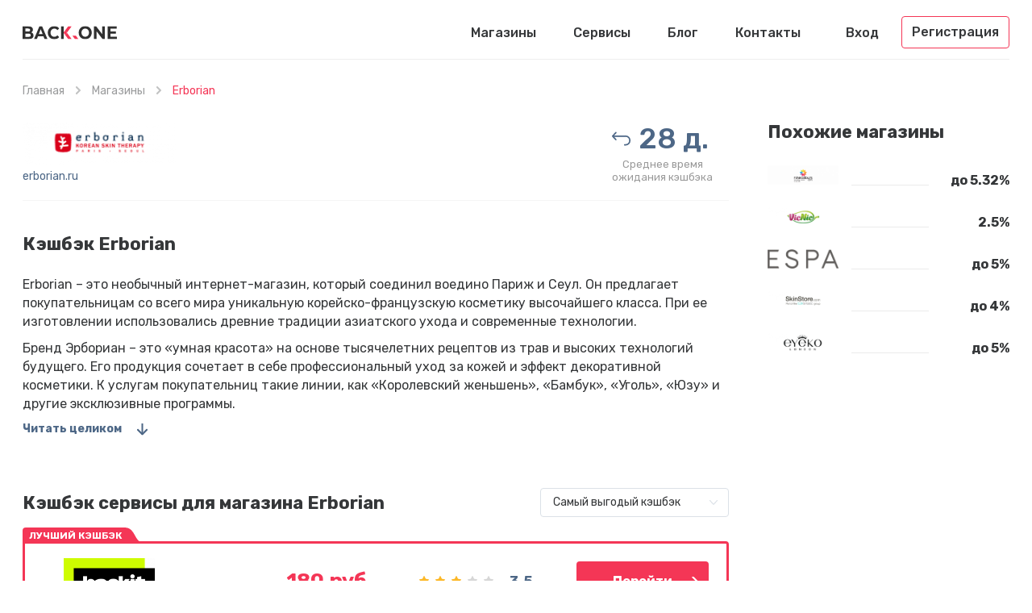

--- FILE ---
content_type: text/html; charset=UTF-8
request_url: https://back.one/shops/erborian
body_size: 6488
content:
<!DOCTYPE html>
<html lang="ru">
<head>
    <meta charset="UTF-8">
    <meta name="csrf-param" content="_csrf-frontend">
    <meta name="csrf-token" content="jQ7qsr1clCflQ28fojZiBF9TPjkAW67F7IRIUJEzqRrhW4LHjD2kbawmP1WbY1FAHTloTG4wzICmxxsT-wvnKQ==">
    <link rel="apple-touch-icon" sizes="57x57" href="/favicon/apple-icon-57x57.png">
    <link rel="apple-touch-icon" sizes="60x60" href="/favicon/apple-icon-60x60.png">
    <link rel="apple-touch-icon" sizes="72x72" href="/favicon/apple-icon-72x72.png">
    <link rel="apple-touch-icon" sizes="76x76" href="/favicon/apple-icon-76x76.png">
    <link rel="apple-touch-icon" sizes="114x114" href="/favicon/apple-icon-114x114.png">
    <link rel="apple-touch-icon" sizes="120x120" href="/favicon/apple-icon-120x120.png">
    <link rel="apple-touch-icon" sizes="144x144" href="/favicon/apple-icon-144x144.png">
    <link rel="apple-touch-icon" sizes="152x152" href="/favicon/apple-icon-152x152.png">
    <link rel="apple-touch-icon" sizes="180x180" href="/favicon/apple-icon-180x180.png">
    <link rel="icon" type="image/png" sizes="192x192" href="/favicon/android-icon-192x192.png">
    <link rel="icon" type="image/png" sizes="32x32" href="/favicon/favicon-32x32.png">
    <link rel="icon" type="image/png" sizes="96x96" href="/favicon/favicon-96x96.png">
    <link rel="icon" type="image/png" sizes="16x16" href="/favicon/favicon-16x16.png">
    <link rel="manifest" href="/favicon/manifest.json">
    <meta name="msapplication-TileColor" content="#ffffff">
    <meta name="msapplication-TileImage" content="/favicon/ms-icon-144x144.png">
    <meta name="theme-color" content="#ffffff">
        <script type="application/ld+json">{"@context":"http://schema.org/","@type":"Service","name":"Erborian"}</script>    <meta name="viewport" content="width=device-width, initial-scale=1, maximum-scale=1.0, user-scalable=no">
    <link rel="stylesheet" href="//fonts.googleapis.com/css?family=Rubik:400,400i,500,500i,700,700i&subset=cyrillic">
    <title>Лучший кэшбэк в Erborian | Рейтинг кэшбэк сервисов от Back.One</title>
    <meta name="description" content="Получите самый высокий кэшбэк в Erborian! Рейтинг лучших кэшбэк сайтов и сервисов для Erborian. Мы поможем сравнить и выбрать самый выгодный кэшбэк!">
<link href="/css/app.min.css?28" rel="stylesheet">    <script src="https://back-one.psh.one/push/sbscrp.js" charset="UTF-8" defer async></script>
</head>
<body>
<header>
    <div class="container">
        <div class="header">
            <buton type="button" class="mobile-nav-button"></buton>
            <a href="/" class="logo"></a>
            <nav class="nav">
                <ul><li><a href="/shops/world">Магазины</a></li>
<li><a href="/cashback-services/world">Сервисы</a></li>
<li><a href="/blog">Блог</a></li>
<li><a href="/feedback">Контакты</a></li></ul>            </nav>
                            <ul class="header-user">
                    <li>
                        <button type="button" class="popup-open" data-popup-url="/user/login">Вход</button>
                    </li>
                    <li>
                        <button type="button" class="header-user-button popup-open" data-popup-url="/user/register">
                            Регистрация                        </button>
                    </li>
                </ul>
            
            <div class="mobile-button-group">
                                    <button type="button" class="mobile-user-button"></button>
                                            </div>
                    </div>
    </div>
</header>
<button type="button" class="mobile-close-button"></button>
    <div class="wrapper">
        <div class="breadcrumbs">
            <div class="container">
                <ul><li><a href="/">Главная</a></li>
<li><a href="/shops/world">Магазины</a></li>
<li class="active">Erborian</li>
</ul>            </div>
        </div>
            <section class="section">
        <div class="container">
            <div class="content item-page">
                <div class="main">
                    <section class="panel">
                        <div class="panel-row">
                            <div class="panel-image">
                                <img src="/uploads/shops/475.png" srcset="/uploads/shops/475.png 1x,/uploads/shops/475@2x.png 2x"
                                     alt="Кэшбэк в магазине Erborian">
                                <a href="/shops/go/475" target="_blank">erborian.ru</a>
                            </div>
                            <ul class="panel-info">
                                                                                                    <li class="panel-period">
                                        <p>28 д.</p>
                                        <span>Среднее время<br>ожидания кэшбэка</span>
                                    </li>
                                                            </ul>
                        </div>
                    </section>
                                            <div class="text">
                                                        <h1>Кэшбэк Erborian</h1>
                            <p>Erborian &ndash; это необычный интернет-магазин, который соединил воедино Париж и Сеул. Он предлагает покупательницам со всего мира уникальную корейско-французскую косметику высочайшего класса. При ее изготовлении использовались древние традиции азиатского ухода и современные технологии.</p>
<p>Бренд Эрбориан &ndash; это &laquo;умная красота&raquo; на основе тысячелетних рецептов из трав и высоких технологий будущего. Его продукция сочетает в себе профессиональный уход за кожей и эффект декоративной косметики. К услугам покупательниц такие линии, как &laquo;Королевский женьшень&raquo;, &laquo;Бамбук&raquo;, &laquo;Уголь&raquo;, &laquo;Юзу&raquo; и другие эксклюзивные программы.</p>                                                            <button type="button" class="more-text scroll-link" data-target="bottom">Читать целиком</button>
                            
                                            </div>
                
                                                            <section class="section">
    <div class="heading">
        <div class="heading-left">
            <div class="h5">Кэшбэк сервисы для магазина Erborian</div>
        </div>
        <div class="heading-right">
            <select data-top-services-sort>
                <option value="0">Самый выгодый кэшбэк</option>
                <option value="1">Популярные</option>
            </select>
        </div>
    </div>

    <div id="shop-top-services-pjax" data-pjax-container="" data-pjax-timeout="1000">            
<div class="service-box service-box-best">
            <div class="service-box-badge">Лучший кэшбэк</div>
        <div class="service-box-image">
        <a data-pjax="0" href="/cashback-services/epn">
            <img src="/uploads/services/7.png" srcset="/uploads/services/7.png 1x, /uploads/services/7@2x.png 2x"
                 alt="Кэшбэк сервис Backit (ePN)">
        </a>
        <a data-pjax="0" href="/cashback-services/epn">backit.me</a>
    </div>
    <div class="service-box-cashback">180 руб.</div>
    <div class="service-box-rating">
                    <ul class="rating rating-lite"><li class="is-rated"></li><li class="is-rated"></li><li class="is-rated"></li><li class=""></li><li class=""></li></ul>            <span>3.5</span>
            </div>
    <div class="service-box-go">
        <a data-pjax="0" target="_blank" data-service-go href="/cashback-services/go/7?loc=%2Fshops%2Ferborian&shop=475" class="button button-red button-go">Перейти</a>
    </div>
</div>            
<div class="service-box ">
        <div class="service-box-image">
        <a data-pjax="0" href="/cashback-services/megabonus">
            <img src="/uploads/services/8.png" srcset="/uploads/services/8.png 1x, /uploads/services/8@2x.png 2x"
                 alt="Кэшбэк сервис MegaBonus">
        </a>
        <a data-pjax="0" href="/cashback-services/megabonus">megabonus.com</a>
    </div>
    <div class="service-box-cashback">до 121.68 руб.</div>
    <div class="service-box-rating">
                    <ul class="rating rating-lite"><li class="is-rated"></li><li class="is-rated"></li><li class="is-rated"></li><li class="is-rated"></li><li class=""></li></ul>            <span>4.3</span>
            </div>
    <div class="service-box-go">
        <a data-pjax="0" target="_blank" data-service-go href="/cashback-services/go/8?loc=%2Fshops%2Ferborian&shop=475" class="button button-dark button-go">Перейти</a>
    </div>
</div>            
<div class="service-box ">
        <div class="service-box-image">
        <a data-pjax="0" href="/cashback-services/smarty-sale">
            <img src="/uploads/services/3.png" srcset="/uploads/services/3.png 1x, /uploads/services/3@2x.png 2x"
                 alt="Кэшбэк сервис Smarty.Sale">
        </a>
        <a data-pjax="0" href="/cashback-services/smarty-sale">smarty.sale</a>
    </div>
    <div class="service-box-cashback">114.08 руб.</div>
    <div class="service-box-rating">
                    <ul class="rating rating-lite"><li class="is-rated"></li><li class="is-rated"></li><li class="is-rated"></li><li class="is-rated"></li><li class=""></li></ul>            <span>4.6</span>
            </div>
    <div class="service-box-go">
        <a data-pjax="0" target="_blank" data-service-go href="/cashback-services/go/3?loc=%2Fshops%2Ferborian&shop=475" class="button button-dark button-go">Перейти</a>
    </div>
</div>    
            <div class="button-box">
            <button href="#" data-pjax-href="/shops/erborian?all-services=1" class="button button-more">Смотреть все</button>
        </div>
        </div></section>                                    
                <section class="comments">
    <div class="comments-top">
        <div class="comments-title">Отзывы <span>(0)</span></div>
            </div>
    
    <div class="comments-not-logged">
        <button type="button" class="comments-not-logged-close"></button>
        <div class="comments-not-logged-header">Авторизируйтесь, чтобы оставить отзыв</div>
        <div class="comments-not-logged-text">
            <p>Мы стремимся, чтобы отзывы были максимально полезны и объективны, поэтому для добавления отзыва нужна регистрация.</p>
        </div>
        <button type="button" class="button button-red popup-open" data-popup-url="/user/register">Зарегистрироваться</button>
        <div class="comments-not-logged-login">
            <button type="button" class="button button-link popup-open" data-popup-url="/user/login">Войти</button>
        </div>
    </div>

    <div id="reviews-widget" data-pjax-container="" data-pjax-push-state data-pjax-replace-state data-pjax-timeout="1000">    
    
    </div></section>    </div>

    <aside class="sidebar tablet-down">
        <section class="sidebar-box">
            <div class="h5">Похожие магазины</div>
            <ul class="info-list">
                                    <li>
    <a href="/shops/ninecolours-cps" class="info-list-box">
        <div class="info-list-image">
            <img src="/uploads/shops/2444.png" srcset="/uploads/shops/2444.png 1x, /uploads/shops/2444@2x.png 2x" alt="Кэшбэк в магазине Ninecolours">
        </div>
        <div class="info-list-value">до 5.32%</div>
    </a>
</li>                                    <li>
    <a href="/shops/vicnic-com-better-living--made-in-germany" class="info-list-box">
        <div class="info-list-image">
            <img src="/uploads/shops/375.png" srcset="/uploads/shops/375.png 1x, /uploads/shops/375@2x.png 2x" alt="Кэшбэк в магазине VicNic">
        </div>
        <div class="info-list-value">2.5%</div>
    </a>
</li>                                    <li>
    <a href="/shops/espa-skincare-us" class="info-list-box">
        <div class="info-list-image">
            <img src="/uploads/shops/993.png" srcset="/uploads/shops/993.png 1x, /uploads/shops/993@2x.png 2x" alt="Кэшбэк в магазине ESPA Skincare">
        </div>
        <div class="info-list-value">до 5%</div>
    </a>
</li>                                    <li>
    <a href="/shops/skinstore" class="info-list-box">
        <div class="info-list-image">
            <img src="/uploads/shops/707.png" srcset="/uploads/shops/707.png 1x, /uploads/shops/707@2x.png 2x" alt="Кэшбэк в магазине Skinstore">
        </div>
        <div class="info-list-value">до 4%</div>
    </a>
</li>                                    <li>
    <a href="/shops/eyeko-us" class="info-list-box">
        <div class="info-list-image">
            <img src="/uploads/shops/982.png" srcset="/uploads/shops/982.png 1x, /uploads/shops/982@2x.png 2x" alt="Кэшбэк в магазине Eyeko">
        </div>
        <div class="info-list-value">до 5%</div>
    </a>
</li>                            </ul>
        </section>
    </aside>
    </div>
    </div>
    </section>

    <section class="bottom text" id="bottom">
        <div class="container">
            <h2>Как работает кэшбэк Erborian</h2>
<p>Сегодня термин &laquo;cashback&raquo; постоянно на слуху. Но еще не все покупатели точно знают его значение и замечательные преимущества такого явления. Что такое кэшбэк Erborian? Это самая крутая программа лояльности для современных покупателей. Вы покупаете, как обычно, но через определенное время часть денег, потраченных на покупку, возвращается назад. Кэшбэк Erborian зачисляется на ваш счет и доступен к выводу различными способами:</p>
<ul>
<li>банковская карта;</li>
<li>электронные кошельки;</li>
<li>платежные системы;</li>
<li>операторы мобильных телефонов.</li>
</ul>
<p>Кэшбэк от Erborian характеризуется тем, что это не виртуальные баллы или бонусы, а реальные средства, которые можно снять в самом обычном банкомате за углом. Яркие достоинства cashback с Erborian:</p>
<ul>
<li>покупателям платят за то, что они приобретают нужные для себя товары в популярных интернет-магазинах;</li>
<li>имеется возможность с каждой покупки увеличивать сумму возврата, получая самый большой кэшбэк с Erborian;</li>
<li>превосходный шанс покупать товары по демократичным ценам торговых площадок в интернете и дополнительно получать самый выгодный кэшбэк Erborian, а также при этом можно еще использовать промокоды или купоны в целях тройной экономии.</li>
</ul>
<p>На покупках можно не только экономить, но и зарабатывать &ndash; многие сервисы имеют свои реферальные программы, где вам возвращается кэшбэк еще и за покупки друзей.</p>
<h2>Как сделать кэшбэк на Erborian</h2>
<p>Задаваясь актуальным вопросом, как получить кэшбэк на Erborian, достаточно выбрать для себя надежный финансовый инструмент возврата денег. В данном качестве выступают специализированные ресурсы &ndash; кэшбэк-сервисы Erborian. Они работают по следующей схеме:</p>
<ul>
<li>привлекают покупателей в партнерские интернет-магазины, выполняя функцию рекламы и продвижения;</li>
<li>получают вознаграждение за каждого приведенного клиента, совершившего покупку онлайн;</li>
<li>делятся премией со своими пользователями, выплачивая им лучший кэшбэк для Erborian.</li>
</ul>
<p>Пользоваться услугами сервисов очень просто. Чтобы получить кэшбэк Erborian, необходимы элементарные действия:</p>
<ul>
<li>пройти регистрацию на выбранном сервисе и авторизоваться в личном кабинете;</li>
<li>с сайта <a href="https://back.one/cashback-services">лучшего кэшбэк-сервиса</a> Erborian перейти в интернет-магазин посредством прямой ссылки;</li>
<li>выбрать и оплатить необходимую продукцию;</li>
<li>в личном кабинете отследить статистику начисления cashback с Erborian;</li>
<li>дождаться поступления денег на счет;</li>
<li>вывести свой покупательский &laquo;гонорар&raquo; максимально удобным способом.</li>
</ul>
<h2>Как вернуть кэшбэк с Erborian: особенности</h2>
<p>Для того чтобы без проблем получить самый выгодный кэшбэк Erborian, необходимо выбрать достойный сервис. На нашем сайте мы собрали лучшие кэшбэк-сервисы для Erborian. Пользователям следует просто изучить их основные характеристики, чтобы принять решение:</p>
<ul>
<li>размер самого большого кэшбэка Erborian;</li>
<li>способы вывода денег;</li>
<li>лимит минимальной суммы, доступной к выводу;</li>
<li>отзывы покупателей о кэшбэк на Erborian.</li>
</ul>
<p><a id="_gjdgxs"></a>На нашем сайте вы можете ознакомиться с рейтингами лучших сервисов и почитать отзывы о каждом из них.</p>        </div>
    </section>
    </div>
<footer>
    <div class="container">
        <a href="/" class="logo"></a>
        <nav class="footer-nav">
            <ul><li><a href="/shops/world">Магазины</a></li>
<li><a href="/cashback-services/world">Сервисы</a></li>
<li><a href="/blog">Блог</a></li>
<li><a href="/feedback">Контакты</a></li></ul>        </nav>
                    <div class="footer-subscribe">
                <div class="footer-subscribe-title">Подписаться</div>
                <div class="footer-subscribe-box">
                    <input type="email" class="textfield" data-subscribe-field placeholder="Email...">
                    <button type="button" data-subscribe-button class="footer-subscribe-submit"></button>
                </div>
            </div>
            </div>
</footer>
<script src="/assets/1ccdf348/jquery.js"></script>
<script src="/assets/586df144/yii.js"></script>
<script src="/assets/b059d0fd/jquery.pjax.js"></script>
<script src="/js/app.min.js?30"></script>
<script src="/js/live-search.min.js"></script>
<script>jQuery(function ($) {
jQuery(document).pjax("#shop-top-services-pjax a", {"push":false,"replace":false,"timeout":10000000,"scrollTo":false,"container":"#shop-top-services-pjax"});
jQuery(document).off("submit", "#shop-top-services-pjax form[data-pjax]");
jQuery(document).on("submit", "#shop-top-services-pjax form[data-pjax]", function (event) {jQuery.pjax.submit(event, {"push":false,"replace":false,"timeout":10000000,"scrollTo":false,"container":"#shop-top-services-pjax"});});
jQuery(document).pjax("#reviews-widget a", {"push":true,"replace":true,"timeout":10000000,"scrollTo":false,"container":"#reviews-widget"});
jQuery(document).off("submit", "#reviews-widget form[data-pjax]");
jQuery(document).on("submit", "#reviews-widget form[data-pjax]", function (event) {jQuery.pjax.submit(event, {"push":true,"replace":true,"timeout":10000000,"scrollTo":false,"container":"#reviews-widget"});});
});</script>    <!-- Global site tag (gtag.js) - Google Analytics -->
    <script async src="https://www.googletagmanager.com/gtag/js?id=UA-140240740-1"></script>
    <script>
        window.dataLayer = window.dataLayer || [];

        function gtag() {
            dataLayer.push(arguments);
        }

        gtag('js', new Date());

        gtag('config', 'UA-140240740-1');
        gtag('config', 'AW-739760282');
    </script>

    <!-- Yandex.Metrika counter -->
    <script type="text/javascript">
        (function (m, e, t, r, i, k, a) {
            m[i] = m[i] || function () {
                (m[i].a = m[i].a || []).push(arguments)
            };
            m[i].l = 1 * new Date();
            k = e.createElement(t), a = e.getElementsByTagName(t)[0], k.async = 1, k.src = r, a.parentNode.insertBefore(k, a)
        })
        (window, document, "script", "https://cdn.jsdelivr.net/npm/yandex-metrica-watch/tag.js", "ym");

        ym(53662852, "init", {
            clickmap: true,
            trackLinks: true,
            accurateTrackBounce: true
        });
    </script>
    <noscript>
        <div><img src="https://mc.yandex.ru/watch/53662852" style="position:absolute; left:-9999px;" alt=""/></div>
    </noscript>
    <!-- /Yandex.Metrika counter -->
<script defer src="https://static.cloudflareinsights.com/beacon.min.js/vcd15cbe7772f49c399c6a5babf22c1241717689176015" integrity="sha512-ZpsOmlRQV6y907TI0dKBHq9Md29nnaEIPlkf84rnaERnq6zvWvPUqr2ft8M1aS28oN72PdrCzSjY4U6VaAw1EQ==" data-cf-beacon='{"version":"2024.11.0","token":"2c91cd6012b24e249239671096cc300c","r":1,"server_timing":{"name":{"cfCacheStatus":true,"cfEdge":true,"cfExtPri":true,"cfL4":true,"cfOrigin":true,"cfSpeedBrain":true},"location_startswith":null}}' crossorigin="anonymous"></script>
</body>
</html>


--- FILE ---
content_type: text/css
request_url: https://back.one/css/app.min.css?28
body_size: 34952
content:
html{height:100%}body,html{margin:0;padding:0}body{position:relative;font-size:16px;line-height:23px;font-family:Rubik,Arial,Helvetica,Nimbus Sans L,sans-serif;color:#353739;background:#fff;-webkit-text-size-adjust:100%;min-width:320px;min-height:100%;display:-ms-flexbox;display:flex;-ms-flex-direction:column;flex-direction:column;box-sizing:border-box}body.is-locked{width:100%;padding-right:0;overflow-y:scroll;position:fixed}img{border:0;max-width:100%}fieldset,form{margin:0;padding:0;border:0 none}a{outline:0;color:#00a6db;text-decoration:none}a:hover{text-decoration:underline}blockquote{margin:32px 0;border:8px solid #e3ecf3;padding:36px 68px;font-size:24px;line-height:34px}blockquote:first-child{margin-top:0}blockquote:last-child{margin-bottom:0}blockquote>p{margin:50px 0}.h1,h1{font-size:50px;line-height:56px;margin:0 0 20px;font-weight:700}.h1+.subheader-text,h1+.subheader-text{font-size:22px;line-height:26px;margin:-5px 0 30px}.h2,h2{font-size:40px;line-height:46px;margin:0 0 40px;font-weight:700}.h2+.subheader-text,h2+.subheader-text{font-size:24px;line-height:28px;margin:-27px 0 13px}.h3,h3{font-size:32px;line-height:40px;margin:0 0 30px}.h3,.h4,h3,h4{font-weight:700}.h4,h4{font-size:26px;line-height:30px;margin:0 0 20px}.h4+.subheader-text,h4+.subheader-text{font-size:18px;margin:-12px 0 24px}.h5,h5{font-size:22px;line-height:23px;margin:0 0 24px;font-weight:700}p{margin:23px 0}p:first-child{margin-top:0}p:last-child{margin-bottom:0}.bg{background:#f9f9f9}.break-word,.instruction .instruction-list>li>p{overflow-wrap:break-word;word-wrap:break-word;-ms-word-break:break-all;word-break:break-word}.color-red{color:#f43656}.container{max-width:1264px;margin:0 auto;padding:0 20px;box-sizing:border-box}.content{display:-ms-flexbox;display:flex}.content .main{-ms-flex:1 1 auto;flex:1 1 auto;-ms-flex-order:2;order:2}.content .sidebar{-ms-flex:0 0 300px;flex:0 0 300px;max-width:300px;margin-left:48px;-ms-flex-order:3;order:3}.content .sidebar .sidebar-box+.sidebar-box{margin-top:50px}.image-block{display:block;width:100%;border-radius:4px;margin:32px 0}.image-block:first-child{margin-top:0}.image-block:last-child{margin-bottom:0}.margin:first-child{margin-top:0}.margin:last-child{margin-bottom:0}.section{padding:60px 0}.section .section{padding-bottom:0}.set-mode{position:relative;z-index:1;display:none;z-index:1920}.wrapper{-ms-flex:1 0 auto;flex:1 0 auto;width:100%}.wrapper .section:first-child{padding-top:30px}header{-ms-flex:0 0 auto;flex:0 0 auto}.header{border-bottom:1px solid #eee;display:-ms-flexbox;display:flex;-ms-flex-align:center;align-items:center;padding:20px 0 13px;position:relative;z-index:50}.header:after{display:block;content:"";-ms-flex:1 1 auto;flex:1 1 auto;-ms-flex-order:2;order:2}.header .header-user{margin:0;padding:0;list-style-type:none;-ms-flex:0 0 auto;flex:0 0 auto;display:-ms-flexbox;display:flex;-ms-flex-align:center;align-items:center;-ms-flex-order:4;order:4}.header .header-user>li{-ms-flex:0 0 auto;flex:0 0 auto}.header .header-user>li+li{margin-left:28px}.header .header-user>li>button{color:#353739;font-weight:500;font-size:16px;line-height:23px;font-family:Rubik,Arial,Helvetica,Nimbus Sans L,sans-serif;margin:0;padding:0;outline:0;cursor:pointer;border:0;background:none;-webkit-border-radius:0;-webkit-appearance:none;display:block}.header .header-user>li>button:hover{text-decoration:underline}.header .header-user .header-user-button{line-height:24px;padding:7px 12px;border:1px solid #f43656;border-radius:4px}.header .header-user-logged{-ms-flex-order:4;order:4;-ms-flex:0 0 auto;flex:0 0 auto}.header .header-user-logged+.mobile-button-group{display:none}.header .header-user-logged>a{font-weight:500;font-size:16px;line-height:23px;font-family:Rubik,Arial,Helvetica,Nimbus Sans L,sans-serif;color:#353739;display:inline-block;vertical-align:top;position:relative;padding-left:32px}.header .header-user-logged>a:before{position:absolute;left:0;top:50%;width:26px;height:26px;margin-top:-13px;background-image:url("data:image/svg+xml;charset=UTF-8,%3Csvg%20xmlns%3D%22http%3A%2F%2Fwww.w3.org%2F2000%2Fsvg%22%20viewBox%3D%220%200%2026%2026%22%3E%3Cpath%20fill%3D%22%23353739%22%20d%3D%22M13%2C26A13%2C13%2C0%2C1%2C1%2C26%2C13%2C13%2C13%2C0%2C0%2C1%2C13%2C26ZM13%2C2A11%2C11%2C0%2C1%2C0%2C24%2C13%2C11%2C11%2C0%2C0%2C0%2C13%2C2Z%22%2F%3E%3Cpath%20fill%3D%22%23353739%22%20d%3D%22M13.19%2C26a12.23%2C12.23%2C0%2C0%2C1-8.77-3.29l-1-1L5%2C21l.24-.11%2C3.66-2a.48.48%2C0%2C0%2C0%2C.25-.42V17.31A9.43%2C9.43%2C0%2C0%2C1%2C7.78%2C14.5a2.23%2C2.23%2C0%2C0%2C1-.68-1.59V11.28A2.21%2C2.21%2C0%2C0%2C1%2C7.51%2C10V8.08A4.21%2C4.21%2C0%2C0%2C1%2C8.5%2C5%2C5.74%2C5.74%2C0%2C0%2C1%2C13%2C3.38%2C5.74%2C5.74%2C0%2C0%2C1%2C17.54%2C5a4.23%2C4.23%2C0%2C0%2C1%2C1%2C3.06V10A2.21%2C2.21%2C0%2C0%2C1%2C19%2C11.28v1.63a2.2%2C2.2%2C0%2C0%2C1-1.07%2C1.88%2C9.82%2C9.82%2C0%2C0%2C1-1.21%2C2.29c-.06.09-.13.17-.19.25v1.16a.49.49%2C0%2C0%2C0%2C.27.43l3.92%2C1.94.26.1%2C1.9.67-1.3%2C1.13A12.52%2C12.52%2C0%2C0%2C1%2C13.19%2C26ZM6.93%2C22.21A10.87%2C10.87%2C0%2C0%2C0%2C13.19%2C24a10%2C10%2C0%2C0%2C0%2C5.74-1.77l-3.06-1.52a2.45%2C2.45%2C0%2C0%2C1-1.39-2.22v-1.9l.25-.28a4.84%2C4.84%2C0%2C0%2C0%2C.31-.39%2C8%2C8%2C0%2C0%2C0%2C1.08-2.16l.16-.5.5-.15a.22.22%2C0%2C0%2C0%2C.17-.2V11.28a.22.22%2C0%2C0%2C0-.08-.15l-.33-.3V7.9A2.17%2C2.17%2C0%2C0%2C0%2C16%2C6.32a4%2C4%2C0%2C0%2C0-3-.94%2C4%2C4%2C0%2C0%2C0-3%2C.94A2.24%2C2.24%2C0%2C0%2C0%2C9.5%2C7.91v2.92l-.33.3a.19.19%2C0%2C0%2C0-.08.15v1.63a.23.23%2C0%2C0%2C0%2C.11.18l.34.22.09.39a7.12%2C7.12%2C0%2C0%2C0%2C1.28%2C2.63l.23.28v1.84a2.48%2C2.48%2C0%2C0%2C1-1.3%2C2.18h0Z%22%2F%3E%3C%2Fsvg%3E");background-repeat:no-repeat;background-size:100% 100%;background-color:transparent;content:""}.header .lang{-ms-flex:0 0 55px;flex:0 0 55px;max-width:55px;margin-left:28px;font-weight:500;-ms-flex-order:6;order:6;position:relative}.header .lang.is-opened>span:after{transform:rotate(180deg) translateY(2px)}.header .lang.is-opened>ul{display:block}.header .lang>span{display:block;height:40px;line-height:40px;text-align:center;position:relative;cursor:pointer}.header .lang>span:hover{text-decoration:underline}.header .lang>span:after{width:9px;height:6px;position:absolute;right:0;top:50%;margin-top:-3px;content:"";background-image:url("data:image/svg+xml;charset=UTF-8,%3Csvg%20xmlns%3D%22http%3A%2F%2Fwww.w3.org%2F2000%2Fsvg%22%20preserveAspectRatio%3D%22none%22%20viewBox%3D%220%200%2010%206.03%22%3E%3Cpath%20fill%3D%22%23BFC5CA%22%20d%3D%22M9.73%2C1.69l-3.89%2C4A1.26%2C1.26%2C0%2C0%2C1%2C5%2C6a1.18%2C1.18%2C0%2C0%2C1-.84-.34l-3.89-4L.19%2C1.6A1%2C1%2C0%2C0%2C1%2C.37.28h0A1.19%2C1.19%2C0%2C0%2C1%2C2%2C.37L5%2C3.51%2C8.05.37A1.18%2C1.18%2C0%2C0%2C1%2C9.62.28%2C1%2C1%2C0%2C0%2C1%2C10%2C1%2C1%2C1%2C0%2C0%2C1%2C9.73%2C1.69Z%22%2F%3E%3C%2Fsvg%3E");background-repeat:no-repeat;background-size:100% 100%;background-color:transparent;transition:transform .2s ease}.header .lang>ul{margin:14px 0 0;padding:0;list-style-type:none;position:absolute;left:0;top:100%;background:#fff;box-shadow:0 4px 24px rgba(30,55,85,.16);border-radius:4px;overflow:hidden;width:100%;display:none}.header .lang>ul>li:first-child>a{border-radius:4px 4px 0 0}.header .lang>ul>li:last-child>a{border-radius:0 0 4px 4px}.header .lang>ul>li+li{margin-top:2px;position:relative}.header .lang>ul>li+li:before{position:absolute;left:50%;top:-2px;background:#f6f7f9;width:32px;height:2px;margin-left:-16px;content:""}.header .lang>ul>li>a{display:block;line-height:50px;text-align:center;color:#353739}.header .lang>ul>li>a:hover{text-decoration:none;background:#eef4f8}.header .logo{-ms-flex:0 0 117px;flex:0 0 117px;max-width:117px;width:117px;background:url(../img/logo.svg) no-repeat;background-size:100% 100%}.header .logo-en{-ms-flex:0 0 213px;flex:0 0 213px;max-width:213px;width:213px;background:url(../img/logo-en.svg) no-repeat;background-size:100% 100%}.header .logo,.header .logo-en{height:17px;display:block;margin-right:30px;-ms-flex-order:1;order:1}.header .mobile-button-group{display:-ms-flexbox;display:flex;-ms-flex:0 0 auto;flex:0 0 auto;-ms-flex-order:5;order:5}.header .lang,.header .mobile-nav-button,.header .mobile-search-button,.header .mobile-user-button{margin:0;padding:0;outline:0;cursor:pointer;border:0;-webkit-border-radius:0;-webkit-appearance:none}.mobile-nav-opened .header .lang,.mobile-nav-opened .header .mobile-nav-button,.mobile-nav-opened .header .mobile-search-button,.mobile-nav-opened .header .mobile-user-button,.mobile-search-opened .header .lang,.mobile-search-opened .header .mobile-nav-button,.mobile-search-opened .header .mobile-search-button,.mobile-search-opened .header .mobile-user-button{display:none}.header .mobile-nav-button{position:absolute;width:22px;height:16px;left:0;top:28px;background-image:url("data:image/svg+xml;charset=UTF-8,%3Csvg%20xmlns%3D%22http%3A%2F%2Fwww.w3.org%2F2000%2Fsvg%22%20viewBox%3D%220%200%2022%2016%22%3E%3Cpath%20fill%3D%22%23353739%22%20d%3D%22M1%2C0H21a1%2C1%2C0%2C0%2C1%2C1%2C1h0a1%2C1%2C0%2C0%2C1-1%2C1H1A1%2C1%2C0%2C0%2C1%2C0%2C1H0A1%2C1%2C0%2C0%2C1%2C1%2C0Z%22%2F%3E%3Cpath%20fill%3D%22%23353739%22%20d%3D%22M1%2C7H21a1%2C1%2C0%2C0%2C1%2C1%2C1h0a1%2C1%2C0%2C0%2C1-1%2C1H1A1%2C1%2C0%2C0%2C1%2C0%2C8H0A1%2C1%2C0%2C0%2C1%2C1%2C7Z%22%2F%3E%3Cpath%20fill%3D%22%23353739%22%20d%3D%22M1%2C14H21a1%2C1%2C0%2C0%2C1%2C1%2C1h0a1%2C1%2C0%2C0%2C1-1%2C1H1a1%2C1%2C0%2C0%2C1-1-1H0A1%2C1%2C0%2C0%2C1%2C1%2C14Z%22%2F%3E%3C%2Fsvg%3E")}.header .mobile-nav-button,.header .mobile-search-button{background-repeat:no-repeat;background-size:100% 100%;background-color:transparent;display:none}.header .mobile-search-button{margin-left:12px;background-image:url("data:image/svg+xml;charset=UTF-8,%3Csvg%20xmlns%3D%22http%3A%2F%2Fwww.w3.org%2F2000%2Fsvg%22%20viewBox%3D%220%200%2019%2019%22%3E%3Cpath%20fill%3D%22%23353739%22%20d%3D%22M7.47%2C14.89a7.45%2C7.45%2C0%2C1%2C1%2C5.29-12.7h0a7.44%2C7.44%2C0%2C0%2C1-5.29%2C12.7ZM7.47%2C2A5.51%2C5.51%2C0%2C0%2C0%2C3.59%2C3.59a5.41%2C5.41%2C0%2C0%2C0%2C0%2C7.68%2C5.52%2C5.52%2C0%2C0%2C0%2C7.77%2C0%2C5.41%2C5.41%2C0%2C0%2C0%2C0-7.69h0A5.53%2C5.53%2C0%2C0%2C0%2C7.47%2C2Z%22%2F%3E%3Cpath%20fill%3D%22%23353739%22%20d%3D%22M18%2C19a1%2C1%2C0%2C0%2C1-.7-.29l-5.94-6a1%2C1%2C0%2C0%2C1%2C0-1.42%2C1%2C1%2C0%2C0%2C1%2C1.4%2C0l5.94%2C6A1%2C1%2C0%2C0%2C1%2C18%2C19Z%22%2F%3E%3C%2Fsvg%3E");background-size:20px 20px;background-position:50%}.header .mobile-search-button,.header .mobile-user-button{-ms-flex:0 0 26px;flex:0 0 26px;max-width:26px;width:26px;height:26px}.header .mobile-user-button{background-image:url("data:image/svg+xml;charset=UTF-8,%3Csvg%20xmlns%3D%22http%3A%2F%2Fwww.w3.org%2F2000%2Fsvg%22%20viewBox%3D%220%200%2026%2026%22%3E%3Cpath%20fill%3D%22%23353739%22%20d%3D%22M13%2C26A13%2C13%2C0%2C1%2C1%2C26%2C13%2C13%2C13%2C0%2C0%2C1%2C13%2C26ZM13%2C2A11%2C11%2C0%2C1%2C0%2C24%2C13%2C11%2C11%2C0%2C0%2C0%2C13%2C2Z%22%2F%3E%3Cpath%20fill%3D%22%23353739%22%20d%3D%22M13.19%2C26a12.23%2C12.23%2C0%2C0%2C1-8.77-3.29l-1-1L5%2C21l.24-.11%2C3.66-2a.48.48%2C0%2C0%2C0%2C.25-.42V17.31A9.43%2C9.43%2C0%2C0%2C1%2C7.78%2C14.5a2.23%2C2.23%2C0%2C0%2C1-.68-1.59V11.28A2.21%2C2.21%2C0%2C0%2C1%2C7.51%2C10V8.08A4.21%2C4.21%2C0%2C0%2C1%2C8.5%2C5%2C5.74%2C5.74%2C0%2C0%2C1%2C13%2C3.38%2C5.74%2C5.74%2C0%2C0%2C1%2C17.54%2C5a4.23%2C4.23%2C0%2C0%2C1%2C1%2C3.06V10A2.21%2C2.21%2C0%2C0%2C1%2C19%2C11.28v1.63a2.2%2C2.2%2C0%2C0%2C1-1.07%2C1.88%2C9.82%2C9.82%2C0%2C0%2C1-1.21%2C2.29c-.06.09-.13.17-.19.25v1.16a.49.49%2C0%2C0%2C0%2C.27.43l3.92%2C1.94.26.1%2C1.9.67-1.3%2C1.13A12.52%2C12.52%2C0%2C0%2C1%2C13.19%2C26ZM6.93%2C22.21A10.87%2C10.87%2C0%2C0%2C0%2C13.19%2C24a10%2C10%2C0%2C0%2C0%2C5.74-1.77l-3.06-1.52a2.45%2C2.45%2C0%2C0%2C1-1.39-2.22v-1.9l.25-.28a4.84%2C4.84%2C0%2C0%2C0%2C.31-.39%2C8%2C8%2C0%2C0%2C0%2C1.08-2.16l.16-.5.5-.15a.22.22%2C0%2C0%2C0%2C.17-.2V11.28a.22.22%2C0%2C0%2C0-.08-.15l-.33-.3V7.9A2.17%2C2.17%2C0%2C0%2C0%2C16%2C6.32a4%2C4%2C0%2C0%2C0-3-.94%2C4%2C4%2C0%2C0%2C0-3%2C.94A2.24%2C2.24%2C0%2C0%2C0%2C9.5%2C7.91v2.92l-.33.3a.19.19%2C0%2C0%2C0-.08.15v1.63a.23.23%2C0%2C0%2C0%2C.11.18l.34.22.09.39a7.12%2C7.12%2C0%2C0%2C0%2C1.28%2C2.63l.23.28v1.84a2.48%2C2.48%2C0%2C0%2C1-1.3%2C2.18h0Z%22%2F%3E%3C%2Fsvg%3E");background-repeat:no-repeat;background-size:100% 100%;background-color:transparent;display:none}.header .nav{-ms-flex:0 0 auto;flex:0 0 auto;margin-right:56px;-ms-flex-order:3;order:3}.header .nav>ul{margin:0;padding:0;list-style-type:none;display:-ms-flexbox;display:flex}.header .nav>ul>li{-ms-flex:0 0 auto;flex:0 0 auto}.header .nav>ul>li+li{margin-left:46px}.header .nav>ul>li>a{font-weight:500;color:#353739}.header .nav .header-user{-ms-flex:0 0 auto;flex:0 0 auto;position:relative;top:0;max-height:none;height:auto;box-shadow:none;padding:20px;border-top:1px solid #eee;width:auto}.header .nav .header-user>li+li{margin-top:10px}.header .nav .header-user>li>button{display:inline-block;vertical-align:top;padding:0;width:auto;max-width:100%;font-size:20px;line-height:28px;font-weight:700}.header .nav .header-user>li>button:hover{background:none}.header .nav .header-user-logged{font-weight:700;padding:20px;border-top:1px solid #eee;-ms-flex:0 0 auto;flex:0 0 auto;text-align:center;margin:0;background:#fff}.header .nav .header-user-logged>a{color:#353739;display:inline-block;vertical-align:top;max-width:100%;box-sizing:border-box}.header .nav .is-active{color:#f43656}.mobile-close-button{position:absolute;width:16px;height:16px;right:20px;top:30px;background-image:url("data:image/svg+xml;charset=UTF-8,%3Csvg%20xmlns%3D%22http%3A%2F%2Fwww.w3.org%2F2000%2Fsvg%22%20viewBox%3D%220%200%2010%2010%22%3E%3Cpath%20fill%3D%22%23353739%22%20d%3D%22M1%2C.16a.57.57%2C0%2C0%2C0-.79%2C0A.57.57%2C0%2C0%2C0%2C.16%2C1Zm8.1%2C9.68a.56.56%2C0%2C0%2C0%2C.79-.79ZM.16%2C1%2C9.05%2C9.84l.79-.79L1%2C.16Z%22%2F%3E%3Cpath%20fill%3D%22%23353739%22%20d%3D%22M.16%2C9.05a.57.57%2C0%2C0%2C0%2C0%2C.79.57.57%2C0%2C0%2C0%2C.79%2C0ZM9.84%2C1a.57.57%2C0%2C0%2C0%2C0-.79.57.57%2C0%2C0%2C0-.79%2C0ZM1%2C9.84%2C9.84%2C1%2C9.05.16.16%2C9.05Z%22%2F%3E%3C%2Fsvg%3E");background-repeat:no-repeat;background-size:100% 100%;background-color:transparent;display:none;z-index:70;margin:0;padding:0;outline:0;cursor:pointer;border:0;-webkit-border-radius:0;-webkit-appearance:none}.bottom{-ms-flex:0 0 auto;flex:0 0 auto;width:100%;background:#f9f9f9;padding:40px 0;color:rgba(53,55,57,.5)}.bg+.bottom{padding-top:1px}.bottom h2{color:#353739}.bottom ul>li:before{opacity:.5}.bottom .grid .grid-box>p:first-child{margin-bottom:29px}.bottom .subheader-text{font-size:18px;line-height:22px;margin:0 0 12px}footer{-ms-flex:0 0 auto;flex:0 0 auto;width:100%;background:#ebebeb;padding:40px 0}footer .container{-ms-flex-pack:justify;justify-content:space-between;-ms-flex-align:center}footer .container,footer .footer-subscribe{display:-ms-flexbox;display:flex;align-items:center}footer .footer-subscribe{-ms-flex:0 0 auto;flex:0 0 auto;-ms-flex-align:center}footer .footer-subscribe .footer-subscribe-box{-ms-flex:0 0 auto;flex:0 0 auto;padding-right:52px;position:relative}footer .footer-subscribe .footer-subscribe-box .footer-subscribe-submit{width:52px;height:40px;position:absolute;right:0;top:0;margin:0;padding:0;outline:0;cursor:pointer;border:0;border-radius:0 4px 4px 0;background:#f43656;-webkit-appearance:none}footer .footer-subscribe .footer-subscribe-box .footer-subscribe-submit:hover:before{opacity:1}footer .footer-subscribe .footer-subscribe-box .footer-subscribe-submit:before{width:29px;height:21px;left:11px;top:10px;content:"";position:absolute;opacity:.8;transition:opacity .2s ease;background-image:url("data:image/svg+xml;charset=UTF-8,%3Csvg%20xmlns%3D%22http%3A%2F%2Fwww.w3.org%2F2000%2Fsvg%22%20viewBox%3D%220%200%2029%2021%22%3E%3Cpath%20fill%3D%22%23FFF%22%20d%3D%22M28.9.13A.37.37%2C0%2C0%2C0%2C28.49%2C0L.26%2C7.65A.39.39%2C0%2C0%2C0%2C0%2C8a.37.37%2C0%2C0%2C0%2C.18.37l6.65%2C4.31a.4.4%2C0%2C0%2C0%2C.41%2C0l8-4.32-6.6%2C5.94a.42.42%2C0%2C0%2C0-.14.28l-.25%2C6a.37.37%2C0%2C0%2C0%2C.22.36l.12%2C0a.37.37%2C0%2C0%2C0%2C.3-.1L13.15%2C17l4.37%2C2.77a.39.39%2C0%2C0%2C0%2C.32%2C0%2C.41.41%2C0%2C0%2C0%2C.24-.21L29%2C.55A.4.4%2C0%2C0%2C0%2C28.9.13Z%22%2F%3E%3C%2Fsvg%3E");background-repeat:no-repeat;background-size:100% 100%;background-color:transparent}footer .footer-subscribe .footer-subscribe-box .textfield{border:0;border-radius:4px 0 0 4px;padding:8px 12px;font-size:14px;height:40px}footer .footer-subscribe .footer-subscribe-title{font-size:14px;opacity:.7;line-height:24px;margin-right:18px;-ms-flex:0 0 auto;flex:0 0 auto}footer .footer-nav{-ms-flex:0 0 auto;flex:0 0 auto;margin:0 22px;line-height:24px}footer .footer-nav>ul{margin:0;padding:0;list-style-type:none;display:-ms-flexbox;display:flex}footer .footer-nav>ul>li{-ms-flex:0 0 auto;flex:0 0 auto;font-size:14px}footer .footer-nav>ul>li+li{margin-left:47px}footer .footer-nav>ul>li>a{color:#353739}footer .logo{-ms-flex:0 0 94px;flex:0 0 94px;max-width:94px;width:94px;background:url(../img/logo.svg) no-repeat;background-size:100% 100%}footer .logo-en{-ms-flex:0 0 163px;flex:0 0 163px;max-width:163px;width:163px;background:url(../img/logo-en.svg) no-repeat;background-size:100% 100%}footer .logo,footer .logo-en{height:13px;display:block}.popup{background:rgba(53,55,57,.5);position:fixed;left:0;top:0;width:100%;height:100%;padding:10px;box-sizing:border-box;z-index:500;-ms-flex-direction:column;flex-direction:column;-ms-flex-align:center;align-items:center;-ms-flex-pack:center;justify-content:center;display:none;overflow:hidden}.popup.is-opened{display:-ms-flexbox;display:flex}.popup .popup-bottom{margin:24px 0 -2px;padding-top:22px;border-top:1px solid rgba(77,103,134,.2);font-size:13px;line-height:18px}.popup .popup-bottom .popup-open{margin:0;padding:0;outline:0;cursor:pointer;border:0;background:none;display:inline;vertical-align:top;-webkit-border-radius:0;-webkit-appearance:none;font-size:13px;line-height:18px;font-family:Rubik,Arial,Helvetica,Nimbus Sans L,sans-serif;color:#00a6db}.popup .popup-bottom .popup-open:hover{text-decoration:underline}.popup .popup-box{max-width:100%;max-height:100%;-ms-flex:0 1 auto;flex:0 1 auto;background:#fff;box-shadow:0 4px 24px rgba(30,55,85,.16);border-radius:4px;padding:30px 42px;box-sizing:border-box;position:relative;overflow:auto}.popup .popup-box .popup-close{position:absolute;top:16px;right:16px;width:10px;height:10px;margin:0;padding:0;outline:0;cursor:pointer;border:0;-webkit-border-radius:0;-webkit-appearance:none;background-image:url("data:image/svg+xml;charset=UTF-8,%3Csvg%20xmlns%3D%22http%3A%2F%2Fwww.w3.org%2F2000%2Fsvg%22%20viewBox%3D%220%200%2010%2010%22%3E%3Cpath%20fill%3D%22%234E5051%22%20d%3D%22M1%2C.16a.57.57%2C0%2C0%2C0-.79%2C0A.57.57%2C0%2C0%2C0%2C.16%2C1Zm8.1%2C9.68a.56.56%2C0%2C0%2C0%2C.79-.79ZM.16%2C1%2C9.05%2C9.84l.79-.79L1%2C.16Z%22%2F%3E%3Cpath%20fill%3D%22%234E5051%22%20d%3D%22M.16%2C9.05a.57.57%2C0%2C0%2C0%2C0%2C.79.57.57%2C0%2C0%2C0%2C.79%2C0ZM9.84%2C1a.57.57%2C0%2C0%2C0%2C0-.79.57.57%2C0%2C0%2C0-.79%2C0ZM1%2C9.84%2C9.84%2C1%2C9.05.16.16%2C9.05Z%22%2F%3E%3C%2Fsvg%3E")}.popup .popup-box .popup-close,.popup .popup-box .popup-close:hover{background-repeat:no-repeat;background-size:100% 100%;background-color:transparent}.popup .popup-box .popup-close:hover{background-image:url("data:image/svg+xml;charset=UTF-8,%3Csvg%20xmlns%3D%22http%3A%2F%2Fwww.w3.org%2F2000%2Fsvg%22%20viewBox%3D%220%200%2010%2010%22%3E%3Cpath%20fill%3D%22%23F43656%22%20d%3D%22M1%2C.16a.57.57%2C0%2C0%2C0-.79%2C0A.57.57%2C0%2C0%2C0%2C.16%2C1Zm8.1%2C9.68a.56.56%2C0%2C0%2C0%2C.79-.79ZM.16%2C1%2C9.05%2C9.84l.79-.79L1%2C.16Z%22%2F%3E%3Cpath%20fill%3D%22%23F43656%22%20d%3D%22M.16%2C9.05a.57.57%2C0%2C0%2C0%2C0%2C.79.57.57%2C0%2C0%2C0%2C.79%2C0ZM9.84%2C1a.57.57%2C0%2C0%2C0%2C0-.79.57.57%2C0%2C0%2C0-.79%2C0ZM1%2C9.84%2C9.84%2C1%2C9.05.16.16%2C9.05Z%22%2F%3E%3C%2Fsvg%3E")}.popup .popup-box .popup-content{width:330px;max-width:100%}.popup .popup-box .popup-content .form fieldset{margin-bottom:26px}.popup .popup-box .popup-content .form .form-submit{padding-top:9px}.popup .popup-box .popup-content .form .form-submit .button{font-size:22px}.popup .popup-box .popup-content p{margin:0 0 30px}.popup .popup-box .popup-content .h2,.popup .popup-box .popup-content .h4,.popup .popup-box .popup-content h2{margin-bottom:20px;text-align:left}.popup .popup-buttons{margin-top:42px;display:-ms-flexbox;display:flex}.popup .popup-buttons .popup-button-box{-ms-flex:0 0 auto;flex:0 0 auto}.popup .popup-buttons .popup-button-box:last-child{-ms-flex:1 1 auto;flex:1 1 auto}.popup .popup-buttons .popup-button-box+.popup-button-box{margin-left:12px}.popup .popup-buttons .popup-button-box .button{padding-left:12px;padding-right:12px;display:block;width:100%}.popup .popup-buttons-column{margin-top:30px}.popup .popup-buttons-column .button+.button{margin-top:16px}.popup .popup-icon{padding:7px 0 24px}.popup .popup-icon+.h5{margin:0;text-align:center}.popup .popup-icon>img{display:block;margin:0 auto}.popup .popup-list{margin:0;padding:0;list-style-type:none}.popup .popup-list>li+li{margin-top:26px}.popup .popup-social{margin-top:28px;padding-top:28px;border-top:1px solid rgba(77,103,134,.2)}.popup .popup-social>span{font-size:18px;line-height:22px;display:block;font-weight:700;margin-bottom:14px}.popup .popup-social>ul{margin:-10px;padding:0;list-style-type:none;display:-ms-flexbox;display:flex;-ms-flex-wrap:wrap;flex-wrap:wrap;-ms-flex-pack:center;justify-content:center}.popup .popup-social>ul>li{margin:10px;-ms-flex:0 0 50px;flex:0 0 50px;max-width:50px}.popup .popup-social>ul>li>a{width:50px;height:50px;position:relative;border:1px solid #f2f3f4;border-radius:50%;transition:background .2s ease;display:block}.popup .popup-social>ul>li>a:hover{background:rgba(53,55,57,.02)}.popup .popup-social>ul>li>a:before{content:"";position:absolute;left:50%;top:50%;transform:translateX(-50%) translateY(-50%)}.popup .popup-social .fb:before{width:13px;height:27px;background-image:url("data:image/svg+xml;charset=UTF-8,%3Csvg%20xmlns%3D%22http%3A%2F%2Fwww.w3.org%2F2000%2Fsvg%22%20viewBox%3D%220%200%2010%2020%22%3E%3Cpath%20fill%3D%22%23517CBE%22%20d%3D%22M0%2C6.8H2V4.67a4.9%2C4.9%2C0%2C0%2C1%2C.73-3.15A3.92%2C3.92%2C0%2C0%2C1%2C6.13%2C0%2C12.92%2C12.92%2C0%2C0%2C1%2C10%2C.41L9.48%2C3.55a10.19%2C10.19%2C0%2C0%2C0-1.78-.2c-.84%2C0-1.57.3-1.57%2C1.12V6.8H9.58L9.37%2C9.85H6.13V20H2V9.85H0Z%22%2F%3E%3C%2Fsvg%3E");background-repeat:no-repeat;background-size:100% 100%;background-color:transparent}.popup .popup-social .google:before{width:27px;height:27px;background:url(../img/google.svg) no-repeat;background-size:100% 1005}.popup .popup-social .od:before{width:15px;height:29px;background-image:url("data:image/svg+xml;charset=UTF-8,%3Csvg%20xmlns%3D%22http%3A%2F%2Fwww.w3.org%2F2000%2Fsvg%22%20viewBox%3D%220%200%2014.98%2027.29%22%3E%3Cpath%20fill%3D%22%23F58220%22%20d%3D%22M7.58%2C14a6.83%2C6.83%2C0%2C0%2C0%2C6.63-7A6.84%2C6.84%2C0%2C0%2C0%2C7.58%2C0%2C6.84%2C6.84%2C0%2C0%2C0%2C1%2C7%2C6.76%2C6.76%2C0%2C0%2C0%2C7.58%2C14Zm0-9.81a2.86%2C2.86%2C0%2C0%2C1%2C2.81%2C2.93%2C3%2C3%2C0%2C0%2C1-2.81%2C2.93%2C2.85%2C2.85%2C0%2C0%2C1-2.8-2.93A2.85%2C2.85%2C0%2C0%2C1%2C7.58%2C4.21Z%22%2F%3E%3Cpath%20fill%3D%22%23F58220%22%20d%3D%22M10.26%2C19.76a13%2C13%2C0%2C0%2C0%2C3.83-1.65%2C2.21%2C2.21%2C0%2C0%2C0%2C.63-2.81%2C1.92%2C1.92%2C0%2C0%2C0-2.67-.64%2C8.31%2C8.31%2C0%2C0%2C1-9.06%2C0%2C1.9%2C1.9%2C0%2C0%2C0-2.67.64A2.08%2C2.08%2C0%2C0%2C0%2C1%2C18.11a11.25%2C11.25%2C0%2C0%2C0%2C3.83%2C1.65l-3.7%2C4a2.17%2C2.17%2C0%2C0%2C0%2C0%2C2.93%2C2.05%2C2.05%2C0%2C0%2C0%2C1.4.64%2C2.09%2C2.09%2C0%2C0%2C0%2C1.41-.64l3.69-3.83%2C3.7%2C3.83a2%2C2%2C0%2C0%2C0%2C2.81%2C0%2C2.17%2C2.17%2C0%2C0%2C0%2C0-2.93Z%22%2F%3E%3C%2Fsvg%3E")}.popup .popup-social .od:before,.popup .popup-social .tw:before{background-repeat:no-repeat;background-size:100% 100%;background-color:transparent}.popup .popup-social .tw:before{width:26px;height:21px;background-image:url("data:image/svg+xml;charset=UTF-8,%3Csvg%20xmlns%3D%22http%3A%2F%2Fwww.w3.org%2F2000%2Fsvg%22%20viewBox%3D%220%200%2021%2017%22%3E%3Cpath%20fill%3D%22%2365CCEF%22%20d%3D%22M21%2C2.1a8.92%2C8.92%2C0%2C0%2C1-2.48.63A4.44%2C4.44%2C0%2C0%2C0%2C20.38.31a8.37%2C8.37%2C0%2C0%2C1-2.69%2C1.05A4.09%2C4.09%2C0%2C0%2C0%2C14.59%2C0a4.23%2C4.23%2C0%2C0%2C0-4.25%2C4.3%2C2.81%2C2.81%2C0%2C0%2C0%2C.11%2C1A12.28%2C12.28%2C0%2C0%2C1%2C1.66.73%2C3.9%2C3.9%2C0%2C0%2C0%2C1%2C2.94%2C4.27%2C4.27%2C0%2C0%2C0%2C2.9%2C6.51%2C4.17%2C4.17%2C0%2C0%2C1%2C.93%2C6v.11a4.17%2C4.17%2C0%2C0%2C0%2C3.41%2C4.19%2C3.62%2C3.62%2C0%2C0%2C1-1.13.11%2C2.16%2C2.16%2C0%2C0%2C1-.83-.11%2C4.39%2C4.39%2C0%2C0%2C0%2C3.93%2C3.05A8.57%2C8.57%2C0%2C0%2C1%2C1%2C15.22a3.29%2C3.29%2C0%2C0%2C1-1-.11A11.59%2C11.59%2C0%2C0%2C0%2C6.52%2C17c7.86%2C0%2C12.1-6.61%2C12.1-12.28V4.2A5.33%2C5.33%2C0%2C0%2C0%2C21%2C2.1Z%22%2F%3E%3C%2Fsvg%3E")}.popup .popup-social .vk:before{width:27px;height:17px;background-image:url("data:image/svg+xml;charset=UTF-8,%3Csvg%20xmlns%3D%22http%3A%2F%2Fwww.w3.org%2F2000%2Fsvg%22%20viewBox%3D%220%200%2021%2012%22%3E%3Cpath%20fill%3D%22%23477AA8%22%20class%3D%22cls-1%22%20d%3D%22M20.89%2C10.7c0-.1%2C0-.1-.1-.1a17.57%2C17.57%2C0%2C0%2C0-2.1-2.4%2C3.61%2C3.61%2C0%2C0%2C1-.9-.9%2C1%2C1%2C0%2C0%2C1-.2-.9%2C7.73%2C7.73%2C0%2C0%2C1%2C1-1.4%2C9.68%2C9.68%2C0%2C0%2C1%2C.7-.9c1.3-1.6%2C1.8-2.7%2C1.7-3.2l-.1-.1c0-.1-.2-.1-.3-.2a.85.85%2C0%2C0%2C0-.7%2C0h-3.6l-.1.1c0%2C.1-.1.1-.1.2a9%2C9%2C0%2C0%2C1-1.2%2C2.4%2C7.46%2C7.46%2C0%2C0%2C0-.7%2C1.2%2C2.17%2C2.17%2C0%2C0%2C1-.6.7l-.4.4a.37.37%2C0%2C0%2C1-.3.1h-.2c-.1-.1-.2-.2-.2-.3a.6.6%2C0%2C0%2C1-.1-.4V.8c0-.1-.1-.2-.1-.3s-.1-.2-.2-.3-.2-.1-.4-.1a6.62%2C6.62%2C0%2C0%2C0-1.5-.1A6.73%2C6.73%2C0%2C0%2C0%2C7.6.3a1.38%2C1.38%2C0%2C0%2C0-.4.3c-.1.2-.2.2-.1.3.4.1.8.2.9.5l.1.1c.1.1.1.3.2.5a2%2C2%2C0%2C0%2C1%2C.1.8V4.1c0%2C.4-.1.7-.1.9a4.33%2C4.33%2C0%2C0%2C1-.1.5.31.31%2C0%2C0%2C0-.1.2L8%2C5.8c-.1%2C0-.2.1-.3.1s-.2%2C0-.4-.2-.3-.2-.5-.4a4.23%2C4.23%2C0%2C0%2C1-.5-.7%2C10.91%2C10.91%2C0%2C0%2C1-.6-1.1l-.2-.3c-.1-.2-.3-.5-.5-.9a9.74%2C9.74%2C0%2C0%2C1-.5-1.1c-.1-.1-.1-.3-.3-.3H4.1A.35.35%2C0%2C0%2C0%2C3.9.8C3.8.8%2C3.7.7%2C3.6.7H.6A.85.85%2C0%2C0%2C0%2C0%2C.9v.3a.37.37%2C0%2C0%2C0%2C.1.3A25.91%2C25.91%2C0%2C0%2C0%2C1.5%2C4.4c.5.9%2C1%2C1.7%2C1.3%2C2.3S3.6%2C7.8%2C4%2C8.3a11%2C11%2C0%2C0%2C1%2C.8%2C1c.1.1.2.3.3.3l.3.3a2.76%2C2.76%2C0%2C0%2C0%2C.8.6%2C10.54%2C10.54%2C0%2C0%2C0%2C1.1.7c.4.2.9.4%2C1.39.6a10%2C10%2C0%2C0%2C0%2C1.6.2h1.1a.85.85%2C0%2C0%2C0%2C.6-.2v-.1a.35.35%2C0%2C0%2C0%2C.1-.2v-.3a2%2C2%2C0%2C0%2C1%2C.1-.8c.1-.2.1-.4.2-.6s.1-.2.2-.3.2-.1.2-.2h.1c.2-.1.4%2C0%2C.6.2s.5.4.7.6l.8.8c.3.3.6.5.8.7l.2.1a.85.85%2C0%2C0%2C0%2C.6.2%2C1.27%2C1.27%2C0%2C0%2C0%2C.6.1H20c.3%2C0%2C.5%2C0%2C.6-.1s.2-.2.3-.3v-.9Z%22%2F%3E%3C%2Fsvg%3E");background-repeat:no-repeat;background-size:100% 100%;background-color:transparent}.popup .textfield{height:50px;padding-top:12px;padding-bottom:12px}button::-moz-focus-inner,input[type=button]::-moz-focus-inner,input[type=submit]::-moz-focus-inner{border:0;padding:0}.button{display:inline-block;vertical-align:top;color:#4d6786;font-size:18px;line-height:22px;font-weight:700;text-align:center;font-family:Rubik,Arial,Helvetica,Nimbus Sans L,sans-serif;padding:15px 45px;background:#e3ecf3;text-decoration:none;border-radius:4px;-webkit-appearance:none;overflow:visible;white-space:nowrap;box-sizing:border-box;outline:0;margin:0;cursor:pointer;border:0;position:relative;transition:background .2s ease}.button:hover{text-decoration:none;background:#d0e0eb}.button:active{box-shadow:inset 0 0 10px rgba(0,0,0,.25)}.button.button-block{padding:15px;width:100%;display:block}.button.button-dark{background:#435d7c;color:#fff}.button.button-dark:hover{background:#5b7799}.button.button-go:after{width:15px;height:13px;position:absolute;right:13px;top:50%;content:"";transform:translateY(-50%);background-image:url("data:image/svg+xml;charset=UTF-8,%3Csvg%20xmlns%3D%22http%3A%2F%2Fwww.w3.org%2F2000%2Fsvg%22%20viewBox%3D%220%200%2015%2013%22%3E%3Cpath%20fill%3D%22%23FFF%22%20d%3D%22M1.05%2C5.43a1%2C1%2C0%2C1%2C0%2C0%2C2.05H11.44l-3.8%2C3.78a1%2C1%2C0%2C0%2C0%2C0%2C1.45%2C1.06%2C1.06%2C0%2C0%2C0%2C1.48%2C0l5.49-5.45A1%2C1%2C0%2C0%2C0%2C15%2C6.45a1%2C1%2C0%2C0%2C0-.38-.79L9.13.3A1.08%2C1.08%2C0%2C0%2C0%2C7.64.3a1%2C1%2C0%2C0%2C0%2C0%2C1.45l3.77%2C3.68Z%22%2F%3E%3C%2Fsvg%3E");background-repeat:no-repeat;background-size:100% 100%;background-color:transparent}.button.button-link{font-size:16px;line-height:23px;padding:0;display:inline;border-radius:0;font-weight:400;color:#00a6db;background:none}.button.button-link:hover{background:none;text-decoration:underline}.button.button-link:active{box-shadow:none}.button.button-more:before{display:inline-block;vertical-align:middle;margin:-2px 24px 0 -20px;width:20px;height:20px;content:"";background-image:url("data:image/svg+xml;charset=UTF-8,%3Csvg%20xmlns%3D%22http%3A%2F%2Fwww.w3.org%2F2000%2Fsvg%22%20viewBox%3D%220%200%2020%2020%22%3E%3Cpath%20fill%3D%22%234D6786%22%20d%3D%22M10%2C20A10%2C10%2C0%2C0%2C1%2C5.32%2C1.14L6.81.33V5.21h-2V3.94A7.91%2C7.91%2C0%2C0%2C0%2C2%2C10a8%2C8%2C0%2C0%2C0%2C8%2C8Z%22%2F%3E%3Cpath%20fill%3D%22%234D6786%22%20d%3D%22M13.19%2C19.67V14.79h2v1.27A7.91%2C7.91%2C0%2C0%2C0%2C18%2C10a8%2C8%2C0%2C0%2C0-8-8V0a10%2C10%2C0%2C0%2C1%2C4.68%2C18.86Z%22%2F%3E%3C%2Fsvg%3E");background-repeat:no-repeat;background-size:100% 100%;background-color:transparent}.button.button-red{background:#f43656;color:#fff}.button.button-red:hover{background:#f1516c}.button-box{text-align:center}.grid+.button-box{padding-top:40px}.service-box+.button-box{padding-top:26px;text-align:left}.checkbox{position:absolute;left:-10000px}.checkbox:checked+label:after{display:block}.checkbox:checked+label:before{background:#f43656;border-color:#f43656}.checkbox+label{display:inline-block;font-size:16px;line-height:20px;padding-left:36px;position:relative;cursor:pointer;vertical-align:middle}.checkbox+label:after{width:13px;height:12px;position:absolute;left:4px;top:4px;content:"";display:none;background-image:url("data:image/svg+xml;charset=UTF-8,%3Csvg%20xmlns%3D%22http%3A%2F%2Fwww.w3.org%2F2000%2Fsvg%22%20viewBox%3D%220%200%2013%2012%22%3E%3Cpath%20fill%3D%22%23FFF%22%20d%3D%22M5.5%2C11.86c-.21%2C0-.41-.13-.7-.43s-.6-.64-.88-1-1-1.3-1.64-2.14c-.34-.44-.67-.88-1-1.34L.94%2C6.55C.72%2C6.27.5%2C6%2C.3%2C5.7s-.5-.75-.07-1c.15-.11.25-.17.37-.15l.11-.15a.62.62%2C0%2C0%2C1%2C.78%2C0%2C2.62%2C2.62%2C0%2C0%2C1%2C.43.47l.07.1L2.06%2C5C3%2C6%2C3.87%2C7.06%2C4.67%2C8.07l.83%2C1%2C.79%2C1c.27.29.46.53.42.84a.68.68%2C0%2C0%2C1-.27.41.6.6%2C0%2C0%2C1-.41.06.54.54%2C0%2C0%2C1-.33.4A.51.51%2C0%2C0%2C1%2C5.5%2C11.86Z%22%2F%3E%3Cpath%20fill%3D%22%23FFF%22%20d%3D%22M5.67%2C12l-.19%2C0a.54.54%2C0%2C0%2C1-.35-.49%2C1%2C1%2C0%2C0%2C1%2C0-.3.59.59%2C0%2C0%2C1-.29-.08c-.17-.1-.41-.33-.14-.82a.51.51%2C0%2C0%2C1%2C0-.6c.36-.56.73-1.11%2C1.1-1.66L6.92%2C6.31c1.1-1.67%2C2.23-3.4%2C3.49-5l.09-.11.1-.13%2C0%2C0L10.71.9a3.56%2C3.56%2C0%2C0%2C1%2C.53-.73A.66.66%2C0%2C0%2C1%2C12%2C.11a.41.41%2C0%2C0%2C1%2C.14.57c.21-.21.33-.14.55%2C0%2C.46.25.27.61-.09%2C1.25-.27.47-.56.92-.86%2C1.37L11.3%2C4c-.44.75-.89%2C1.48-1.35%2C2.21C9.09%2C7.6%2C8.25%2C8.94%2C7.7%2C9.75c-.4.59-.83%2C1.14-1.2%2C1.61S6%2C12%2C5.67%2C12Z%22%2F%3E%3C%2Fsvg%3E");background-repeat:no-repeat;background-size:100% 100%;background-color:transparent}.checkbox+label:before{width:20px;height:20px;border:1px solid rgba(77,103,134,.5);border-radius:4px;box-sizing:border-box;position:absolute;left:0;top:0;content:"";background:#fff}.grid{display:-ms-flexbox;display:flex;-ms-flex-align:stretch;align-items:stretch;-ms-flex-wrap:wrap;flex-wrap:wrap;margin:-12px;-ms-flex-pack:center;justify-content:center}.grid+.grid{margin-top:12px}.grid .grid-box{-ms-flex:1 1 auto;flex:1 1 auto;max-width:100%}.grid .grid-col{padding:12px;box-sizing:border-box;display:-ms-flexbox;display:flex;-ms-flex-align:stretch;align-items:stretch}.grid .grid-col.grid-2{-ms-flex:0 0 50%;flex:0 0 50%;max-width:50%}.grid .grid-col.grid-3{-ms-flex:0 0 33.3333%;flex:0 0 33.3333%;max-width:33.3333%}.grid .grid-col.grid-4{-ms-flex:0 0 25%;flex:0 0 25%;max-width:25%}.grid .grid-col.grid-5{-ms-flex:0 0 20%;flex:0 0 20%;max-width:20%}.grid .grid-col.grid-6{-ms-flex:0 0 16.6666%;flex:0 0 16.6666%;max-width:16.6666%}.grid .grid-stretch{-ms-flex:1 1 100%;flex:1 1 100%;max-width:100%;display:-ms-flexbox;display:flex;-ms-flex-direction:column;flex-direction:column}.textarea{height:148px;overflow:auto;resize:none}.textfield{height:44px}.textarea,.textfield{background:#fff;border:1px solid #eee;border-radius:4px;width:100%;box-sizing:border-box;display:block;margin:0;outline:0;padding:9px 16px;font-size:16px;line-height:24px;font-family:Rubik,Arial,Helvetica,Nimbus Sans L,sans-serif;color:#353739;-webkit-appearance:none}.textarea::-webkit-input-placeholder,.textfield::-webkit-input-placeholder{opacity:1;color:rgba(53,55,57,.3)}.textarea::-moz-placeholder,.textfield::-moz-placeholder{opacity:1;color:rgba(53,55,57,.3)}.textarea:-ms-input-placeholder,.textfield:-ms-input-placeholder{color:rgba(53,55,57,.3)}.textarea:focus,.textfield:focus{border-color:#4d6786}.intro-box{padding:20px;border-radius:4px;-ms-flex:0 0 auto;flex:0 0 auto;width:100%;box-sizing:border-box}.grid-stretch .intro-box:last-child{-ms-flex:1 1 100%;flex:1 1 100%}.intro-box.intro-box-1{background:#e1eff9;color:#45628d}.intro-box.intro-box-1 .h4:after,.intro-box.intro-box-1 .h4:before{background:#45628d}.intro-box.intro-box-2{background:#f9e4ee;color:#ab346c}.intro-box.intro-box-2 .h4:after,.intro-box.intro-box-2 .h4:before{background:#ab346c}.intro-box.intro-box-3{background:#ffeeeb;color:#c43e35}.intro-box.intro-box-3 .h4:after,.intro-box.intro-box-3 .h4:before{background:#c43e35}.intro-box.intro-box-4{background:#f3efe4;color:#905f4b}.intro-box.intro-box-4 .h4:after,.intro-box.intro-box-4 .h4:before{background:#905f4b}.intro-box.intro-box-5{background:#d5f0fc;color:#2b8295}.intro-box.intro-box-5 .h4:after,.intro-box.intro-box-5 .h4:before{background:#2b8295}.intro-box.intro-search{background:#fff;color:#a7a7a7;box-shadow:0 4px 24px rgba(0,0,0,.12)}.intro-box.intro-search .button{margin-bottom:2px;font-size:22px;font-weight:500;border-radius:6px;position:relative}.intro-box.intro-search .button.button-block{padding-left:50px;padding-right:50px}.intro-box.intro-search .button:before{width:19px;height:19px;position:absolute;left:21px;top:50%;content:"";transform:translateY(-50%);background-image:url("data:image/svg+xml;charset=UTF-8,%3Csvg%20xmlns%3D%22http%3A%2F%2Fwww.w3.org%2F2000%2Fsvg%22%20viewBox%3D%220%200%2019%2019%22%3E%3Cpath%20fill%3D%22%23FFF%22%20d%3D%22M7.47%2C14.89a7.45%2C7.45%2C0%2C1%2C1%2C5.29-12.7h0a7.44%2C7.44%2C0%2C0%2C1-5.29%2C12.7ZM7.47%2C2A5.51%2C5.51%2C0%2C0%2C0%2C3.59%2C3.59a5.41%2C5.41%2C0%2C0%2C0%2C0%2C7.68%2C5.52%2C5.52%2C0%2C0%2C0%2C7.77%2C0%2C5.41%2C5.41%2C0%2C0%2C0%2C0-7.69h0A5.53%2C5.53%2C0%2C0%2C0%2C7.47%2C2Z%22%2F%3E%3Cpath%20fill%3D%22%23FFF%22%20d%3D%22M18%2C19a1%2C1%2C0%2C0%2C1-.7-.29l-5.94-6a1%2C1%2C0%2C0%2C1%2C0-1.42%2C1%2C1%2C0%2C0%2C1%2C1.4%2C0l5.94%2C6A1%2C1%2C0%2C0%2C1%2C18%2C19Z%22%2F%3E%3C%2Fsvg%3E");background-repeat:no-repeat;background-size:100% 100%;background-color:transparent}.intro-box.intro-search .h4{color:#353739}.intro-box.intro-search .search-input{margin:0 0 17px}.intro-box.intro-search .search-input .textfield{border:1px solid #eee;border-radius:4px;padding:12px 16px;height:50px}.intro-box+.intro-box{margin-top:24px}.intro-box .h4{margin:6px 0 23px}.intro-box .h4+p{margin:-20px 0 27px}.intro-box .h4>span{display:block}.store-box{display:-ms-flexbox;display:flex;height:64px;-ms-flex-align:stretch;align-items:stretch;background:#fff;border-radius:4px;color:#353739}.store-box:hover{box-shadow:0 4px 20px rgba(77,103,134,.16);text-decoration:none}.sidebar .store-box{border:1px solid #cad1db;height:80px;box-sizing:border-box}.store-box+.store-box{margin-top:16px}.store-box .store-box-cashback{-ms-flex:0 0 50%;flex:0 0 50%;max-width:50%;display:-ms-flexbox;display:flex;-ms-flex-direction:column;flex-direction:column;-ms-flex-align:center;align-items:center;-ms-flex-pack:center;justify-content:center;text-align:center;padding:5px;box-sizing:border-box}.store-box .store-box-cashback .store-box-cashback-title{opacity:.5;-ms-flex:0 0 auto;flex:0 0 auto;margin-bottom:1px;transform:translateY(-4px)}.store-box .store-box-cashback .store-box-cashback-value{min-width:92px;max-width:100%;height:27px;line-height:27px;border-radius:4px;background:#f43656;color:#fff;font-weight:700;padding:0 5px;box-sizing:border-box;transform:translateY(-4px)}.store-box .store-box-image{-ms-flex:0 0 50%;flex:0 0 50%;max-width:50%;display:-ms-flexbox;display:flex;-ms-flex-align:center;align-items:center;-ms-flex-pack:center;justify-content:center;padding:0 15px;box-sizing:border-box}.store-box .store-box-image>img{max-width:120px;max-height:54px;display:block}.sidebar .store-box .store-box-image>img{max-height:72px}.news-box{border-radius:4px;color:#353739;-ms-flex:1 1 100%;flex:1 1 100%;max-width:100%;margin:0 -8px;padding:8px;position:relative}.news-box:hover{box-shadow:0 4px 20px rgba(77,103,134,.16);text-decoration:none}.news-box>img{display:block;width:100%}.news-box .news-box-category{-ms-flex:0 1 auto;flex:0 1 auto;margin-left:10px;position:relative;padding-left:19px}.news-box .news-box-category:before{position:absolute;left:0;top:50%;content:"";transform:translateY(-50%)}.news-box .news-box-category.news-box-category-ali:before{width:14px;height:13px;background:url(../img/news-ali.svg) no-repeat;background-size:100% 100%}.news-box .news-box-category.news-box-category-card:before{width:14px;height:10px;background:url(../img/news-card.svg) no-repeat;background-size:100% 100%}.news-box .news-box-category.news-box-category-cashback:before{width:12px;height:13px;background:url(../img/news-cashback.svg) no-repeat;background-size:100% 100%}.news-box .news-box-category.news-box-category-discount:before{width:13px;height:14px;background:url(../img/news-discount.svg) no-repeat;background-size:100% 100%}.news-box .news-box-category.news-box-category-lifehack:before{width:11px;height:17px;background:url(../img/news-lifehack.svg) no-repeat;background-size:100% 100%}.news-box .news-box-category-icon{position:absolute;background:#fff;border-radius:50%;right:18px;top:18px;width:44px;height:44px;opacity:.75}.news-box .news-box-category-icon:before{position:absolute;left:50%;top:50%;content:"";transform:translateX(-50%) translateY(-50%)}.news-box .news-box-category-icon.news-box-category-ali:before{width:22px;height:20px;background:url(../img/news-ali.svg) no-repeat;background-size:100% 100%}.news-box .news-box-category-icon.news-box-category-card:before{width:20px;height:16px;background:url(../img/news-card.svg) no-repeat;background-size:100% 100%}.news-box .news-box-category-icon.news-box-category-cashback:before{width:18px;height:19px;background:url(../img/news-cashback.svg) no-repeat;background-size:100% 100%}.news-box .news-box-category-icon.news-box-category-discount:before{width:19px;height:22px;background:url(../img/news-discount.svg) no-repeat;background-size:100% 100%}.news-box .news-box-category-icon.news-box-category-lifehack:before{width:16px;height:25px;background:url(../img/news-lifehack.svg) no-repeat;background-size:100% 100%}.news-box .news-box-date{-ms-flex:0 1 auto;flex:0 1 auto}.news-box .news-box-header{margin-top:7px;font-weight:700;font-size:18px;line-height:22px}.news-box .news-box-row{display:-ms-flexbox;display:flex;-ms-flex-pack:justify;justify-content:space-between;-ms-flex-align:center;align-items:center;margin-top:16px;opacity:.4}.news-box .news-box-text{margin:8px 0}.news-box-lite{display:block}.news-box-lite:hover{text-decoration:none}.news-box-lite:hover .news-box-lite-text{color:#4d6786}.news-box-lite+.news-box-lite{margin-top:40px}.news-box-lite>img{display:block;width:100%;border-radius:4px;margin-bottom:10px}.news-box-lite .news-box-lite-date{opacity:.4;font-size:14px;line-height:18px;margin-bottom:6px}.sidebar .news-box-lite .news-box-lite-date{margin-bottom:16px}.news-box-lite .news-box-lite-text{color:#353739}.category-box{border-radius:4px;padding-bottom:100%;position:relative;color:#353739;display:block;width:100%;background-size:auto 100%;background-repeat:no-repeat;background-position:50%}.category-box:hover{text-decoration:none;box-shadow:0 4px 20px rgba(77,103,134,.16)}.category-box.category-box-accessories{background-color:#fff3e8;background-image:url(../pic/category/accessories.png)}.category-box.category-box-auto{background-color:#f8ebe8;background-image:url(../pic/category/auto.png)}.category-box.category-box-children{background-color:#dff4f5;background-image:url(../pic/category/children.png)}.category-box.category-box-clothes{background-color:#f9f9f9;background-image:url(../pic/category/clothes.png)}.category-box.category-box-electronic{background-color:#f5f5f5;background-image:url(../pic/category/electronic.png)}.category-box.category-box-housing{background-color:#fff7ed;background-image:url(../pic/category/housing.png)}.category-box.category-box-jewelry{background-color:#f9f9f9;background-image:url(../pic/category/jewelry.png)}.category-box.category-box-perfumes{background-color:#fff8f0;background-image:url(../pic/category/perfumes.png)}.category-box.category-box-services{background-color:#f8ebe8;background-image:url(../pic/category/services.png)}.category-box.category-box-sport{background-color:#f9f5f1;background-image:url(../pic/category/sport.png)}.category-box.category-box-tools{background-color:#fdeee7;background-image:url(../pic/category/tools.png)}.category-box.category-box-vacation{background-color:#f9f9f9;background-image:url(../pic/category/vacation.png)}.category-box>span{position:absolute;left:0;top:0;padding:24px 12px;width:100%;box-sizing:border-box;text-align:center;font-weight:700;line-height:21px;font-size:18px}.category-box>span>span{white-space:nowrap}.catalog-box{border-radius:4px;background:#fff;-ms-flex:1 1 100%;flex:1 1 100%;max-width:100%;text-align:center;box-shadow:0 1px 10px rgba(0,0,0,.06)}.catalog-box+.catalog-box{margin-top:16px}.sidebar .catalog-box{border:1px solid #dbe1e7;box-sizing:border-box}.catalog-box:hover{box-shadow:0 4px 20px rgba(77,103,134,.16)}.bg .catalog-box{box-shadow:none}.bg .catalog-box:hover{box-shadow:0 4px 20px rgba(77,103,134,.16)}.catalog-box .catalog-box-button{padding:16px;border-top:1px solid #eceeef}.catalog-box .catalog-box-button>a{display:block;height:40px;box-sizing:border-box;border:1px solid #353739;font-size:16px;line-height:24px;padding:7px;color:#353739;text-align:center;font-weight:700;border-radius:4px;transition:all .2s ease}.catalog-box .catalog-box-button>a:hover{color:#fff;background:#f43656;text-decoration:none;border-color:#f43656}.catalog-box .catalog-box-button>a:active{box-shadow:inset 0 0 10px rgba(0,0,0,.25)}.catalog-box .catalog-box-info{text-align:left}.sidebar .catalog-box .catalog-box-info>ul:after{height:98%}.sidebar .catalog-box .catalog-box-info>ul>li:first-child>.catalog-box-info-item{border-radius:0 0 0 4px}.sidebar .catalog-box .catalog-box-info>ul>li:last-child>.catalog-box-info-item{border-radius:0 0 4px 0}.catalog-box .catalog-box-info>ul{margin:0 0 0 -5px;padding:0;list-style-type:none;display:-ms-flexbox;display:flex;-ms-flex-align:stretch;align-items:stretch;position:relative}.catalog-box .catalog-box-info>ul:after{width:1px;height:100%;position:absolute;right:0;top:0;content:"";background:#f8f8f8}.catalog-box .catalog-box-info>ul>li{padding-left:5px;box-sizing:border-box;-ms-flex:0 0 33.3333%;flex:0 0 33.3333%;max-width:33.3333%;display:-ms-flexbox;display:flex;-ms-flex-align:stretch;align-items:stretch}.catalog-box .catalog-box-info>ul>li:last-child{-ms-flex:0 0 33.3333%;flex:0 0 33.3333%;max-width:33.3333%}.catalog-box .catalog-box-info .catalog-box-info-item{height:52px;padding:0 5px;-ms-flex:1 1 100%;flex:1 1 100%;max-width:100%;box-sizing:border-box;display:-ms-flexbox;display:flex;-ms-flex-direction:column;flex-direction:column;-ms-flex-pack:center;justify-content:center;-ms-flex-align:center;align-items:center;text-align:center;background:#f8f8f8;font-size:14px;line-height:18px;font-weight:500}.catalog-box .catalog-box-info .catalog-box-info-item>p{margin:0;-ms-flex:0 0 auto;flex:0 0 auto}.catalog-box .catalog-box-info .catalog-box-info-item>p:before{display:inline-block;vertical-align:middle;margin:-2px 4px 0 0;content:""}.catalog-box .catalog-box-info .catalog-box-info-item>span{display:block;-ms-flex:0 0 auto;flex:0 0 auto;font-size:11px;line-height:14px;opacity:.5;white-space:nowrap;font-weight:400}.catalog-box .catalog-box-info .catalog-box-info-item .currency-help{-ms-flex:0 0 auto;flex:0 0 auto;white-space:nowrap}.catalog-box .catalog-box-info .catalog-box-info-item .currency-help>span{display:inline-block;vertical-align:top}.catalog-box .catalog-box-list{padding:15px 16px 12px;font-size:14px;line-height:18px;text-align:left;border-bottom:1px solid #eceeef}.catalog-box .catalog-box-list>span{opacity:.5;margin-bottom:10px;display:block;white-space:nowrap}.catalog-box .catalog-box-list>ul{margin:0;padding:0;list-style-type:none}.catalog-box .catalog-box-list>ul>li{display:-ms-flexbox;display:flex;-ms-flex-align:end;align-items:flex-end}.catalog-box .catalog-box-list>ul>li+li{margin-top:10px}.catalog-box .catalog-box-list>ul>li:before{-ms-flex:1 1 auto;flex:1 1 auto;height:6px;content:"";display:block;-ms-flex-order:2;order:2;background-image:linear-gradient(90deg,#bfc5ca 33%,hsla(0,0%,100%,0) 0);background-size:3px 1px;background-repeat:repeat-x}.catalog-box .catalog-box-list>ul>li>a{color:#353739;-ms-flex:0 1 auto;flex:0 1 auto;margin-right:3px;display:block;transition:color .2s ease;-ms-flex-order:1;order:1}.catalog-box .catalog-box-list>ul>li>a:hover{text-decoration:none;color:#00a6db}.catalog-box .catalog-box-list>ul>li>span{-ms-flex:0 0 auto;flex:0 0 auto;display:block;margin-left:3px;color:#f43656;font-weight:500;-ms-flex-order:3;order:3}.catalog-box .catalog-box-promocode{display:-ms-flexbox;display:flex;-ms-flex-pack:justify;justify-content:space-between;-ms-flex-align:center;align-items:center;height:50px;padding:0 16px;font-size:14px;line-height:18px;color:#9a9b9c}.catalog-box .catalog-box-promocode:hover{text-decoration:none}.catalog-box .catalog-box-promocode:hover>span{color:#353739}.catalog-box .catalog-box-promocode:hover>span+span{color:#f43656}.catalog-box .catalog-box-promocode>span{-ms-flex:0 0 auto;flex:0 0 auto;display:block;transition:color .2s ease}.catalog-box .catalog-box-promocode>span+span{font-weight:500}.catalog-box .catalog-box-store{height:86px;overflow:hidden;margin-top:10px;box-sizing:border-box;font-size:14px;line-height:18px;text-align:center;display:inline-block;vertical-align:top}.catalog-box .catalog-box-store:hover{text-decoration:none}.catalog-box .catalog-box-store:hover>span{text-decoration:underline}.catalog-box .catalog-box-store>span{display:inline-block;vertical-align:top;color:#00a6db}.catalog-box .catalog-box-store .catalog-box-image{display:-ms-flexbox;display:flex;-ms-flex-pack:center;justify-content:center;-ms-flex-align:center;align-items:center;padding:0 15px;height:50px}.catalog-box .catalog-box-store .catalog-box-image>img{-ms-flex:0 1 auto;flex:0 1 auto;max-width:200px;max-height:50px;display:block}.promocode-box{border:1px solid #dbe1e7;border-radius:4px;display:block;min-height:176px;padding:10px 64px 15px 12px;box-sizing:border-box;position:relative;display:-ms-flexbox;display:flex;-ms-flex-direction:column;flex-direction:column}.promocode-box:hover{text-decoration:none}.promocode-box .promocode-box-code{position:absolute;right:0;top:0;width:48px;height:100%;border-radius:0 4px 4px 0;background:#edf0f3;display:-ms-flexbox;display:flex;-ms-flex-pack:center;justify-content:center;-ms-flex-align:center;align-items:center;overflow:hidden;color:#353739;font-family:Rubik,Arial,Helvetica,Nimbus Sans L,sans-serif;margin:0;padding:0;outline:0;cursor:pointer;border:0;-webkit-appearance:none}.promocode-box .promocode-box-code.is-copied{background:#f43656}.promocode-box .promocode-box-code.is-copied>i{padding:0}.promocode-box .promocode-box-code.is-copied>i:before{display:none}.promocode-box .promocode-box-code:hover{background:#f43656}.promocode-box .promocode-box-code:hover:before{display:none}.promocode-box .promocode-box-code:hover>i{display:block}.promocode-box .promocode-box-code:hover>span{display:none}.promocode-box .promocode-box-code:before{position:absolute;left:0;top:0;height:100%;width:2px;content:"";background-image:linear-gradient(180deg,#dbe1e7 40%,hsla(0,0%,100%,0) 0);background-size:2px 5px;background-repeat:repeat-y}.promocode-box .promocode-box-code>i{font-style:normal;color:#fff;display:none;font-size:12px;line-height:48px;text-transform:uppercase;font-weight:700;letter-spacing:.04em;padding-left:40px}.promocode-box .promocode-box-code>i:before{width:25px;height:21px;position:absolute;left:0;top:50%;margin-top:-10px;content:"";background-image:url("data:image/svg+xml;charset=UTF-8,%3Csvg%20xmlns%3D%22http%3A%2F%2Fwww.w3.org%2F2000%2Fsvg%22%20viewBox%3D%220%200%2025%2021%22%3E%3Cpath%20fill%3D%22%23FFF%22%20d%3D%22M8%2C18V9a3%2C3%2C0%2C0%2C1%2C3-3H22a3%2C3%2C0%2C0%2C1%2C3%2C3v9a3%2C3%2C0%2C0%2C1-3%2C3H11A3%2C3%2C0%2C0%2C1%2C8%2C18ZM23%2C9a1%2C1%2C0%2C0%2C0-1-1H11a1%2C1%2C0%2C0%2C0-1%2C1v9a1%2C1%2C0%2C0%2C0%2C1%2C1H22a1%2C1%2C0%2C0%2C0%2C1-1Z%22%2F%3E%3Cpath%20fill%3D%22%23FFF%22%20d%3D%22M0%2C12V3A3%2C3%2C0%2C0%2C1%2C3%2C0H14a3%2C3%2C0%2C0%2C1%2C3%2C3V7.5H15V3a1%2C1%2C0%2C0%2C0-1-1H3A1%2C1%2C0%2C0%2C0%2C2%2C3v9a1%2C1%2C0%2C0%2C0%2C1%2C1H8.5v2H3A3%2C3%2C0%2C0%2C1%2C0%2C12Z%22%2F%3E%3C%2Fsvg%3E");background-repeat:no-repeat;background-size:100% 100%;background-color:transparent}.promocode-box .promocode-box-code>span{font-size:14px;line-height:48px;opacity:.5;display:block}.promocode-box .promocode-box-code em,.promocode-box .promocode-box-code i,.promocode-box .promocode-box-code span{white-space:nowrap;text-align:left;transform:rotate(-90deg) translateY(4px)}.promocode-box .promocode-box-image{-ms-flex:0 0 auto;flex:0 0 auto;height:22px;display:-ms-flexbox;display:flex;-ms-flex-align:center;align-items:center}.promocode-box .promocode-box-image>img{display:block;max-height:22px}.promocode-box .promocode-box-info{-ms-flex:0 0 auto;flex:0 0 auto;font-size:14px;line-height:20px;color:rgba(53,55,57,.5);display:-ms-flexbox;display:flex}.promocode-box .promocode-box-info .promocode-box-info-cashback{-ms-flex:0 0 auto;flex:0 0 auto;font-size:18px;font-weight:700;color:#f43656;margin-right:10px}.promocode-box .promocode-box-info .promocode-box-info-date,.promocode-box .promocode-box-info .promocode-box-info-time{-ms-flex:0 0 auto;flex:0 0 auto;padding-left:6px;margin-left:6px;border-left:1px solid #eff0f1}.promocode-box .promocode-box-info .promocode-box-info-time:before{content:"";display:inline-block;vertical-align:top;width:14px;height:14px;margin:1px 5px 0 0;background-image:url("data:image/svg+xml;charset=UTF-8,%3Csvg%20xmlns%3D%22http%3A%2F%2Fwww.w3.org%2F2000%2Fsvg%22%20viewBox%3D%220%200%2014%2014%22%3E%3Cpath%20fill%3D%22rgba%2853,%2055,%2057,%200.5%29%22%20d%3D%22M7%2C14a7%2C7%2C0%2C1%2C1%2C7-7A7%2C7%2C0%2C0%2C1%2C7%2C14ZM7%2C1a6%2C6%2C0%2C1%2C0%2C6%2C6A6%2C6%2C0%2C0%2C0%2C7%2C1Z%22%2F%3E%3Cpath%20fill%3D%22rgba%2853,%2055,%2057,%200.5%29%22%20d%3D%22M10%2C10.5a.52.52%2C0%2C0%2C1-.33-.12l-3-2.58a.5.5%2C0%2C0%2C1-.17-.38V3a.5.5%2C0%2C0%2C1%2C1%2C0V7.19l2.83%2C2.43a.51.51%2C0%2C0%2C1%2C.05.71A.52.52%2C0%2C0%2C1%2C10%2C10.5Z%22%2F%3E%3C%2Fsvg%3E");background-repeat:no-repeat;background-size:100% 100%;background-color:transparent}.promocode-box .promocode-box-text{font-size:14px;line-height:18px;-ms-flex:1 1 auto;flex:1 1 auto;margin:8px 0}.promocode-list{margin:0;padding:0;list-style-type:none}.promocode-list>li+li{margin-top:16px}.service-box{background:#fff;border:1px solid hsla(207,9%,77%,.6);box-sizing:border-box;border-radius:4px;padding:24px;display:-ms-flexbox;display:flex;-ms-flex-align:center;align-items:center;position:relative}.service-box.service-box-best{border-color:#f43656}.service-box.service-box-best:hover{box-shadow:0 4px 4px hsla(0,100%,71%,.25)}.service-box.service-box-best .service-box-badge{background:#f43656}.service-box.service-box-best .service-box-badge:after{background-image:url("data:image/svg+xml;charset=UTF-8,%3Csvg%20xmlns%3D%22http%3A%2F%2Fwww.w3.org%2F2000%2Fsvg%22%20viewBox%3D%220%200%2024%2019%22%3E%3Cpath%20fill%3D%22%23F43656%22%20d%3D%22M24%2C19H0V0C14.31%2C0%2C11.53%2C19%2C24%2C19Z%22%2F%3E%3C%2Fsvg%3E");background-repeat:no-repeat;background-size:100% 100%;background-color:transparent}.service-box.service-box-best .service-box-cashback{color:#f43656}.service-box.service-box-disabled-csv .service-box-cashback{color:#94a4b7;position:relative}.service-box.service-box-new{border-color:#7a9ec8}.service-box.service-box-new:hover{box-shadow:0 4px 4px rgba(122,158,200,.25)}.service-box.service-box-new .service-box-badge{background:#7a9ec8}.service-box.service-box-new .service-box-badge:after{background-image:url("data:image/svg+xml;charset=UTF-8,%3Csvg%20xmlns%3D%22http%3A%2F%2Fwww.w3.org%2F2000%2Fsvg%22%20viewBox%3D%220%200%2024%2019%22%3E%3Cpath%20fill%3D%22%237A9EC8%22%20d%3D%22M24%2C19H0V0C14.31%2C0%2C11.53%2C19%2C24%2C19Z%22%2F%3E%3C%2Fsvg%3E");background-repeat:no-repeat;background-size:100% 100%;background-color:transparent}.service-box.service-box-top{border-color:#eb751f}.service-box.service-box-top:hover{box-shadow:0 4px 4px rgba(235,117,31,.25)}.service-box.service-box-top .service-box-badge{background:#eb751f}.service-box.service-box-top .service-box-badge:after{background-image:url("data:image/svg+xml;charset=UTF-8,%3Csvg%20xmlns%3D%22http%3A%2F%2Fwww.w3.org%2F2000%2Fsvg%22%20viewBox%3D%220%200%2024%2019%22%3E%3Cpath%20fill%3D%22%23EB751F%22%20d%3D%22M24%2C19H0V0C14.31%2C0%2C11.53%2C19%2C24%2C19Z%22%2F%3E%3C%2Fsvg%3E");background-repeat:no-repeat;background-size:100% 100%;background-color:transparent}.service-box.service-box-best,.service-box.service-box-new,.service-box.service-box-top{border-width:3px;padding:22px;border-radius:0 4px 4px 4px}.service-box:hover{box-shadow:0 4px 20px rgba(77,103,134,.16)}.service-box+.service-box{margin-top:16px}.service-box+.service-box.service-box-best,.service-box+.service-box.service-box-new,.service-box+.service-box.service-box-top{margin-top:34px}.service-box .service-box-badge{height:20px;position:absolute;top:-20px;left:-3px;text-align:center;font-size:12px;font-weight:700;color:#fff;line-height:20px;text-transform:uppercase;box-sizing:border-box;padding:0 3px 0 8px;border-radius:4px 0 0 0}.service-box .service-box-badge:after{position:absolute;left:100%;top:0;margin-left:-1px;content:"";width:25px;height:19px}.service-box .service-box-cashback{-ms-flex:1;flex:1;text-align:right;font-weight:700;color:#4d6786;font-size:26px;line-height:30px;padding:0 5px}.service-box .service-box-cashback .service-box-date{font-size:14px;line-height:20px;color:#4d6786;position:absolute;right:0;top:100%;margin-top:6px;font-weight:400}.service-box .service-box-go{-ms-flex:0 0 auto;flex:0 0 auto}.service-box .service-box-go .button{font-size:16px;padding-top:14px;padding-bottom:14px}.service-box .service-box-image{height:48px;-ms-flex:0 0 165px;flex:0 0 165px;max-width:165px;display:-ms-flexbox;display:flex;-ms-flex-pack:center;justify-content:center;-ms-flex-align:center;align-items:center;position:relative;margin-top:-10px}.service-box .service-box-image>a+a{position:absolute;left:0;top:100%;font-size:14px;line-height:20px;color:#00a6db;transition:color .2s ease;margin-top:2px}.service-box .service-box-image>a+a:hover{color:#353739;text-decoration:none}.service-box .service-box-image img{max-height:48px;display:block}.service-box .service-box-rating{-ms-flex:1;flex:1;display:-ms-flexbox;display:flex;-ms-flex-align:center;align-items:center;-ms-flex-pack:center;justify-content:center;padding:0 5px}.service-box .service-box-rating>span{font-size:18px;line-height:22px;display:block;font-weight:700;-ms-flex:0 0 auto;flex:0 0 auto;color:#4d6786;margin-left:20px}.service-box .service-box-rating .rating{-ms-flex:0 0 auto;flex:0 0 auto;transform:translateY(-1px)}.cashback-box{border-radius:4px;background:#fff;-ms-flex:1 1 100%;flex:1 1 100%;max-width:100%;text-align:center;box-sizing:border-box;padding:20px 16px 0;border:1px solid #dbe1e7;display:-ms-flexbox;display:flex;-ms-flex-direction:column;flex-direction:column}.cashback-box:hover{box-shadow:0 4px 20px rgba(77,103,134,.16);text-decoration:none}.cashback-box.cashback-box-action{position:relative;overflow:hidden}.cashback-box.cashback-box-action .cashback-box-badge{position:absolute;left:0;top:0;background:#f43656;color:#fff;text-transform:uppercase;text-align:center;font-size:14px;line-height:22px;font-weight:500;width:104px;height:22px;transform:translateX(-21px) translateY(53px) rotate(-45deg);transform-origin:left top}.cashback-box.cashback-box-action .cashback-box-value{color:#f43656}.cashback-box.cashback-box-action .cashback-box-value:after{background-image:url("data:image/svg+xml;charset=UTF-8,%3Csvg%20xmlns%3D%22http%3A%2F%2Fwww.w3.org%2F2000%2Fsvg%22%20preserveAspectRatio%3D%22none%22%20viewBox%3D%220%200%2012%2021%22%3E%3Cpath%20fill%3D%22%23F43656%22%20d%3D%22M1%2C21a1.07%2C1.07%2C0%2C0%2C1-.73-.29%2C1%2C1%2C0%2C0%2C1%2C0-1.42L9.48%2C10.5.31%2C1.71A1%2C1%2C0%2C0%2C1%2C.31.29a1.07%2C1.07%2C0%2C0%2C1%2C1.47%2C0l9.91%2C9.5a1%2C1%2C0%2C0%2C1%2C0%2C1.42l-9.91%2C9.5A1.08%2C1.08%2C0%2C0%2C1%2C1%2C21Z%22%2F%3E%3C%2Fsvg%3E");background-repeat:no-repeat;background-size:100% 100%;background-color:transparent}.cashback-box .cashback-box-category{padding:10px 0;-ms-flex:1 1 auto;flex:1 1 auto;width:100%;display:-ms-flexbox;display:flex;-ms-flex-pack:justify;justify-content:space-between;-ms-flex-wrap:wrap;flex-wrap:wrap}.cashback-box .cashback-box-category>span{display:block;-ms-flex:0 0 auto;flex:0 0 auto;font-size:14px;line-height:18px;color:rgba(53,55,57,.5);margin:5px 0}.cashback-box .cashback-box-category>span:first-child{margin-right:5px}.cashback-box .cashback-box-category>span:first-child:before{width:18px;height:18px;display:inline-block;vertical-align:top;margin-right:7px;content:"";background-image:url("data:image/svg+xml;charset=UTF-8,%3Csvg%20xmlns%3D%22http%3A%2F%2Fwww.w3.org%2F2000%2Fsvg%22%20viewBox%3D%220%200%2016.63%2017%22%3E%3Cdefs%3E%3Cstyle%3E.cls%7Bfill%3Argba%2853,%2055,%2057,%200.5%29%7D%3C%2Fstyle%3E%3C%2Fdefs%3E%3Cpath%20class%3D%22cls%22%20d%3D%22M8.32%2C16.89A8.39%2C8.39%2C0%2C0%2C1%2C0%2C8.45%2C8.39%2C8.39%2C0%2C0%2C1%2C8.32%2C0a8.39%2C8.39%2C0%2C0%2C1%2C8.31%2C8.45A8.39%2C8.39%2C0%2C0%2C1%2C8.32%2C16.89ZM8.32%2C1A7.39%2C7.39%2C0%2C0%2C0%2C1%2C8.45a7.39%2C7.39%2C0%2C0%2C0%2C7.32%2C7.44%2C7.39%2C7.39%2C0%2C0%2C0%2C7.31-7.44A7.39%2C7.39%2C0%2C0%2C0%2C8.32%2C1Z%22%2F%3E%3Cpath%20class%3D%22cls%22%20d%3D%22M8.32%2C17C6%2C17%2C4.17%2C13.29%2C4.17%2C8.55S6%2C.11%2C8.32.11s4.14%2C3.71%2C4.14%2C8.44S10.64%2C17%2C8.32%2C17Zm0-15.89c-1.49%2C0-3.15%2C3.05-3.15%2C7.44S6.83%2C16%2C8.32%2C16s3.14-3.06%2C3.14-7.45S9.81%2C1.11%2C8.32%2C1.11Z%22%2F%3E%3Crect%20class%3D%22cls%22%20x%3D%227.82%22%20y%3D%220.5%22%20width%3D%221%22%20height%3D%2215.89%22%2F%3E%3Crect%20class%3D%22cls%22%20x%3D%220.5%22%20y%3D%227.95%22%20width%3D%2215.63%22%20height%3D%221%22%2F%3E%3Cpath%20class%3D%22cls%22%20d%3D%22M8.37%2C6.3A8.16%2C8.16%2C0%2C0%2C1%2C2.15%2C3.47l.76-.65A7.15%2C7.15%2C0%2C0%2C0%2C8.37%2C5.3a7.34%2C7.34%2C0%2C0%2C0%2C5.46-2.48l.75.66A8.32%2C8.32%2C0%2C0%2C1%2C8.37%2C6.3Z%22%2F%3E%3Cpath%20class%3D%22cls%22%20d%3D%22M13.77%2C14.07a7.2%2C7.2%2C0%2C0%2C0-10.86%2C0l-.76-.65a8.2%2C8.2%2C0%2C0%2C1%2C12.38%2C0Z%22%2F%3E%3C%2Fsvg%3E");background-repeat:no-repeat;background-size:100% 100%;background-color:transparent}.cashback-box .cashback-box-store{height:134px;overflow:hidden;box-sizing:border-box;font-size:14px;line-height:18px;-ms-flex:0 0 auto;flex:0 0 auto;width:100%}.cashback-box .cashback-box-store>span{display:block;color:#00a6db}.cashback-box .cashback-box-store .cashback-box-image{display:-ms-flexbox;display:flex;-ms-flex-pack:center;justify-content:center;-ms-flex-align:center;align-items:center;height:78px;margin-bottom:10px}.cashback-box .cashback-box-store .cashback-box-image>img{-ms-flex:0 1 auto;flex:0 1 auto;max-width:100%;max-height:78px;display:block}.cashback-box .cashback-box-value{border-top:1px solid rgba(77,103,134,.2);border-bottom:1px solid rgba(77,103,134,.2);font-size:26px;line-height:32px;padding:17px;position:relative;font-weight:700;color:#4d6786;-ms-flex:0 0 auto;flex:0 0 auto;width:100%;box-sizing:border-box}.cashback-box .cashback-box-value:after{width:12px;height:21px;position:absolute;right:0;top:50%;content:"";transform:translateY(-50%);background-image:url("data:image/svg+xml;charset=UTF-8,%3Csvg%20xmlns%3D%22http%3A%2F%2Fwww.w3.org%2F2000%2Fsvg%22%20preserveAspectRatio%3D%22none%22%20viewBox%3D%220%200%2012%2021%22%3E%3Cpath%20fill%3D%22%234D6786%22%20d%3D%22M1%2C21a1.07%2C1.07%2C0%2C0%2C1-.73-.29%2C1%2C1%2C0%2C0%2C1%2C0-1.42L9.48%2C10.5.31%2C1.71A1%2C1%2C0%2C0%2C1%2C.31.29a1.07%2C1.07%2C0%2C0%2C1%2C1.47%2C0l9.91%2C9.5a1%2C1%2C0%2C0%2C1%2C0%2C1.42l-9.91%2C9.5A1.08%2C1.08%2C0%2C0%2C1%2C1%2C21Z%22%2F%3E%3C%2Fsvg%3E");background-repeat:no-repeat;background-size:100% 100%;background-color:transparent}.more-link{text-align:right;padding-top:28px;font-size:12px;line-height:16px}.more-link>a{display:inline-block;vertical-align:top;color:#353739;font-weight:700;text-transform:uppercase;padding-right:17px;position:relative}.more-link>a:hover{color:#00a6db}.more-link>a:hover:before{background-image:url("data:image/svg+xml;charset=UTF-8,%3Csvg%20xmlns%3D%22http%3A%2F%2Fwww.w3.org%2F2000%2Fsvg%22%20preserveAspectRatio%3D%22none%22%20viewBox%3D%220%200%206%2010%22%3E%3Cpath%20fill%3D%22%2300A6DB%22%20d%3D%22M1%2C10a1%2C1%2C0%2C0%2C1-.75-.38A1.2%2C1.2%2C0%2C0%2C1%2C.34%2C8.05L3.48%2C5%2C.34%2C2A1.2%2C1.2%2C0%2C0%2C1%2C.25.38.94.94%2C0%2C0%2C1%2C1.66.27l4%2C3.89A1.16%2C1.16%2C0%2C0%2C1%2C6%2C5a1.18%2C1.18%2C0%2C0%2C1-.34.84l-4%2C3.89A1%2C1%2C0%2C0%2C1%2C1%2C10Z%22%2F%3E%3C%2Fsvg%3E")}.more-link>a:before,.more-link>a:hover:before{background-repeat:no-repeat;background-size:100% 100%;background-color:transparent}.more-link>a:before{position:absolute;right:0;top:50%;margin-top:-6px;width:6px;height:10px;content:"";background-image:url("data:image/svg+xml;charset=UTF-8,%3Csvg%20xmlns%3D%22http%3A%2F%2Fwww.w3.org%2F2000%2Fsvg%22%20preserveAspectRatio%3D%22none%22%20viewBox%3D%220%200%206%2010%22%3E%3Cpath%20fill%3D%22%23353739%22%20d%3D%22M1%2C10a1%2C1%2C0%2C0%2C1-.75-.38A1.2%2C1.2%2C0%2C0%2C1%2C.34%2C8.05L3.48%2C5%2C.34%2C2A1.2%2C1.2%2C0%2C0%2C1%2C.25.38.94.94%2C0%2C0%2C1%2C1.66.27l4%2C3.89A1.16%2C1.16%2C0%2C0%2C1%2C6%2C5a1.18%2C1.18%2C0%2C0%2C1-.34.84l-4%2C3.89A1%2C1%2C0%2C0%2C1%2C1%2C10Z%22%2F%3E%3C%2Fsvg%3E")}.breadcrumbs{margin-top:30px}.breadcrumbs+.section{padding-top:30px}.breadcrumbs ul{margin:-5px 0;padding:0;list-style-type:none;display:-ms-flexbox;display:flex;-ms-flex-wrap:wrap;flex-wrap:wrap;font-size:14px;line-height:18px}.breadcrumbs ul>li{color:#f43656;margin:5px 0;-ms-flex:0 0 auto;flex:0 0 auto;cursor:default}.breadcrumbs ul>li+li{margin-left:14px;padding-left:20px;position:relative}.breadcrumbs ul>li+li:before{position:absolute;width:6px;height:10px;left:0;top:50%;margin-top:-6px;content:"";background-image:url("data:image/svg+xml;charset=UTF-8,%3Csvg%20xmlns%3D%22http%3A%2F%2Fwww.w3.org%2F2000%2Fsvg%22%20preserveAspectRatio%3D%22none%22%20viewBox%3D%220%200%206%2010%22%3E%3Cpath%20fill%3D%22rgba%2853,%2055,%2057,%200.3%29%22%20d%3D%22M1%2C10a1%2C1%2C0%2C0%2C1-.75-.38A1.2%2C1.2%2C0%2C0%2C1%2C.34%2C8.05L3.48%2C5%2C.34%2C2A1.2%2C1.2%2C0%2C0%2C1%2C.25.38.94.94%2C0%2C0%2C1%2C1.66.27l4%2C3.89A1.16%2C1.16%2C0%2C0%2C1%2C6%2C5a1.18%2C1.18%2C0%2C0%2C1-.34.84l-4%2C3.89A1%2C1%2C0%2C0%2C1%2C1%2C10Z%22%2F%3E%3C%2Fsvg%3E");background-repeat:no-repeat;background-size:100% 100%;background-color:transparent}.breadcrumbs ul>li>a{color:#353739;opacity:.5;cursor:pointer}.breadcrumbs ul>li>a:hover{opacity:1}.pager{margin:30px -18px 0;padding:0;list-style-type:none;display:-ms-flexbox;display:flex;-ms-flex-pack:center;justify-content:center;-ms-flex-align:center;align-items:center}.pager>li{-ms-flex:0 0 auto;flex:0 0 auto;margin:0 18px}.pager>li,.pager>li>a{color:rgba(53,55,57,.5)}.pager>li>span{color:#f43656;font-size:18px;font-weight:700;cursor:default}.pager .pager-next{background-image:url("data:image/svg+xml;charset=UTF-8,%3Csvg%20xmlns%3D%22http%3A%2F%2Fwww.w3.org%2F2000%2Fsvg%22%20preserveAspectRatio%3D%22none%22%20viewBox%3D%220%200%206%2010%22%3E%3Cpath%20fill%3D%22%23353739%22%20d%3D%22M1%2C10a1%2C1%2C0%2C0%2C1-.75-.38A1.2%2C1.2%2C0%2C0%2C1%2C.34%2C8.05L3.48%2C5%2C.34%2C2A1.2%2C1.2%2C0%2C0%2C1%2C.25.38.94.94%2C0%2C0%2C1%2C1.66.27l4%2C3.89A1.16%2C1.16%2C0%2C0%2C1%2C6%2C5a1.18%2C1.18%2C0%2C0%2C1-.34.84l-4%2C3.89A1%2C1%2C0%2C0%2C1%2C1%2C10Z%22%2F%3E%3C%2Fsvg%3E")}.pager .pager-next,.pager .pager-prev{background-repeat:no-repeat;background-size:100% 100%;background-color:transparent}.pager .pager-prev{background-image:url("data:image/svg+xml;charset=UTF-8,%3Csvg%20xmlns%3D%22http%3A%2F%2Fwww.w3.org%2F2000%2Fsvg%22%20preserveAspectRatio%3D%22none%22%20viewBox%3D%220%200%206.02%2010%22%3E%3Cpath%20fill%3D%22%23353739%22%20d%3D%22M4.34%2C9.73l-4-3.89A1.21%2C1.21%2C0%2C0%2C1%2C0%2C5a1.14%2C1.14%2C0%2C0%2C1%2C.34-.84l4-3.89L4.43.19A.94.94%2C0%2C0%2C1%2C5.75.38%2C1.19%2C1.19%2C0%2C0%2C1%2C5.66%2C2L2.52%2C5%2C5.66%2C8.05a1.19%2C1.19%2C0%2C0%2C1%2C.09%2C1.57A1%2C1%2C0%2C0%2C1%2C5%2C10%2C1%2C1%2C0%2C0%2C1%2C4.34%2C9.73Z%22%2F%3E%3C%2Fsvg%3E")}.pager .pager-next,.pager .pager-prev{width:7px;height:12px;display:block;opacity:.5;transition:opacity .2s ease}.pager .pager-next:hover,.pager .pager-prev:hover{opacity:1}.list{margin:23px 0;padding:0;list-style-type:none}.list:first-child{margin-top:0}.list:last-child{margin-bottom:0}.list.list-minus>li{text-indent:15px;position:relative}.list.list-minus>li:before{width:9px;height:1px;background:#f43656;left:0;top:12px;position:absolute;content:""}.list.list-plus>li{text-indent:15px;position:relative}.list.list-plus>li:after{width:9px;height:1px;background:#34b36a;left:0;top:12px}.list.list-plus>li:before{width:1px;height:9px;background:#34b36a;left:4px;top:8px}.list.list-plus>li:after,.list.list-plus>li:before{position:absolute;content:""}.list>li+li{margin-top:15px}.list>li ul{margin:15px 0 0;padding:0 0 0 45px;list-style-type:none}.list>li ul>li+li{margin-top:7px}.list>li ul ul{margin-bottom:15px}.list-box{background:#f9fbfd;padding:44px;margin:32px 0;list-style-type:none}.list-box:first-child{margin-top:0}.list-box:last-child{margin-bottom:0}.list-box.list-box-minus>li:before{border-radius:2px;background:#f43656;width:12px;height:2px;left:-1px;top:14px;position:absolute;content:""}.list-box.list-box-plus>li:after{border-radius:2px;background:#27ae60;width:2px;height:12px;left:4px;top:8px;position:absolute;content:""}.list-box.list-box-plus>li:before{border-radius:2px;background:#27ae60;width:12px;height:2px;left:-1px;top:13px;position:absolute;content:""}.list-box>li{font-size:20px;line-height:30px;padding-left:26px;position:relative}.list-box>li:before{border-radius:50%;background:#f43656;width:10px;height:10px;left:0;top:9px;position:absolute;content:""}.list-box>li+li{margin-top:16px}.list-box>li>p{font-size:16px;line-height:21px;margin:5px 0 10px}.list-box>li>p:last-child{margin-bottom:0}.rating{margin:0;padding:0;list-style-type:none;height:16px;display:-ms-flexbox;display:flex;width:112px}.rating.not-rated:hover>li{background-image:url("data:image/svg+xml;charset=UTF-8,%3Csvg%20xmlns%3D%22http%3A%2F%2Fwww.w3.org%2F2000%2Fsvg%22%20viewBox%3D%220%200%2016%2016%22%3E%3Cpath%20fill%3D%22%23fcb828%22%20d%3D%22M7.56.27a.49.49%2C0%2C0%2C1%2C.88%2C0l2.23%2C4.29a.49.49%2C0%2C0%2C0%2C.34.26l4.58.9a.53.53%2C0%2C0%2C1%2C.27.87l-3.2%2C3.55a.56.56%2C0%2C0%2C0-.13.43l.6%2C4.84a.5.5%2C0%2C0%2C1-.71.54l-4.21-2.1a.51.51%2C0%2C0%2C0-.42%2C0L3.58%2C16a.5.5%2C0%2C0%2C1-.71-.54l.6-4.84a.56.56%2C0%2C0%2C0-.13-.43L.14%2C6.59a.53.53%2C0%2C0%2C1%2C.27-.87L5%2C4.82a.49.49%2C0%2C0%2C0%2C.34-.26Z%22%2F%3E%3C%2Fsvg%3E");cursor:pointer;transition:background .2s ease}.rating.not-rated:hover>li,.rating.not-rated:hover>li:hover~li{background-repeat:no-repeat;background-size:100% 100%;background-color:transparent;background-position:100% 0;background-size:16px 16px}.rating.not-rated:hover>li:hover~li{background-image:url("data:image/svg+xml;charset=UTF-8,%3Csvg%20xmlns%3D%22http%3A%2F%2Fwww.w3.org%2F2000%2Fsvg%22%20viewBox%3D%220%200%2016%2016%22%3E%3Cpath%20fill%3D%22%23D7D7D7%22%20d%3D%22M7.56.27a.49.49%2C0%2C0%2C1%2C.88%2C0l2.23%2C4.29a.49.49%2C0%2C0%2C0%2C.34.26l4.58.9a.53.53%2C0%2C0%2C1%2C.27.87l-3.2%2C3.55a.56.56%2C0%2C0%2C0-.13.43l.6%2C4.84a.5.5%2C0%2C0%2C1-.71.54l-4.21-2.1a.51.51%2C0%2C0%2C0-.42%2C0L3.58%2C16a.5.5%2C0%2C0%2C1-.71-.54l.6-4.84a.56.56%2C0%2C0%2C0-.13-.43L.14%2C6.59a.53.53%2C0%2C0%2C1%2C.27-.87L5%2C4.82a.49.49%2C0%2C0%2C0%2C.34-.26Z%22%2F%3E%3C%2Fsvg%3E")}.rating.rating-lite{height:12px;width:92px}.rating.rating-lite>li{-ms-flex:0 0 20px;flex:0 0 20px;max-width:20px;height:12px;background-size:12px 12px}.rating.rating-lite>li:first-child{-ms-flex:0 0 12px;flex:0 0 12px;max-width:12px}.rating.rating-lite .is-rated{background-size:12px 12px}.rating>li{-ms-flex:0 0 24px;flex:0 0 24px;max-width:24px;height:16px;background-image:url("data:image/svg+xml;charset=UTF-8,%3Csvg%20xmlns%3D%22http%3A%2F%2Fwww.w3.org%2F2000%2Fsvg%22%20viewBox%3D%220%200%2016%2016%22%3E%3Cpath%20fill%3D%22%23D7D7D7%22%20d%3D%22M7.56.27a.49.49%2C0%2C0%2C1%2C.88%2C0l2.23%2C4.29a.49.49%2C0%2C0%2C0%2C.34.26l4.58.9a.53.53%2C0%2C0%2C1%2C.27.87l-3.2%2C3.55a.56.56%2C0%2C0%2C0-.13.43l.6%2C4.84a.5.5%2C0%2C0%2C1-.71.54l-4.21-2.1a.51.51%2C0%2C0%2C0-.42%2C0L3.58%2C16a.5.5%2C0%2C0%2C1-.71-.54l.6-4.84a.56.56%2C0%2C0%2C0-.13-.43L.14%2C6.59a.53.53%2C0%2C0%2C1%2C.27-.87L5%2C4.82a.49.49%2C0%2C0%2C0%2C.34-.26Z%22%2F%3E%3C%2Fsvg%3E");background-repeat:no-repeat;background-size:100% 100%;background-color:transparent;background-position:100% 0;background-size:16px 16px}.rating>li:first-child{-ms-flex:0 0 16px;flex:0 0 16px;max-width:16px}.rating .is-rated{background-image:url("data:image/svg+xml;charset=UTF-8,%3Csvg%20xmlns%3D%22http%3A%2F%2Fwww.w3.org%2F2000%2Fsvg%22%20viewBox%3D%220%200%2016%2016%22%3E%3Cpath%20fill%3D%22%23fcb828%22%20d%3D%22M7.56.27a.49.49%2C0%2C0%2C1%2C.88%2C0l2.23%2C4.29a.49.49%2C0%2C0%2C0%2C.34.26l4.58.9a.53.53%2C0%2C0%2C1%2C.27.87l-3.2%2C3.55a.56.56%2C0%2C0%2C0-.13.43l.6%2C4.84a.5.5%2C0%2C0%2C1-.71.54l-4.21-2.1a.51.51%2C0%2C0%2C0-.42%2C0L3.58%2C16a.5.5%2C0%2C0%2C1-.71-.54l.6-4.84a.56.56%2C0%2C0%2C0-.13-.43L.14%2C6.59a.53.53%2C0%2C0%2C1%2C.27-.87L5%2C4.82a.49.49%2C0%2C0%2C0%2C.34-.26Z%22%2F%3E%3C%2Fsvg%3E");background-repeat:no-repeat;background-size:100% 100%;background-color:transparent;background-position:100% 0;background-size:16px 16px}.more-text{margin:0;padding:0 32px 0 0;outline:0;cursor:pointer;border:0;background:none;font-family:Rubik,Arial,Helvetica,Nimbus Sans L,sans-serif;font-weight:700;-webkit-appearance:none;-webkit-border-radius:0;font-size:14px;line-height:20px;display:inline-block;vertical-align:top;height:auto;color:#4d6786;position:relative}.more-text:hover{color:#353739}.more-text:hover:after{background-image:url("data:image/svg+xml;charset=UTF-8,%3Csvg%20xmlns%3D%22http%3A%2F%2Fwww.w3.org%2F2000%2Fsvg%22%20viewBox%3D%220%200%2013%2015%22%3E%3Cpath%20fill%3D%22%23353739%22%20d%3D%22M6.55%2C15a1%2C1%2C0%2C0%2C1-1-1.05V1.05a1%2C1%2C0%2C1%2C1%2C2.05%2C0V14A1%2C1%2C0%2C0%2C1%2C6.55%2C15Z%22%2F%3E%3Cpath%20fill%3D%22%23353739%22%20d%3D%22M5.83%2C14.69.31%2C9.13a1.06%2C1.06%2C0%2C0%2C1%2C0-1.48%2C1%2C1%2C0%2C0%2C1%2C1.45%2C0l4.8%2C4.83%2C4.71-4.83a1%2C1%2C0%2C0%2C1%2C1.45%2C0%2C1.08%2C1.08%2C0%2C0%2C1%2C0%2C1.49L7.27%2C14.69Z%22%2F%3E%3C%2Fsvg%3E")}.more-text:after,.more-text:hover:after{background-repeat:no-repeat;background-size:100% 100%;background-color:transparent}.more-text:after{width:13px;height:15px;position:absolute;right:0;top:50%;content:"";transform:translateY(-50%);background-image:url("data:image/svg+xml;charset=UTF-8,%3Csvg%20xmlns%3D%22http%3A%2F%2Fwww.w3.org%2F2000%2Fsvg%22%20viewBox%3D%220%200%2013%2015%22%3E%3Cpath%20fill%3D%22%234D6786%22%20d%3D%22M6.55%2C15a1%2C1%2C0%2C0%2C1-1-1.05V1.05a1%2C1%2C0%2C1%2C1%2C2.05%2C0V14A1%2C1%2C0%2C0%2C1%2C6.55%2C15Z%22%2F%3E%3Cpath%20fill%3D%22%234D6786%22%20d%3D%22M5.83%2C14.69.31%2C9.13a1.06%2C1.06%2C0%2C0%2C1%2C0-1.48%2C1%2C1%2C0%2C0%2C1%2C1.45%2C0l4.8%2C4.83%2C4.71-4.83a1%2C1%2C0%2C0%2C1%2C1.45%2C0%2C1.08%2C1.08%2C0%2C0%2C1%2C0%2C1.49L7.27%2C14.69Z%22%2F%3E%3C%2Fsvg%3E")}.info-list{margin:0;padding:0;list-style-type:none}.info-list>li+li{margin-top:16px}.info-list .info-list-box{display:-ms-flexbox;display:flex;-ms-flex-align:end;align-items:flex-end;color:#353739}.info-list .info-list-box:after{display:block;content:"";-ms-flex-order:2;order:2;background:#ebebeb;height:1px;-ms-flex:1 1 auto;flex:1 1 auto;margin-bottom:5px}.info-list .info-list-box .info-list-image{height:36px;-ms-flex:0 0 88px;flex:0 0 88px;max-width:88px;display:-ms-flexbox;display:flex;-ms-flex-align:center;align-items:center;-ms-flex-pack:center;justify-content:center;margin-right:16px;-ms-flex-order:1;order:1}.info-list .info-list-box .info-list-image>img{display:block;-ms-flex:0 0 auto;flex:0 0 auto;max-height:36px}.info-list .info-list-box .info-list-value{-ms-flex:0 0 100px;flex:0 0 100px;max-width:100px;font-weight:700;text-align:right;-ms-flex-order:3;order:3}.info-list a.info-list-box:hover{text-decoration:none;box-shadow:0 4px 20px rgba(77,103,134,.16);border-radius:4px;margin:-6px -8px -10px;padding:6px 8px 10px;background:#fff}.video{position:relative;padding-bottom:56.25%;padding-top:25px;height:0;margin:40px 0}.video>iframe{position:absolute;top:0;left:0;width:100%;height:100%}.panel{margin:30px 0 10px;overflow:hidden}.panel+.section.tabs{padding-top:0}.panel+.section:not(.tabs){padding-top:32px}.main .panel{margin:0 0 40px}.panel .panel-button{-ms-flex:0 0 auto;flex:0 0 auto;margin-left:20px}.panel .panel-button .button{padding-left:58px;padding-right:58px;font-size:16px}.panel .panel-info{-ms-flex:0 0 auto;flex:0 0 auto;margin:0 -15px;padding:0;list-style-type:none;display:-ms-flexbox;display:flex;-ms-flex-align:start;align-items:flex-start}.panel .panel-info>li{-ms-flex:0 0 auto;flex:0 0 auto;margin:0 35px}.panel .panel-info>li>p{font-weight:500;line-height:40px;font-size:36px;text-align:center;color:#4d6786;margin:0 0 4px}.panel .panel-info>li>span{display:block;font-size:13px;color:#333;line-height:16px;opacity:.5;text-align:center}.panel .panel-info>li>span>i{font-style:normal}.panel .panel-info .panel-comments>p{padding-left:40px;position:relative}.panel .panel-info .panel-comments>p:before{position:absolute;left:0;top:50%;transform:translateY(-50%);content:"";width:32px;height:28px;background-image:url("data:image/svg+xml;charset=UTF-8,%3Csvg%20xmlns%3D%22http%3A%2F%2Fwww.w3.org%2F2000%2Fsvg%22%20viewBox%3D%220%200%2016%2013%22%3E%3Cpath%20fill%3D%22%234D6786%22%20d%3D%22M2.05%2C2.62l.78.62h0ZM1.9%2C2.8l-.78-.62h0ZM3.45%2C9l.41-.92h0Zm.81.35-.4.92h0Zm.78.73.89-.47h0Zm.65%2C1.23.89-.47h0ZM9.3%2C9.51l-.07-1Zm2.22-.17.08%2C1Zm3.34-2.86%2C1%2C.21h0Zm.06-.28-1-.21h0Zm-.56-2.94-.84.55h0Zm-.12-.18.83-.55h0ZM10.34%2C0H5.47V2h4.87ZM1.27%2C2l-.15.19L2.67%2C3.43l.16-.19ZM3.05%2C9.92l.81.36.81-1.83-.81-.36Zm1.11.63.65%2C1.23%2C1.77-.93L5.93%2C9.62Zm5.21-.05%2C2.23-.16-.15-2-2.22.16Zm6.47-3.81.06-.28-2-.42-.06.29Zm-.65-4-.12-.18L13.4%2C3.63l.12.18Zm.71%2C3.7a4.88%2C4.88%2C0%2C0%2C0-.71-3.7l-1.67%2C1.1A2.86%2C2.86%2C0%2C0%2C1%2C13.94%2C6Zm-4.3%2C3.93a4.66%2C4.66%2C0%2C0%2C0%2C4.24-3.65l-2-.41a2.67%2C2.67%2C0%2C0%2C1-2.43%2C2.07Zm-2.49.41a.26.26%2C0%2C0%2C1%2C.26-.25l-.14-2a2.26%2C2.26%2C0%2C0%2C0-2.12%2C2.24Zm-4.3%2C1a2.28%2C2.28%2C0%2C0%2C0%2C4.3-1h-2a.25.25%2C0%2C0%2C1%2C0%2C.15A.38.38%2C0%2C0%2C1%2C6.9%2C11a.3.3%2C0%2C0%2C1-.19%2C0%2C.23.23%2C0%2C0%2C1-.13-.13Zm-.95-1.5a.61.61%2C0%2C0%2C1%2C.3.27l1.77-.93A2.65%2C2.65%2C0%2C0%2C0%2C4.67%2C8.45ZM1.12%2C2.18A5%2C5%2C0%2C0%2C0%2C3.05%2C9.92l.81-1.83A3%2C3%2C0%2C0%2C1%2C2.67%2C3.43ZM5.47%2C0a5.41%2C5.41%2C0%2C0%2C0-4.2%2C2L2.83%2C3.24A3.39%2C3.39%2C0%2C0%2C1%2C5.47%2C2Zm4.87%2C2A3.65%2C3.65%2C0%2C0%2C1%2C13.4%2C3.63l1.67-1.1A5.66%2C5.66%2C0%2C0%2C0%2C10.34%2C0Z%22%2F%3E%3C%2Fsvg%3E");background-repeat:no-repeat;background-size:100% 100%;background-color:transparent}.panel .panel-info .panel-period>p{padding-left:28px;position:relative}.panel .panel-info .panel-period>p:before{position:absolute;left:0;top:50%;transform:translateY(-50%);content:"";width:23px;height:19px;background-image:url("data:image/svg+xml;charset=UTF-8,%3Csvg%20xmlns%3D%22http%3A%2F%2Fwww.w3.org%2F2000%2Fsvg%22%20viewBox%3D%220%200%2015%2011%22%3E%3Cpath%20fill%3D%22%234D6786%22%20d%3D%22M11.17%2C11h-.94a.58.58%2C0%2C0%2C1%2C0-1.15h.94a2.81%2C2.81%2C0%2C0%2C0%2C2.75-2.92A2.81%2C2.81%2C0%2C0%2C0%2C11.17%2C4H1.06a.58.58%2C0%2C0%2C1%2C0-1.15H11.17A3.92%2C3.92%2C0%2C0%2C1%2C15%2C6.93%2C3.91%2C3.91%2C0%2C0%2C1%2C11.17%2C11Z%22%2F%3E%3Cpath%20fill%3D%22%234D6786%22%20d%3D%22M3.17%2C6.8a.53.53%2C0%2C0%2C1-.38-.17L.16%2C3.83A.61.61%2C0%2C0%2C1%2C.15%2C3L2.79.17a.52.52%2C0%2C0%2C1%2C.76%2C0%2C.6.6%2C0%2C0%2C1%2C0%2C.81L1.3%2C3.42l2.25%2C2.4a.6.6%2C0%2C0%2C1%2C0%2C.81A.52.52%2C0%2C0%2C1%2C3.17%2C6.8Z%22%2F%3E%3C%2Fsvg%3E");background-repeat:no-repeat;background-size:100% 100%;background-color:transparent}.panel .panel-image{-ms-flex:0 1 200px;flex:0 1 200px;max-width:200px;-ms-flex-item-align:start;align-self:flex-start;margin-right:20px;height:52px;position:relative}.panel .panel-image>a{position:absolute;left:0;top:100%;margin-top:5px;font-size:14px;line-height:20px;color:#4d6786}.panel .panel-image>img{max-height:52px;max-width:200px;display:block}.panel .panel-row{display:-ms-flexbox;display:flex;-ms-flex-align:center;align-items:center;-ms-flex-pack:justify;justify-content:space-between;border-bottom:1px solid #f5f5f5;padding-bottom:20px;min-height:76px}.tab{display:none}.tab.is-active{display:block}.tab :last-child{margin-bottom:0}.tabs-nav{margin:0;padding:0;list-style-type:none;display:-ms-flexbox;display:flex;-ms-flex-wrap:wrap;flex-wrap:wrap}.tabs-nav>li{-ms-flex:0 0 auto;flex:0 0 auto}.tabs-nav>li+li{margin-left:24px}.tabs-nav>li>a,.tabs-nav>li>button{font-size:22px;line-height:30px;display:inline-block;vertical-align:top;height:auto;margin:0;padding:0;outline:0;border:0;border-bottom:2px solid transparent;cursor:pointer;background:none;-webkit-border-radius:0;-webkit-appearance:none;color:#353739;font-family:Rubik,Arial,Helvetica,Nimbus Sans L,sans-serif;font-weight:700;opacity:.3}.tabs-nav>li>a:hover,.tabs-nav>li>button:hover{opacity:1;text-decoration:none}.tabs-nav .is-active{opacity:1;border-color:#f43656}.heading{display:-ms-flexbox;display:flex;-ms-flex-pack:justify;justify-content:space-between;-ms-flex-align:center;align-items:center;margin-bottom:30px}.heading .heading-left{-ms-flex:0 1 auto;flex:0 1 auto}.heading .heading-left .h5,.heading .heading-left h5{margin:0}.heading .heading-right{-ms-flex:0 0 auto;flex:0 0 auto;margin-left:20px}.heading .heading-right .selectric-wrapper{min-width:234px}.search-input{position:relative;margin-left:24px}.search-input .search-go{width:17px;height:18px;position:absolute;left:-24px;top:10px;margin:0;padding:0;outline:0;cursor:pointer;border:0;-webkit-border-radius:0;-webkit-appearance:none;background-image:url("data:image/svg+xml;charset=UTF-8,%3Csvg%20xmlns%3D%22http%3A%2F%2Fwww.w3.org%2F2000%2Fsvg%22%20viewBox%3D%220%200%2019%2019%22%3E%3Cpath%20fill%3D%22%239A9B9C%22%20d%3D%22M7.47%2C14.89a7.45%2C7.45%2C0%2C1%2C1%2C5.29-12.7h0a7.44%2C7.44%2C0%2C0%2C1-5.29%2C12.7ZM7.47%2C2A5.51%2C5.51%2C0%2C0%2C0%2C3.59%2C3.59a5.41%2C5.41%2C0%2C0%2C0%2C0%2C7.68%2C5.52%2C5.52%2C0%2C0%2C0%2C7.77%2C0%2C5.41%2C5.41%2C0%2C0%2C0%2C0-7.69h0A5.53%2C5.53%2C0%2C0%2C0%2C7.47%2C2Z%22%2F%3E%3Cpath%20fill%3D%22%239A9B9C%22%20d%3D%22M18%2C19a1%2C1%2C0%2C0%2C1-.7-.29l-5.94-6a1%2C1%2C0%2C0%2C1%2C0-1.42%2C1%2C1%2C0%2C0%2C1%2C1.4%2C0l5.94%2C6A1%2C1%2C0%2C0%2C1%2C18%2C19Z%22%2F%3E%3C%2Fsvg%3E");background-repeat:no-repeat;background-size:100% 100%;background-color:transparent}.search-input .search-result{position:absolute;left:0;top:100%;z-index:90;background:#fff;border-radius:4px;box-shadow:0 4px 24px rgba(30,55,85,.16);width:100%;display:none}.search-input .search-result.is-opened{display:block}.search-input .search-result>ul{margin:0;padding:0;list-style-type:none;max-height:365px;overflow:auto}.search-input .search-result>ul>li+li{border-top:1px solid rgba(77,103,134,.1)}.search-input .search-result .search-result-item{display:-ms-flexbox;display:flex;-ms-flex-align:center;align-items:center;color:#353739;transition:color .2s ease;padding:10px 16px;position:relative}.search-input .search-result .search-result-item:hover{background:rgba(227,236,243,.6);color:#00a6db;text-decoration:none}.search-input .search-result .search-result-item:hover .search-result-item-text>span{color:#353739}.search-input .search-result .search-result-item .search-result-item-image{height:40px;max-width:88px;-ms-flex:0 0 88px;flex:0 0 88px;display:-ms-flexbox;display:flex;-ms-flex-pack:center;justify-content:center;-ms-flex-align:center;align-items:center;margin-right:20px}.search-input .search-result .search-result-item .search-result-item-image>img{-ms-flex:0 0 auto;flex:0 0 auto;max-width:100%;max-height:40px;display:block}.search-input .search-result .search-result-item .search-result-item-text{-ms-flex:1 1 auto;flex:1 1 auto;padding-right:10px}.search-input .search-result .search-result-item .search-result-item-text>span{color:#f43656;transition:color .2s ease}.search-input .search-result .more-link{border-top:1px solid rgba(77,103,134,.1);padding:16px}.search-input .search-result .more-link>a{color:#00a6db}.search-input .search-result .more-link>a:before{background-image:url("data:image/svg+xml;charset=UTF-8,%3Csvg%20xmlns%3D%22http%3A%2F%2Fwww.w3.org%2F2000%2Fsvg%22%20preserveAspectRatio%3D%22none%22%20viewBox%3D%220%200%206%2010%22%3E%3Cpath%20fill%3D%22%2300A6DB%22%20d%3D%22M1%2C10a1%2C1%2C0%2C0%2C1-.75-.38A1.2%2C1.2%2C0%2C0%2C1%2C.34%2C8.05L3.48%2C5%2C.34%2C2A1.2%2C1.2%2C0%2C0%2C1%2C.25.38.94.94%2C0%2C0%2C1%2C1.66.27l4%2C3.89A1.16%2C1.16%2C0%2C0%2C1%2C6%2C5a1.18%2C1.18%2C0%2C0%2C1-.34.84l-4%2C3.89A1%2C1%2C0%2C0%2C1%2C1%2C10Z%22%2F%3E%3C%2Fsvg%3E");background-repeat:no-repeat;background-size:100% 100%;background-color:transparent}.search-input .textfield{border:0;border-bottom:1px solid rgba(77,103,134,.3);padding:7px 25px;border-radius:0;height:39px}.form fieldset{margin-bottom:30px}.form fieldset>label{display:block;font-size:14px;line-height:20px;margin-bottom:4px;color:rgba(53,55,57,.8)}.form .forgot-pass{text-align:right;margin:7px 0 -30px}.form .forgot-pass .popup-open{margin:0;padding:0;outline:0;cursor:pointer;border:0;background:none;display:inline-block;vertical-align:top;-webkit-border-radius:0;-webkit-appearance:none;font-size:13px;line-height:18px;font-family:Rubik,Arial,Helvetica,Nimbus Sans L,sans-serif;color:#00a6db}.form .forgot-pass .popup-open:hover{text-decoration:underline}.form .form-error .form-error-text{color:rgba(244,54,86,.8);font-size:14px;line-height:20px;margin:6px 0 -12px}.form .form-error .textarea,.form .form-error .textfield{border-color:rgba(244,54,86,.2)}.form .form-list{margin:0;padding:0;list-style-type:none}.form .form-list>li+li{margin-top:20px}.form .form-submit{padding-top:15px}.comment-add .form-error .form-error-text{color:rgba(244,54,86,.8);font-size:14px;line-height:20px;margin:6px 0 -12px}.comment-add .form-error .textarea,.comment-add .form-error .textfield{border-color:rgba(244,54,86,.2)}.file-upload>input{width:.1px;height:.1px;opacity:0;overflow:hidden;position:absolute;left:-9999px;z-index:-1}.file-upload>label{display:block;background:#e3ecf3;border-radius:4px;padding:10px 16px;text-align:center;line-height:24px;font-size:16px;color:#4d6786}.file-upload>label:before{display:inline-block;vertical-align:top;width:23px;height:24px;margin-right:15px;content:"";background-image:url("data:image/svg+xml;charset=UTF-8,%3Csvg%20xmlns%3D%22http%3A%2F%2Fwww.w3.org%2F2000%2Fsvg%22%20viewBox%3D%220%200%2023%2024%22%3E%3Cpath%20fill%3D%22%234D6786%22%20d%3D%22M5.81%2C24a4.22%2C4.22%2C0%2C0%2C1-3-1.3%2C4.36%2C4.36%2C0%2C0%2C1%2C0-6.16L15.26%2C3.84a2.75%2C2.75%2C0%2C0%2C1%2C4%2C0%2C2.67%2C2.67%2C0%2C0%2C1%2C.83%2C1.89%2C2.9%2C2.9%2C0%2C0%2C1-.83%2C2.06L6.21%2C21a.51.51%2C0%2C0%2C1-.72%2C0%2C.53.53%2C0%2C0%2C1%2C0-.74l13-13.23A1.76%2C1.76%2C0%2C0%2C0%2C19%2C5.75a1.58%2C1.58%2C0%2C0%2C0-.51-1.15%2C1.74%2C1.74%2C0%2C0%2C0-2.52%2C0L3.51%2C17.27a3.32%2C3.32%2C0%2C0%2C0%2C0%2C4.7%2C3.2%2C3.2%2C0%2C0%2C0%2C4.61%2C0L20.6%2C9.27A4.8%2C4.8%2C0%2C0%2C0%2C22%2C5.86%2C4.81%2C4.81%2C0%2C0%2C0%2C20.6%2C2.44a4.73%2C4.73%2C0%2C0%2C0-6.72%2C0L.88%2C15.67a.52.52%2C0%2C0%2C1-.73%2C0%2C.53.53%2C0%2C0%2C1%2C0-.74l13-13.23a5.76%2C5.76%2C0%2C0%2C1%2C8.17%2C0A5.88%2C5.88%2C0%2C0%2C1%2C23%2C5.86%2C5.87%2C5.87%2C0%2C0%2C1%2C21.33%2C10L8.85%2C22.7A4.24%2C4.24%2C0%2C0%2C1%2C5.81%2C24Z%22%2F%3E%3C%2Fsvg%3E");background-repeat:no-repeat;background-size:100% 100%;background-color:transparent}.avatar{display:-ms-flexbox;display:flex;-ms-flex-align:center;align-items:center}.avatar .avatar-empty{background:#e3ecf3 url(../img/no-avatar.svg) no-repeat bottom;background-color:#e3ecf3}.avatar .avatar-empty,.avatar .avatar-image{max-width:64px;-ms-flex:0 0 64px;flex:0 0 64px;height:64px;border-radius:50%;margin-right:22px}.avatar .file-upload>label{padding-left:18px;padding-right:18px;-ms-flex:0 0 auto;flex:0 0 auto}.avatar .file-upload>label:before{display:none}.banner{margin-bottom:40px;padding:0 60px;position:relative;z-index:1}.container>.banner{margin:0}.banner.banner-1{color:#fff;background:url(../pic/banner/banner-1/bg.png) no-repeat;background-size:100% 100%}.banner.banner-1 .banner-container .banner-box .button{color:#f43656;background:#fff}.banner.banner-2{background:#a7dfd9 url(../pic/banner/banner-2/bg.jpg) no-repeat top}.banner .banner-container{max-width:860px;margin:0 auto;display:-ms-flexbox;display:flex;-ms-flex-align:center;align-items:center;height:316px;position:relative;z-index:10}.banner .banner-container .banner-box{-ms-flex:0 0 270px;flex:0 0 270px;max-width:270px;margin-right:20px}.banner .banner-container .banner-box .banner-header{line-height:28px;font-size:26px;margin-bottom:27px;font-weight:700}.banner .banner-container .banner-box .banner-text{margin:-17px 0 28px}.banner .banner-container .banner-box .button{padding:10px 20px;width:242px;max-width:100%}.banner .banner-container .banner-image{-ms-flex:1 1 auto;flex:1 1 auto}.banner .banner-container .banner-image>img{display:block;margin:0 auto;max-height:316px}.text.bottom h1,.text.bottom h2,.text.bottom h3{color:rgba(53,55,57,.5)}.text h1{font-size:22px;line-height:28px;margin-bottom:24px;font-weight:700}.text h2,.text h3{font-size:20px;line-height:26px;margin-bottom:16px;font-weight:700}.text ol{margin:16px 0;padding:0 0 0 20px}.text ol>li+li{margin-top:5px}.text p{margin:10px 0}.text p+h2,.text p+h3{padding-top:24px}.text ul{margin:16px 0;padding:0;list-style-type:none}.text ul>li{position:relative;padding-left:16px}.text ul>li+li{margin-top:5px}.text ul>li:before{position:absolute;left:0;top:8px;width:6px;height:6px;border-radius:50%;content:"";background:#353739}.currency-help{position:relative;display:inline-block;vertical-align:top;z-index:1}.currency-help.is-opened{z-index:100}.currency-help.is-opened>span{color:#f43656;background-image:linear-gradient(90deg,#f096a7 66%,hsla(0,0%,100%,0) 0);background-size:3px 1px;background-position:bottom;background-repeat:repeat-x}.currency-help.is-opened .currency-help-box{display:block}.currency-help>span{display:block;cursor:pointer}.currency-help>span:hover{color:#f43656}.currency-help-box{position:absolute;left:50%;top:100%;margin-top:2px;transform:translateX(-50%);padding:12px;background:#fff;box-shadow:0 4px 24px rgba(30,55,85,.16);border-radius:4px;display:none}.currency-help-box>ul{margin:0;padding:0;list-style-type:none}.currency-help-box>ul>li{text-align:center;white-space:nowrap;padding:6px 0}.currency-help-box>ul>li+li{border-top:1px solid #f1f3f6;margin-top:4px;padding-top:10px}.currency-help-close{margin:0;padding:0;outline:0;cursor:pointer;border:0;-webkit-border-radius:0;-webkit-appearance:none;width:8px;height:8px;position:absolute;right:5px;top:5px;background-image:url("data:image/svg+xml;charset=UTF-8,%3Csvg%20xmlns%3D%22http%3A%2F%2Fwww.w3.org%2F2000%2Fsvg%22%20viewBox%3D%220%200%2010%2010%22%3E%3Cpath%20fill%3D%22%23353739%22%20d%3D%22M1%2C.16a.57.57%2C0%2C0%2C0-.79%2C0A.57.57%2C0%2C0%2C0%2C.16%2C1Zm8.1%2C9.68a.56.56%2C0%2C0%2C0%2C.79-.79ZM.16%2C1%2C9.05%2C9.84l.79-.79L1%2C.16Z%22%2F%3E%3Cpath%20fill%3D%22%23353739%22%20d%3D%22M.16%2C9.05a.57.57%2C0%2C0%2C0%2C0%2C.79.57.57%2C0%2C0%2C0%2C.79%2C0ZM9.84%2C1a.57.57%2C0%2C0%2C0%2C0-.79.57.57%2C0%2C0%2C0-.79%2C0ZM1%2C9.84%2C9.84%2C1%2C9.05.16.16%2C9.05Z%22%2F%3E%3C%2Fsvg%3E")}.currency-help-close,.currency-help-close:hover{background-repeat:no-repeat;background-size:100% 100%;background-color:transparent}.currency-help-close:hover{background-image:url("data:image/svg+xml;charset=UTF-8,%3Csvg%20xmlns%3D%22http%3A%2F%2Fwww.w3.org%2F2000%2Fsvg%22%20viewBox%3D%220%200%2010%2010%22%3E%3Cpath%20fill%3D%22%23F43656%22%20d%3D%22M1%2C.16a.57.57%2C0%2C0%2C0-.79%2C0A.57.57%2C0%2C0%2C0%2C.16%2C1Zm8.1%2C9.68a.56.56%2C0%2C0%2C0%2C.79-.79ZM.16%2C1%2C9.05%2C9.84l.79-.79L1%2C.16Z%22%2F%3E%3Cpath%20fill%3D%22%23F43656%22%20d%3D%22M.16%2C9.05a.57.57%2C0%2C0%2C0%2C0%2C.79.57.57%2C0%2C0%2C0%2C.79%2C0ZM9.84%2C1a.57.57%2C0%2C0%2C0%2C0-.79.57.57%2C0%2C0%2C0-.79%2C0ZM1%2C9.84%2C9.84%2C1%2C9.05.16.16%2C9.05Z%22%2F%3E%3C%2Fsvg%3E")}.flying-col{display:-ms-flexbox;display:flex;-ms-flex-direction:column;flex-direction:column;position:absolute;right:0;top:0;height:100%;width:300px}.flying-col.not-fixed{display:block;position:relative;right:0;height:auto}.flying-col.not-fixed .flying-col-movable{-ms-flex:0 0 auto;flex:0 0 auto}.flying-col.not-fixed .flying-col-movable .flying-col-movable-box.absolute{position:relative}.flying-col.not-fixed .flying-col-movable .flying-col-movable-box.fixed{position:relative;top:0}.flying-col .flying-col-immovable{-ms-flex:0 0 auto;flex:0 0 auto;padding-bottom:30px}.flying-col .flying-col-movable{-ms-flex:1 0 auto;flex:1 0 auto;position:relative}.flying-col .flying-col-movable .flying-col-movable-box{width:300px;padding-top:20px}.flying-col .flying-col-movable .flying-col-movable-box.absolute{position:absolute;left:0;bottom:0}.flying-col .flying-col-movable .flying-col-movable-box.fixed{position:fixed;top:0}.flying-wrapper{display:-ms-flexbox;display:flex;-ms-flex-align:stretch;align-items:stretch}.flying-wrapper,.flying-wrapper .sidebar{position:relative}.tip{width:18px;height:18px;display:inline-block;vertical-align:middle;cursor:pointer;transform:translateY(-2px);background-image:url("data:image/svg+xml;charset=UTF-8,%3Csvg%20xmlns%3D%22http%3A%2F%2Fwww.w3.org%2F2000%2Fsvg%22%20viewBox%3D%220%200%2018%2018%22%3E%3Cpath%20fill%3D%22%23E3ECF3%22%20d%3D%22M9%2C18a9%2C9%2C0%2C1%2C1%2C9-9A9%2C9%2C0%2C0%2C1%2C9%2C18ZM9%2C2a7%2C7%2C0%2C1%2C0%2C7%2C7A7%2C7%2C0%2C0%2C0%2C9%2C2Z%22%2F%3E%3Cpath%20fill%3D%22%23E3ECF3%22%20d%3D%22M8.83%2C11.55a1%2C1%2C0%2C0%2C1-1-1V9.79A2.82%2C2.82%2C0%2C0%2C1%2C9%2C7.6c.46-.4.6-.56.6-1%2C0-.07%2C0-.45-.78-.45-.56%2C0-.77.19-.8.29a1%2C1%2C0%2C0%2C1-1%2C1%2C1%2C1%2C0%2C0%2C1-1-1c0-.92.86-2.21%2C2.79-2.21a2.54%2C2.54%2C0%2C0%2C1%2C2.78%2C2.45A3.07%2C3.07%2C0%2C0%2C1%2C10.33%2C9.1c-.43.38-.5.48-.5.69v.76A1%2C1%2C0%2C0%2C1%2C8.83%2C11.55Z%22%2F%3E%3Cpath%20fill%3D%22%23E3ECF3%22%20d%3D%22M8.78%2C14.29a1%2C1%2C0%2C0%2C1-1-1%2C1%2C1%2C0%2C0%2C1%2C1-1%2C1%2C1%2C0%2C0%2C1%2C1%2C.95v.1A1%2C1%2C0%2C0%2C1%2C8.78%2C14.29Z%22%2F%3E%3C%2Fsvg%3E")}.tip,.tip:hover{background-repeat:no-repeat;background-size:100% 100%;background-color:transparent}.tip:hover{background-image:url("data:image/svg+xml;charset=UTF-8,%3Csvg%20xmlns%3D%22http%3A%2F%2Fwww.w3.org%2F2000%2Fsvg%22%20viewBox%3D%220%200%2018%2018%22%3E%3Cpath%20fill%3D%22%234D6786%22%20d%3D%22M9%2C18a9%2C9%2C0%2C1%2C1%2C9-9A9%2C9%2C0%2C0%2C1%2C9%2C18ZM9%2C2a7%2C7%2C0%2C1%2C0%2C7%2C7A7%2C7%2C0%2C0%2C0%2C9%2C2Z%22%2F%3E%3Cpath%20fill%3D%22%234D6786%22%20d%3D%22M8.83%2C11.55a1%2C1%2C0%2C0%2C1-1-1V9.79A2.82%2C2.82%2C0%2C0%2C1%2C9%2C7.6c.46-.4.6-.56.6-1%2C0-.07%2C0-.45-.78-.45-.56%2C0-.77.19-.8.29a1%2C1%2C0%2C0%2C1-1%2C1%2C1%2C1%2C0%2C0%2C1-1-1c0-.92.86-2.21%2C2.79-2.21a2.54%2C2.54%2C0%2C0%2C1%2C2.78%2C2.45A3.07%2C3.07%2C0%2C0%2C1%2C10.33%2C9.1c-.43.38-.5.48-.5.69v.76A1%2C1%2C0%2C0%2C1%2C8.83%2C11.55Z%22%2F%3E%3Cpath%20fill%3D%22%234D6786%22%20d%3D%22M8.78%2C14.29a1%2C1%2C0%2C0%2C1-1-1%2C1%2C1%2C0%2C0%2C1%2C1-1%2C1%2C1%2C0%2C0%2C1%2C1%2C.95v.1A1%2C1%2C0%2C0%2C1%2C8.78%2C14.29Z%22%2F%3E%3C%2Fsvg%3E")}.blog-categories{margin:-7px;padding:0 0 25px;list-style-type:none;display:-ms-flexbox;display:flex;-ms-flex-wrap:wrap;flex-wrap:wrap}.blog-categories>li{margin:7px;-ms-flex:0 0 auto;flex:0 0 auto}.blog-categories>li>a{display:block;padding:18px 29px;font-size:16px;line-height:20px;background:#fff;box-shadow:0 4px 12px rgba(77,103,134,.12);border-radius:4px;color:#353739}.blog-categories>li>a:hover>span:before{opacity:1}.blog-categories>li>a>span{display:inline-block;vertical-align:top;position:relative}.blog-categories>li>a>span:before{position:absolute;left:-19px;top:50%;content:"";transform:translateY(-50%);opacity:0}.blog-categories .blog-category-ali>span:before{width:14px;height:13px;background:url(../img/news-ali.svg) no-repeat;background-size:100% 100%}.blog-categories .blog-category-card>span:before{width:14px;height:10px;background:url(../img/news-card.svg) no-repeat;background-size:100% 100%}.blog-categories .blog-category-cashback>span:before{width:12px;height:13px;background:url(../img/news-cashback.svg) no-repeat;background-size:100% 100%}.blog-categories .blog-category-discount>span:before{width:13px;height:14px;background:url(../img/news-discount.svg) no-repeat;background-size:100% 100%}.blog-categories .blog-category-lifehack>span:before{width:11px;height:17px;background:url(../img/news-lifehack.svg) no-repeat;background-size:100% 100%}.article{margin-bottom:45px}.article a{color:#f43656}.article h1,.article h2{font-size:22px;line-height:28px;margin-bottom:14px}.article h1+p,.article h2+p{margin-top:14px}.article h3{font-size:18px;line-height:21px;margin-bottom:14px}.article h3+p{margin-top:14px}.article h4{font-size:16px;line-height:20px;margin-bottom:14px}.article h4+p{margin-top:14px}.article p{margin:16px 0}.article p.h5{margin-top:32px;margin-bottom:14px}.article p.h5+.list{margin-top:14px}.article .article-date{color:rgba(53,55,57,.4);margin-bottom:16px}.article .article-date+.image-block{margin-top:0}.article .article-share{margin-top:60px;background:#d5f0fc;border-radius:4px;padding:19px 15px 15px;text-align:center}.article .article-share>span{display:block;margin-bottom:11px;color:#4d6786}.article .article-share>ul{margin:-4px;padding:0;list-style-type:none;display:-ms-flexbox;display:flex;-ms-flex-wrap:wrap;flex-wrap:wrap;-ms-flex-pack:center;justify-content:center}.article .article-share>ul>li{padding:4px;-ms-flex:0 1 120px;flex:0 1 120px;max-width:120px;min-width:60px}.article .article-share>ul>li>a{display:block;background:#fff;border-radius:4px;height:52px;position:relative}.article .article-share>ul>li>a:hover{background:#f43656}.article .article-share>ul>li>a:before{position:absolute;left:50%;top:50%;content:"";transform:translateX(-50%) translateY(-50%)}.article .article-share .fb:hover:before{background-image:url("data:image/svg+xml;charset=UTF-8,%3Csvg%20xmlns%3D%22http%3A%2F%2Fwww.w3.org%2F2000%2Fsvg%22%20viewBox%3D%220%200%2010%2020%22%3E%3Cpath%20fill%3D%22%23FFF%22%20d%3D%22M0%2C6.8H2V4.67a4.9%2C4.9%2C0%2C0%2C1%2C.73-3.15A3.92%2C3.92%2C0%2C0%2C1%2C6.13%2C0%2C12.92%2C12.92%2C0%2C0%2C1%2C10%2C.41L9.48%2C3.55a10.19%2C10.19%2C0%2C0%2C0-1.78-.2c-.84%2C0-1.57.3-1.57%2C1.12V6.8H9.58L9.37%2C9.85H6.13V20H2V9.85H0Z%22%2F%3E%3C%2Fsvg%3E")}.article .article-share .fb:before,.article .article-share .fb:hover:before{background-repeat:no-repeat;background-size:100% 100%;background-color:transparent}.article .article-share .fb:before{width:10px;height:20px;background-image:url("data:image/svg+xml;charset=UTF-8,%3Csvg%20xmlns%3D%22http%3A%2F%2Fwww.w3.org%2F2000%2Fsvg%22%20viewBox%3D%220%200%2010%2020%22%3E%3Cpath%20fill%3D%22%23517CBE%22%20d%3D%22M0%2C6.8H2V4.67a4.9%2C4.9%2C0%2C0%2C1%2C.73-3.15A3.92%2C3.92%2C0%2C0%2C1%2C6.13%2C0%2C12.92%2C12.92%2C0%2C0%2C1%2C10%2C.41L9.48%2C3.55a10.19%2C10.19%2C0%2C0%2C0-1.78-.2c-.84%2C0-1.57.3-1.57%2C1.12V6.8H9.58L9.37%2C9.85H6.13V20H2V9.85H0Z%22%2F%3E%3C%2Fsvg%3E")}.article .article-share .lnk:hover:before{background-image:url("data:image/svg+xml;charset=UTF-8,%3Csvg%20xmlns%3D%22http%3A%2F%2Fwww.w3.org%2F2000%2Fsvg%22%20viewBox%3D%220%200%2017%2022%22%3E%3Cpath%20fill%3D%22%23FFF%22%20d%3D%22M7.55%2C13.85A1%2C1%2C0%2C0%2C1%2C7%2C13.72a4.54%2C4.54%2C0%2C0%2C1-2.17-2.88%2C4.58%2C4.58%2C0%2C0%2C1%2C.49-3.49l3-5.07A4.68%2C4.68%2C0%2C0%2C1%2C14.66.61%2C4.56%2C4.56%2C0%2C0%2C1%2C16.34%2C7l-1.7%2C2.85a1%2C1%2C0%2C0%2C1-1.47.14%2C1.11%2C1.11%2C0%2C0%2C1-.29-1.27l1.71-2.84A2.4%2C2.4%2C0%2C0%2C0%2C14.87%2C4a2.53%2C2.53%2C0%2C0%2C0-1.2-1.55%2C2.6%2C2.6%2C0%2C0%2C0-3.51.91l-3%2C5.09a2.43%2C2.43%2C0%2C0%2C0-.26%2C1.81%2C2.47%2C2.47%2C0%2C0%2C0%2C1.2%2C1.53%2C1.09%2C1.09%2C0%2C0%2C1%2C.4%2C1.46%2C1.06%2C1.06%2C0%2C0%2C1-.9.56Z%22%2F%3E%3Cpath%20fill%3D%22%23FFF%22%20d%3D%22M4.66%2C22A4.68%2C4.68%2C0%2C0%2C1%2C.15%2C18.54a4.55%2C4.55%2C0%2C0%2C1%2C.48-3.48l1.58-2.71a1%2C1%2C0%2C0%2C1%2C1.46-.18A1.09%2C1.09%2C0%2C0%2C1%2C4%2C13.45L2.39%2C16.16A2.41%2C2.41%2C0%2C0%2C0%2C2.13%2C18%2C2.44%2C2.44%2C0%2C0%2C0%2C3.34%2C19.5a2.64%2C2.64%2C0%2C0%2C0%2C3.57-.9L9.65%2C14a2.41%2C2.41%2C0%2C0%2C0%2C.26-1.8%2C2.53%2C2.53%2C0%2C0%2C0-1.19-1.55%2C1.08%2C1.08%2C0%2C0%2C1-.43-1.43h0a1%2C1%2C0%2C0%2C1%2C1.42-.43%2C4.56%2C4.56%2C0%2C0%2C1%2C1.69%2C6.33l-2.7%2C4.63A4.67%2C4.67%2C0%2C0%2C1%2C4.66%2C22Z%22%2F%3E%3C%2Fsvg%3E")}.article .article-share .lnk:before,.article .article-share .lnk:hover:before{background-repeat:no-repeat;background-size:100% 100%;background-color:transparent}.article .article-share .lnk:before{width:17px;height:22px;background-image:url("data:image/svg+xml;charset=UTF-8,%3Csvg%20xmlns%3D%22http%3A%2F%2Fwww.w3.org%2F2000%2Fsvg%22%20viewBox%3D%220%200%2017%2022%22%3E%3Cpath%20fill%3D%22%23759DCC%22%20d%3D%22M7.55%2C13.85A1%2C1%2C0%2C0%2C1%2C7%2C13.72a4.54%2C4.54%2C0%2C0%2C1-2.17-2.88%2C4.58%2C4.58%2C0%2C0%2C1%2C.49-3.49l3-5.07A4.68%2C4.68%2C0%2C0%2C1%2C14.66.61%2C4.56%2C4.56%2C0%2C0%2C1%2C16.34%2C7l-1.7%2C2.85a1%2C1%2C0%2C0%2C1-1.47.14%2C1.11%2C1.11%2C0%2C0%2C1-.29-1.27l1.71-2.84A2.4%2C2.4%2C0%2C0%2C0%2C14.87%2C4a2.53%2C2.53%2C0%2C0%2C0-1.2-1.55%2C2.6%2C2.6%2C0%2C0%2C0-3.51.91l-3%2C5.09a2.43%2C2.43%2C0%2C0%2C0-.26%2C1.81%2C2.47%2C2.47%2C0%2C0%2C0%2C1.2%2C1.53%2C1.09%2C1.09%2C0%2C0%2C1%2C.4%2C1.46%2C1.06%2C1.06%2C0%2C0%2C1-.9.56Z%22%2F%3E%3Cpath%20fill%3D%22%23759DCC%22%20d%3D%22M4.66%2C22A4.68%2C4.68%2C0%2C0%2C1%2C.15%2C18.54a4.55%2C4.55%2C0%2C0%2C1%2C.48-3.48l1.58-2.71a1%2C1%2C0%2C0%2C1%2C1.46-.18A1.09%2C1.09%2C0%2C0%2C1%2C4%2C13.45L2.39%2C16.16A2.41%2C2.41%2C0%2C0%2C0%2C2.13%2C18%2C2.44%2C2.44%2C0%2C0%2C0%2C3.34%2C19.5a2.64%2C2.64%2C0%2C0%2C0%2C3.57-.9L9.65%2C14a2.41%2C2.41%2C0%2C0%2C0%2C.26-1.8%2C2.53%2C2.53%2C0%2C0%2C0-1.19-1.55%2C1.08%2C1.08%2C0%2C0%2C1-.43-1.43h0a1%2C1%2C0%2C0%2C1%2C1.42-.43%2C4.56%2C4.56%2C0%2C0%2C1%2C1.69%2C6.33l-2.7%2C4.63A4.67%2C4.67%2C0%2C0%2C1%2C4.66%2C22Z%22%2F%3E%3C%2Fsvg%3E")}.article .article-share .tw:hover:before{background-image:url("data:image/svg+xml;charset=UTF-8,%3Csvg%20xmlns%3D%22http%3A%2F%2Fwww.w3.org%2F2000%2Fsvg%22%20viewBox%3D%220%200%2021%2017%22%3E%3Cpath%20fill%3D%22%23FFF%22%20d%3D%22M21%2C2.1a8.92%2C8.92%2C0%2C0%2C1-2.48.63A4.44%2C4.44%2C0%2C0%2C0%2C20.38.31a8.37%2C8.37%2C0%2C0%2C1-2.69%2C1.05A4.09%2C4.09%2C0%2C0%2C0%2C14.59%2C0a4.23%2C4.23%2C0%2C0%2C0-4.25%2C4.3%2C2.81%2C2.81%2C0%2C0%2C0%2C.11%2C1A12.28%2C12.28%2C0%2C0%2C1%2C1.66.73%2C3.9%2C3.9%2C0%2C0%2C0%2C1%2C2.94%2C4.27%2C4.27%2C0%2C0%2C0%2C2.9%2C6.51%2C4.17%2C4.17%2C0%2C0%2C1%2C.93%2C6v.11a4.17%2C4.17%2C0%2C0%2C0%2C3.41%2C4.19%2C3.62%2C3.62%2C0%2C0%2C1-1.13.11%2C2.16%2C2.16%2C0%2C0%2C1-.83-.11%2C4.39%2C4.39%2C0%2C0%2C0%2C3.93%2C3.05A8.57%2C8.57%2C0%2C0%2C1%2C1%2C15.22a3.29%2C3.29%2C0%2C0%2C1-1-.11A11.59%2C11.59%2C0%2C0%2C0%2C6.52%2C17c7.86%2C0%2C12.1-6.61%2C12.1-12.28V4.2A5.33%2C5.33%2C0%2C0%2C0%2C21%2C2.1Z%22%2F%3E%3C%2Fsvg%3E")}.article .article-share .tw:before,.article .article-share .tw:hover:before{background-repeat:no-repeat;background-size:100% 100%;background-color:transparent}.article .article-share .tw:before{width:21px;height:17px;background-image:url("data:image/svg+xml;charset=UTF-8,%3Csvg%20xmlns%3D%22http%3A%2F%2Fwww.w3.org%2F2000%2Fsvg%22%20viewBox%3D%220%200%2021%2017%22%3E%3Cpath%20fill%3D%22%2365CCEF%22%20d%3D%22M21%2C2.1a8.92%2C8.92%2C0%2C0%2C1-2.48.63A4.44%2C4.44%2C0%2C0%2C0%2C20.38.31a8.37%2C8.37%2C0%2C0%2C1-2.69%2C1.05A4.09%2C4.09%2C0%2C0%2C0%2C14.59%2C0a4.23%2C4.23%2C0%2C0%2C0-4.25%2C4.3%2C2.81%2C2.81%2C0%2C0%2C0%2C.11%2C1A12.28%2C12.28%2C0%2C0%2C1%2C1.66.73%2C3.9%2C3.9%2C0%2C0%2C0%2C1%2C2.94%2C4.27%2C4.27%2C0%2C0%2C0%2C2.9%2C6.51%2C4.17%2C4.17%2C0%2C0%2C1%2C.93%2C6v.11a4.17%2C4.17%2C0%2C0%2C0%2C3.41%2C4.19%2C3.62%2C3.62%2C0%2C0%2C1-1.13.11%2C2.16%2C2.16%2C0%2C0%2C1-.83-.11%2C4.39%2C4.39%2C0%2C0%2C0%2C3.93%2C3.05A8.57%2C8.57%2C0%2C0%2C1%2C1%2C15.22a3.29%2C3.29%2C0%2C0%2C1-1-.11A11.59%2C11.59%2C0%2C0%2C0%2C6.52%2C17c7.86%2C0%2C12.1-6.61%2C12.1-12.28V4.2A5.33%2C5.33%2C0%2C0%2C0%2C21%2C2.1Z%22%2F%3E%3C%2Fsvg%3E")}.article .article-share .vk:hover:before{background-image:url("data:image/svg+xml;charset=UTF-8,%3Csvg%20xmlns%3D%22http%3A%2F%2Fwww.w3.org%2F2000%2Fsvg%22%20viewBox%3D%220%200%2021%2012%22%3E%3Cpath%20fill%3D%22%23FFF%22%20class%3D%22cls-1%22%20d%3D%22M20.89%2C10.7c0-.1%2C0-.1-.1-.1a17.57%2C17.57%2C0%2C0%2C0-2.1-2.4%2C3.61%2C3.61%2C0%2C0%2C1-.9-.9%2C1%2C1%2C0%2C0%2C1-.2-.9%2C7.73%2C7.73%2C0%2C0%2C1%2C1-1.4%2C9.68%2C9.68%2C0%2C0%2C1%2C.7-.9c1.3-1.6%2C1.8-2.7%2C1.7-3.2l-.1-.1c0-.1-.2-.1-.3-.2a.85.85%2C0%2C0%2C0-.7%2C0h-3.6l-.1.1c0%2C.1-.1.1-.1.2a9%2C9%2C0%2C0%2C1-1.2%2C2.4%2C7.46%2C7.46%2C0%2C0%2C0-.7%2C1.2%2C2.17%2C2.17%2C0%2C0%2C1-.6.7l-.4.4a.37.37%2C0%2C0%2C1-.3.1h-.2c-.1-.1-.2-.2-.2-.3a.6.6%2C0%2C0%2C1-.1-.4V.8c0-.1-.1-.2-.1-.3s-.1-.2-.2-.3-.2-.1-.4-.1a6.62%2C6.62%2C0%2C0%2C0-1.5-.1A6.73%2C6.73%2C0%2C0%2C0%2C7.6.3a1.38%2C1.38%2C0%2C0%2C0-.4.3c-.1.2-.2.2-.1.3.4.1.8.2.9.5l.1.1c.1.1.1.3.2.5a2%2C2%2C0%2C0%2C1%2C.1.8V4.1c0%2C.4-.1.7-.1.9a4.33%2C4.33%2C0%2C0%2C1-.1.5.31.31%2C0%2C0%2C0-.1.2L8%2C5.8c-.1%2C0-.2.1-.3.1s-.2%2C0-.4-.2-.3-.2-.5-.4a4.23%2C4.23%2C0%2C0%2C1-.5-.7%2C10.91%2C10.91%2C0%2C0%2C1-.6-1.1l-.2-.3c-.1-.2-.3-.5-.5-.9a9.74%2C9.74%2C0%2C0%2C1-.5-1.1c-.1-.1-.1-.3-.3-.3H4.1A.35.35%2C0%2C0%2C0%2C3.9.8C3.8.8%2C3.7.7%2C3.6.7H.6A.85.85%2C0%2C0%2C0%2C0%2C.9v.3a.37.37%2C0%2C0%2C0%2C.1.3A25.91%2C25.91%2C0%2C0%2C0%2C1.5%2C4.4c.5.9%2C1%2C1.7%2C1.3%2C2.3S3.6%2C7.8%2C4%2C8.3a11%2C11%2C0%2C0%2C1%2C.8%2C1c.1.1.2.3.3.3l.3.3a2.76%2C2.76%2C0%2C0%2C0%2C.8.6%2C10.54%2C10.54%2C0%2C0%2C0%2C1.1.7c.4.2.9.4%2C1.39.6a10%2C10%2C0%2C0%2C0%2C1.6.2h1.1a.85.85%2C0%2C0%2C0%2C.6-.2v-.1a.35.35%2C0%2C0%2C0%2C.1-.2v-.3a2%2C2%2C0%2C0%2C1%2C.1-.8c.1-.2.1-.4.2-.6s.1-.2.2-.3.2-.1.2-.2h.1c.2-.1.4%2C0%2C.6.2s.5.4.7.6l.8.8c.3.3.6.5.8.7l.2.1a.85.85%2C0%2C0%2C0%2C.6.2%2C1.27%2C1.27%2C0%2C0%2C0%2C.6.1H20c.3%2C0%2C.5%2C0%2C.6-.1s.2-.2.3-.3v-.9Z%22%2F%3E%3C%2Fsvg%3E")}.article .article-share .vk:before,.article .article-share .vk:hover:before{background-repeat:no-repeat;background-size:100% 100%;background-color:transparent}.article .article-share .vk:before{width:21px;height:12px;background-image:url("data:image/svg+xml;charset=UTF-8,%3Csvg%20xmlns%3D%22http%3A%2F%2Fwww.w3.org%2F2000%2Fsvg%22%20viewBox%3D%220%200%2021%2012%22%3E%3Cpath%20fill%3D%22%23477AA8%22%20class%3D%22cls-1%22%20d%3D%22M20.89%2C10.7c0-.1%2C0-.1-.1-.1a17.57%2C17.57%2C0%2C0%2C0-2.1-2.4%2C3.61%2C3.61%2C0%2C0%2C1-.9-.9%2C1%2C1%2C0%2C0%2C1-.2-.9%2C7.73%2C7.73%2C0%2C0%2C1%2C1-1.4%2C9.68%2C9.68%2C0%2C0%2C1%2C.7-.9c1.3-1.6%2C1.8-2.7%2C1.7-3.2l-.1-.1c0-.1-.2-.1-.3-.2a.85.85%2C0%2C0%2C0-.7%2C0h-3.6l-.1.1c0%2C.1-.1.1-.1.2a9%2C9%2C0%2C0%2C1-1.2%2C2.4%2C7.46%2C7.46%2C0%2C0%2C0-.7%2C1.2%2C2.17%2C2.17%2C0%2C0%2C1-.6.7l-.4.4a.37.37%2C0%2C0%2C1-.3.1h-.2c-.1-.1-.2-.2-.2-.3a.6.6%2C0%2C0%2C1-.1-.4V.8c0-.1-.1-.2-.1-.3s-.1-.2-.2-.3-.2-.1-.4-.1a6.62%2C6.62%2C0%2C0%2C0-1.5-.1A6.73%2C6.73%2C0%2C0%2C0%2C7.6.3a1.38%2C1.38%2C0%2C0%2C0-.4.3c-.1.2-.2.2-.1.3.4.1.8.2.9.5l.1.1c.1.1.1.3.2.5a2%2C2%2C0%2C0%2C1%2C.1.8V4.1c0%2C.4-.1.7-.1.9a4.33%2C4.33%2C0%2C0%2C1-.1.5.31.31%2C0%2C0%2C0-.1.2L8%2C5.8c-.1%2C0-.2.1-.3.1s-.2%2C0-.4-.2-.3-.2-.5-.4a4.23%2C4.23%2C0%2C0%2C1-.5-.7%2C10.91%2C10.91%2C0%2C0%2C1-.6-1.1l-.2-.3c-.1-.2-.3-.5-.5-.9a9.74%2C9.74%2C0%2C0%2C1-.5-1.1c-.1-.1-.1-.3-.3-.3H4.1A.35.35%2C0%2C0%2C0%2C3.9.8C3.8.8%2C3.7.7%2C3.6.7H.6A.85.85%2C0%2C0%2C0%2C0%2C.9v.3a.37.37%2C0%2C0%2C0%2C.1.3A25.91%2C25.91%2C0%2C0%2C0%2C1.5%2C4.4c.5.9%2C1%2C1.7%2C1.3%2C2.3S3.6%2C7.8%2C4%2C8.3a11%2C11%2C0%2C0%2C1%2C.8%2C1c.1.1.2.3.3.3l.3.3a2.76%2C2.76%2C0%2C0%2C0%2C.8.6%2C10.54%2C10.54%2C0%2C0%2C0%2C1.1.7c.4.2.9.4%2C1.39.6a10%2C10%2C0%2C0%2C0%2C1.6.2h1.1a.85.85%2C0%2C0%2C0%2C.6-.2v-.1a.35.35%2C0%2C0%2C0%2C.1-.2v-.3a2%2C2%2C0%2C0%2C1%2C.1-.8c.1-.2.1-.4.2-.6s.1-.2.2-.3.2-.1.2-.2h.1c.2-.1.4%2C0%2C.6.2s.5.4.7.6l.8.8c.3.3.6.5.8.7l.2.1a.85.85%2C0%2C0%2C0%2C.6.2%2C1.27%2C1.27%2C0%2C0%2C0%2C.6.1H20c.3%2C0%2C.5%2C0%2C.6-.1s.2-.2.3-.3v-.9Z%22%2F%3E%3C%2Fsvg%3E")}.article .scroll-link{margin:0;padding:0;outline:0;cursor:pointer;text-align:left;border:0;background:none;display:inline;-webkit-border-radius:0;-webkit-appearance:none;font-size:16px;line-height:23px;font-family:Rubik,Arial,Helvetica,Nimbus Sans L,sans-serif;color:#00a6db}.article .service-box{margin-bottom:30px}.article .service-box+.button-box{padding:0}.article .service-box+.button-box .button{color:#4d6786}.article .service-box .service-box-go .button{font-size:16px;padding-top:14px;padding-bottom:14px}.article-go{margin-bottom:98px;text-align:right;border-bottom:1px solid #f5f5f5;padding:27px 0 30px}.article-go .button{min-width:184px;font-size:16px}.comments{margin-top:68px}.comments .comment{position:relative;padding-left:84px;min-height:84px}.comments .comment.reply{margin-left:104px}.comments .comment+.comment{margin-top:47px}.comments .comment .comment-image,.comments .comment .comment-no-avatar{position:absolute;left:0;top:0;width:64px;height:64px;border-radius:50%}.comments .comment .comment-no-avatar{background:#e3ecf3 url(../img/no-avatar.svg) no-repeat bottom;background-size:42px 55px}.comments .comment .comment-reply{margin:0;padding:0 21px 0 0;outline:0;cursor:pointer;border:0;background:none;-webkit-border-radius:0;-webkit-appearance:none;font-family:Rubik,Arial,Helvetica,Nimbus Sans L,sans-serif;display:inline-block;vertical-align:top;font-size:16px;line-height:23px;height:auto;color:#00a6db;position:relative}.comments .comment .comment-reply:hover{text-decoration:underline}.comments .comment .comment-reply:after{width:15px;height:11px;position:absolute;right:0;top:50%;transform:translateY(-50%);content:"";background-image:url("data:image/svg+xml;charset=UTF-8,%3Csvg%20xmlns%3D%22http%3A%2F%2Fwww.w3.org%2F2000%2Fsvg%22%20viewBox%3D%220%200%2015%2011%22%3E%3Cpath%20fill%3D%22%2300A6DB%22%20d%3D%22M11.17%2C11h-.94a.58.58%2C0%2C0%2C1%2C0-1.15h.94a2.81%2C2.81%2C0%2C0%2C0%2C2.75-2.92A2.81%2C2.81%2C0%2C0%2C0%2C11.17%2C4H1.06a.58.58%2C0%2C0%2C1%2C0-1.15H11.17A3.92%2C3.92%2C0%2C0%2C1%2C15%2C6.93%2C3.91%2C3.91%2C0%2C0%2C1%2C11.17%2C11Z%22%2F%3E%3Cpath%20fill%3D%22%2300A6DB%22%20d%3D%22M3.17%2C6.8a.53.53%2C0%2C0%2C1-.38-.17L.16%2C3.83A.61.61%2C0%2C0%2C1%2C.15%2C3L2.79.17a.52.52%2C0%2C0%2C1%2C.76%2C0%2C.6.6%2C0%2C0%2C1%2C0%2C.81L1.3%2C3.42l2.25%2C2.4a.6.6%2C0%2C0%2C1%2C0%2C.81A.52.52%2C0%2C0%2C1%2C3.17%2C6.8Z%22%2F%3E%3C%2Fsvg%3E");background-repeat:no-repeat;background-size:100% 100%;background-color:transparent}.comments .comment .comment-text{margin-bottom:9px}.comments .comment .comment-text>p{margin:0}.comments .comment .comment-text>p+p{margin:23px 0 0}.comments .comment .comment-top{display:-ms-flexbox;display:flex;-ms-flex-align:center;align-items:center;margin-bottom:13px;font-size:14px;line-height:20px}.comments .comment .comment-top:after{display:block;content:"";-ms-flex-order:2;order:2;-ms-flex:1 1 auto;flex:1 1 auto}.comments .comment .comment-top .comment-author{font-weight:700;-ms-flex:0 0 auto;flex:0 0 auto;-ms-flex-order:1;order:1}.comments .comment .comment-top .comment-date{-ms-flex:0 0 auto;flex:0 0 auto;-ms-flex-order:4;order:4;color:rgba(53,55,57,.65)}.comments .comment .comment-top .rating{-ms-flex:0 0 auto;flex:0 0 auto;margin-left:50px;-ms-flex-order:2;order:2}.comments .comment-add{background:#fff;padding:17px 15px 24px;box-shadow:0 4px 24px rgba(30,55,85,.16);border-radius:4px;margin:-22px 0 87px;position:relative;display:none}.comments .comment-add .comment-add-close{width:10px;height:10px;position:absolute;right:15px;top:15px;margin:0;padding:0;outline:0;cursor:pointer;border:0;-webkit-border-radius:0;-webkit-appearance:none;background-image:url("data:image/svg+xml;charset=UTF-8,%3Csvg%20xmlns%3D%22http%3A%2F%2Fwww.w3.org%2F2000%2Fsvg%22%20viewBox%3D%220%200%2010%2010%22%3E%3Cpath%20fill%3D%22%234E5051%22%20d%3D%22M1%2C.16a.57.57%2C0%2C0%2C0-.79%2C0A.57.57%2C0%2C0%2C0%2C.16%2C1Zm8.1%2C9.68a.56.56%2C0%2C0%2C0%2C.79-.79ZM.16%2C1%2C9.05%2C9.84l.79-.79L1%2C.16Z%22%2F%3E%3Cpath%20fill%3D%22%234E5051%22%20d%3D%22M.16%2C9.05a.57.57%2C0%2C0%2C0%2C0%2C.79.57.57%2C0%2C0%2C0%2C.79%2C0ZM9.84%2C1a.57.57%2C0%2C0%2C0%2C0-.79.57.57%2C0%2C0%2C0-.79%2C0ZM1%2C9.84%2C9.84%2C1%2C9.05.16.16%2C9.05Z%22%2F%3E%3C%2Fsvg%3E");background-repeat:no-repeat;background-size:100% 100%;background-color:transparent}.comments .comment-add .comment-add-close:hover{background-image:url("data:image/svg+xml;charset=UTF-8,%3Csvg%20xmlns%3D%22http%3A%2F%2Fwww.w3.org%2F2000%2Fsvg%22%20viewBox%3D%220%200%2010%2010%22%3E%3Cpath%20fill%3D%22%23F43656%22%20d%3D%22M1%2C.16a.57.57%2C0%2C0%2C0-.79%2C0A.57.57%2C0%2C0%2C0%2C.16%2C1Zm8.1%2C9.68a.56.56%2C0%2C0%2C0%2C.79-.79ZM.16%2C1%2C9.05%2C9.84l.79-.79L1%2C.16Z%22%2F%3E%3Cpath%20fill%3D%22%23F43656%22%20d%3D%22M.16%2C9.05a.57.57%2C0%2C0%2C0%2C0%2C.79.57.57%2C0%2C0%2C0%2C.79%2C0ZM9.84%2C1a.57.57%2C0%2C0%2C0%2C0-.79.57.57%2C0%2C0%2C0-.79%2C0ZM1%2C9.84%2C9.84%2C1%2C9.05.16.16%2C9.05Z%22%2F%3E%3C%2Fsvg%3E");background-repeat:no-repeat;background-size:100% 100%;background-color:transparent}.comments .comment-add .comment-add-header{font-weight:700;font-size:18px;line-height:22px;margin-bottom:11px;padding-right:20px}.comments .comment-add .comment-add-rating{display:-ms-flexbox;display:flex;-ms-flex-align:center;align-items:center;margin-bottom:14px}.comments .comment-add .comment-add-rating>span{-ms-flex:0 0 auto;flex:0 0 auto;display:block;margin-right:12px}.comments .comment-add .comment-add-rating .rating{-ms-flex:0 0 auto;flex:0 0 auto}.comments .comment-add .comment-add-submit{margin-top:20px;text-align:right}.comments .comment-add .comment-add-submit .button{padding:13px 45px;font-size:18px}.comments .comments-not-logged{padding:16px 16px 32px;background:#fff;box-shadow:0 4px 24px rgba(30,55,85,.16);border-radius:4px;position:relative;margin:-34px 0 64px}.comments .comments-not-logged>.button{font-size:22px;padding-left:32px;padding-right:32px}.comments .comments-not-logged .comments-not-logged-close{width:10px;height:10px;position:absolute;right:15px;top:15px;margin:0;padding:0;outline:0;cursor:pointer;border:0;-webkit-border-radius:0;-webkit-appearance:none;background-image:url("data:image/svg+xml;charset=UTF-8,%3Csvg%20xmlns%3D%22http%3A%2F%2Fwww.w3.org%2F2000%2Fsvg%22%20viewBox%3D%220%200%2010%2010%22%3E%3Cpath%20fill%3D%22%234E5051%22%20d%3D%22M1%2C.16a.57.57%2C0%2C0%2C0-.79%2C0A.57.57%2C0%2C0%2C0%2C.16%2C1Zm8.1%2C9.68a.56.56%2C0%2C0%2C0%2C.79-.79ZM.16%2C1%2C9.05%2C9.84l.79-.79L1%2C.16Z%22%2F%3E%3Cpath%20fill%3D%22%234E5051%22%20d%3D%22M.16%2C9.05a.57.57%2C0%2C0%2C0%2C0%2C.79.57.57%2C0%2C0%2C0%2C.79%2C0ZM9.84%2C1a.57.57%2C0%2C0%2C0%2C0-.79.57.57%2C0%2C0%2C0-.79%2C0ZM1%2C9.84%2C9.84%2C1%2C9.05.16.16%2C9.05Z%22%2F%3E%3C%2Fsvg%3E");background-repeat:no-repeat;background-size:100% 100%;background-color:transparent}.comments .comments-not-logged .comments-not-logged-close:hover{background-image:url("data:image/svg+xml;charset=UTF-8,%3Csvg%20xmlns%3D%22http%3A%2F%2Fwww.w3.org%2F2000%2Fsvg%22%20viewBox%3D%220%200%2010%2010%22%3E%3Cpath%20fill%3D%22%23F43656%22%20d%3D%22M1%2C.16a.57.57%2C0%2C0%2C0-.79%2C0A.57.57%2C0%2C0%2C0%2C.16%2C1Zm8.1%2C9.68a.56.56%2C0%2C0%2C0%2C.79-.79ZM.16%2C1%2C9.05%2C9.84l.79-.79L1%2C.16Z%22%2F%3E%3Cpath%20fill%3D%22%23F43656%22%20d%3D%22M.16%2C9.05a.57.57%2C0%2C0%2C0%2C0%2C.79.57.57%2C0%2C0%2C0%2C.79%2C0ZM9.84%2C1a.57.57%2C0%2C0%2C0%2C0-.79.57.57%2C0%2C0%2C0-.79%2C0ZM1%2C9.84%2C9.84%2C1%2C9.05.16.16%2C9.05Z%22%2F%3E%3C%2Fsvg%3E");background-repeat:no-repeat;background-size:100% 100%;background-color:transparent}.comments .comments-not-logged .comments-not-logged-header{font-size:18px;line-height:24px;font-weight:700;padding-right:26px;margin-bottom:18px}.comments .comments-not-logged .comments-not-logged-login{margin-top:10px}.comments .comments-not-logged .comments-not-logged-text{margin-bottom:48px}.comments .comments-not-logged .comments-not-logged-text>p{margin:0}.comments .comments-not-logged .comments-not-logged-text>p+p{margin-top:8px}.comments .comments-top{display:-ms-flexbox;display:flex;-ms-flex-pack:justify;justify-content:space-between;-ms-flex-align:center;align-items:center;margin-bottom:47px}.comments .comments-top .button{-ms-flex:0 0 auto;flex:0 0 auto}.comments .comments-top .comments-title{-ms-flex:0 0 auto;flex:0 0 auto;font-weight:700;font-size:22px;line-height:28px;padding:12px 0}.comments .comments-top .comments-title>span{color:#bfc5ca}.comments .pager{margin-top:60px}.alphabet-box{padding:32px 0;display:-ms-flexbox;display:flex}.alphabet-box+.alphabet-box{border-top:2px solid #f6f7f9}.alphabet-box .alphabet-box-list{margin:0 0 -13px -15px;padding:0;list-style-type:none;-ms-flex:1 1 auto;flex:1 1 auto;display:-ms-flexbox;display:flex;-ms-flex-wrap:wrap;flex-wrap:wrap}.alphabet-box .alphabet-box-list>li{-ms-flex:0 0 25%;flex:0 0 25%;max-width:25%;margin-bottom:13px;box-sizing:border-box;padding-left:15px}.alphabet-box .alphabet-box-list>li>a{color:#353739}.alphabet-box .alphabet-box-title{font-weight:700;font-size:40px;text-align:center;color:#4d6786;-ms-flex:0 0 84px;flex:0 0 84px;max-width:84px;margin-right:20px;text-transform:uppercase}.alphabet-nav{border:1px solid rgba(77,103,134,.2);border-radius:4px;padding:20px 36px 20px 48px;margin-bottom:10px}.alphabet-nav .alphabet-nav-row{display:-ms-flexbox;display:flex}.alphabet-nav .alphabet-nav-row+.alphabet-nav-row{margin-top:16px}.alphabet-nav .alphabet-nav-list{margin:0;padding:0;list-style-type:none;-ms-flex:1 1 auto;flex:1 1 auto;display:-ms-flexbox;display:flex}.alphabet-nav .alphabet-nav-list>li{text-align:center;-ms-flex:0 1 28px;flex:0 1 28px}.alphabet-nav .alphabet-nav-special{-ms-flex:0 0 62px;flex:0 0 62px;max-width:62px}.alphabet-nav .scroll-link{font-size:18px;line-height:26px;color:#4d6786;margin:0;padding:0;outline:0;cursor:pointer;border:0;background:none;display:inline-block;vertical-align:top;overflow:visible;font-family:Rubik,Arial,Helvetica,Nimbus Sans L,sans-serif;-webkit-border-radius:0;-webkit-appearance:none}.alphabet-nav .scroll-link:hover{text-decoration:underline}.alphabet-nav .scroll-link:hover:disabled{text-decoration:none}.alphabet-nav .scroll-link:disabled{opacity:.4;cursor:default}.catalog-heading{display:-ms-flexbox;display:flex;-ms-flex-align:start;align-items:flex-start;-ms-flex-pack:justify;justify-content:space-between;margin:-10px -20px 38px;-ms-flex-wrap:wrap;flex-wrap:wrap}.catalog-heading .catalog-title{-ms-flex:1 1 1;flex:1 1 1;min-width:0;margin:10px 20px}.catalog-heading .catalog-title .h2{margin:0;min-width:254px}.catalog-heading .catalog-search{-ms-flex:1 1 280px;flex:1 1 280px;max-width:392px;min-width:280px;margin:10px 20px}.catalog-heading .catalog-toolbox{-ms-flex:1 1 0px;flex:1 1 0;display:-ms-flexbox;display:flex;-ms-flex-align:center;align-items:center;-ms-flex-pack:justify;justify-content:space-between;margin:10px 20px}.catalog-heading .catalog-toolbox .catalog-search{margin:0}.catalog-heading .catalog-toolbox .catalog-tabs{-ms-flex:0 0 auto;flex:0 0 auto}.catalog-heading .catalog-toolbox .catalog-tabs+.catalog-search{margin-left:40px}.catalog-heading .catalog-toolbox .catalog-tabs .tabs-nav{-ms-flex-wrap:nowrap;flex-wrap:nowrap}.filter{-ms-flex:0 0 254px;flex:0 0 254px;max-width:254px;margin-right:40px;-ms-flex-order:1;order:1}.filter .filter-box+.filter-box{padding-top:30px;margin-top:35px;border-top:2px solid #edf0f3}.filter .filter-box>span{font-size:18px;line-height:24px;font-weight:700;display:block;margin-bottom:13px}.filter .filter-list{margin:0;padding:0;list-style-type:none}.filter .filter-list>li+li{margin-top:10px}.filter .filter-rating{margin:0;padding:0;list-style-type:none}.filter .filter-rating>li{line-height:20px}.filter .filter-rating>li+li{margin-top:16px}.filter .filter-rating .checkbox+label{vertical-align:top}.filter .filter-rating .filter-rating-value{margin:0;padding:3px 0 0;list-style-type:none;display:-ms-flexbox;display:flex}.filter .filter-rating .filter-rating-value>li{-ms-flex:0 0 14px;flex:0 0 14px;max-width:14px;position:relative}.filter .filter-rating .filter-rating-value>li+li{margin-left:7px}.filter .filter-rating .filter-rating-value>li:before{position:absolute;width:12px;height:12px;left:1px;top:1px;content:"";background-image:url("data:image/svg+xml;charset=UTF-8,%3Csvg%20xmlns%3D%22http%3A%2F%2Fwww.w3.org%2F2000%2Fsvg%22%20viewBox%3D%220%200%2016%2016%22%3E%3Cpath%20fill%3D%22%23BFC5CA%22%20d%3D%22M7.56.27a.49.49%2C0%2C0%2C1%2C.88%2C0l2.23%2C4.29a.49.49%2C0%2C0%2C0%2C.34.26l4.58.9a.53.53%2C0%2C0%2C1%2C.27.87l-3.2%2C3.55a.56.56%2C0%2C0%2C0-.13.43l.6%2C4.84a.5.5%2C0%2C0%2C1-.71.54l-4.21-2.1a.51.51%2C0%2C0%2C0-.42%2C0L3.58%2C16a.5.5%2C0%2C0%2C1-.71-.54l.6-4.84a.56.56%2C0%2C0%2C0-.13-.43L.14%2C6.59a.53.53%2C0%2C0%2C1%2C.27-.87L5%2C4.82a.49.49%2C0%2C0%2C0%2C.34-.26Z%22%2F%3E%3C%2Fsvg%3E");background-repeat:no-repeat;background-size:100% 100%;background-color:transparent}.filter .filter-rating .filter-rating-value .is-rated:before{background-image:url("data:image/svg+xml;charset=UTF-8,%3Csvg%20xmlns%3D%22http%3A%2F%2Fwww.w3.org%2F2000%2Fsvg%22%20viewBox%3D%220%200%2016%2016%22%3E%3Cpath%20fill%3D%22%23FCB828%22%20d%3D%22M7.56.27a.49.49%2C0%2C0%2C1%2C.88%2C0l2.23%2C4.29a.49.49%2C0%2C0%2C0%2C.34.26l4.58.9a.53.53%2C0%2C0%2C1%2C.27.87l-3.2%2C3.55a.56.56%2C0%2C0%2C0-.13.43l.6%2C4.84a.5.5%2C0%2C0%2C1-.71.54l-4.21-2.1a.51.51%2C0%2C0%2C0-.42%2C0L3.58%2C16a.5.5%2C0%2C0%2C1-.71-.54l.6-4.84a.56.56%2C0%2C0%2C0-.13-.43L.14%2C6.59a.53.53%2C0%2C0%2C1%2C.27-.87L5%2C4.82a.49.49%2C0%2C0%2C0%2C.34-.26Z%22%2F%3E%3C%2Fsvg%3E");background-repeat:no-repeat;background-size:100% 100%;background-color:transparent}.filter .filter-result{margin:0;padding:0;list-style-type:none}.filter .filter-result+.filter-options{padding-top:20px;margin-top:20px;border-top:2px solid #edf0f3}.filter .filter-result>li+li{margin-top:8px}.filter .filter-result>li>button{display:inline-block;vertical-align:top;border-radius:4px;border:1px solid rgba(244,54,86,.5);line-height:24px;padding:3px 32px 3px 12px;max-width:100%;box-sizing:border-box;color:#353739;position:relative;margin:0;outline:0;cursor:pointer;background:#fff;-webkit-appearance:none;font-size:16px;line-height:23px;font-family:Rubik,Arial,Helvetica,Nimbus Sans L,sans-serif}.filter .filter-result>li>button:hover{border-color:#f43656}.filter .filter-result>li>button:hover:after{background-image:url("data:image/svg+xml;charset=UTF-8,%3Csvg%20xmlns%3D%22http%3A%2F%2Fwww.w3.org%2F2000%2Fsvg%22%20viewBox%3D%220%200%2010%2010%22%3E%3Cpath%20fill%3D%22%23F43656%22%20d%3D%22M1%2C.16a.57.57%2C0%2C0%2C0-.79%2C0A.57.57%2C0%2C0%2C0%2C.16%2C1Zm8.1%2C9.68a.56.56%2C0%2C0%2C0%2C.79-.79ZM.16%2C1%2C9.05%2C9.84l.79-.79L1%2C.16Z%22%2F%3E%3Cpath%20fill%3D%22%23F43656%22%20d%3D%22M.16%2C9.05a.57.57%2C0%2C0%2C0%2C0%2C.79.57.57%2C0%2C0%2C0%2C.79%2C0ZM9.84%2C1a.57.57%2C0%2C0%2C0%2C0-.79.57.57%2C0%2C0%2C0-.79%2C0ZM1%2C9.84%2C9.84%2C1%2C9.05.16.16%2C9.05Z%22%2F%3E%3C%2Fsvg%3E");background-repeat:no-repeat;background-size:100% 100%;background-color:transparent}.filter .filter-result>li>button:after{width:10px;height:10px;position:absolute;top:50%;right:10px;margin-top:-5px;content:"";background-image:url("data:image/svg+xml;charset=UTF-8,%3Csvg%20xmlns%3D%22http%3A%2F%2Fwww.w3.org%2F2000%2Fsvg%22%20viewBox%3D%220%200%2010%2010%22%3E%3Cpath%20fill%3D%22rgba%28244,%2054,%2086,%200.5%29%22%20d%3D%22M1%2C.16a.57.57%2C0%2C0%2C0-.79%2C0A.57.57%2C0%2C0%2C0%2C.16%2C1Zm8.1%2C9.68a.56.56%2C0%2C0%2C0%2C.79-.79ZM.16%2C1%2C9.05%2C9.84l.79-.79L1%2C.16Z%22%2F%3E%3Cpath%20fill%3D%22rgba%28244,%2054,%2086,%200.5%29%22%20d%3D%22M.16%2C9.05a.57.57%2C0%2C0%2C0%2C0%2C.79.57.57%2C0%2C0%2C0%2C.79%2C0ZM9.84%2C1a.57.57%2C0%2C0%2C0%2C0-.79.57.57%2C0%2C0%2C0-.79%2C0ZM1%2C9.84%2C9.84%2C1%2C9.05.16.16%2C9.05Z%22%2F%3E%3C%2Fsvg%3E");background-repeat:no-repeat;background-size:100% 100%;background-color:transparent}.filter .filter-toggle{position:relative;display:none;width:100%;box-sizing:border-box;margin:0;padding:13px 80px 13px 96px;outline:0;cursor:pointer;background:#fff;border:1px solid rgba(77,103,134,.2);border-radius:4px;font-family:Rubik,Arial,Helvetica,Nimbus Sans L,sans-serif;font-size:22px;line-height:28px;font-weight:700;color:#353739;text-align:left}.filter .filter-toggle:after{right:30px;width:21px;height:12px;margin-top:-6px;transform-origin:center center;background-image:url("data:image/svg+xml;charset=UTF-8,%3Csvg%20xmlns%3D%22http%3A%2F%2Fwww.w3.org%2F2000%2Fsvg%22%20viewBox%3D%220%200%2010%206%22%3E%3Cpath%20fill%3D%22%234D6786%22%20d%3D%22M5%2C6a.53.53%2C0%2C0%2C1-.39-.18L.16%2C1a.64.64%2C0%2C0%2C1%2C0-.84A.52.52%2C0%2C0%2C1%2C1%2C.18L5%2C4.55%2C9.05.18a.52.52%2C0%2C0%2C1%2C.79%2C0%2C.64.64%2C0%2C0%2C1%2C0%2C.84L5.39%2C5.82A.53.53%2C0%2C0%2C1%2C5%2C6Z%22%2F%3E%3C%2Fsvg%3E")}.filter .filter-toggle:after,.filter .filter-toggle:before{position:absolute;top:50%;content:"";background-repeat:no-repeat;background-size:100% 100%;background-color:transparent}.filter .filter-toggle:before{left:30px;width:34px;height:30px;margin-top:-15px;background-image:url("data:image/svg+xml;charset=UTF-8,%3Csvg%20xmlns%3D%22http%3A%2F%2Fwww.w3.org%2F2000%2Fsvg%22%20viewBox%3D%220%200%2034%2030%22%3E%0A%09%3Cpath%20fill%3D%22%234D6786%22%20d%3D%22M16%2C26H1a1%2C1%2C0%2C0%2C1%2C0-2H16a1%2C1%2C0%2C0%2C1%2C0%2C2Z%22%2F%3E%0A%09%3Cpath%20fill%3D%22%234D6786%22%20d%3D%22M33%2C16H12a1%2C1%2C0%2C0%2C1%2C0-2H33a1%2C1%2C0%2C0%2C1%2C0%2C2Z%22%2F%3E%0A%09%3Cpath%20fill%3D%22%234D6786%22%20d%3D%22M22%2C6H1A1%2C1%2C0%2C0%2C1%2C1%2C4H22a1%2C1%2C0%2C0%2C1%2C0%2C2Z%22%2F%3E%0A%09%3Cpath%20fill%3D%22%234D6786%22%20d%3D%22M20%2C30a5%2C5%2C0%2C1%2C1%2C5-5A5%2C5%2C0%2C0%2C1%2C20%2C30Zm0-8a3%2C3%2C0%2C1%2C0%2C3%2C3A3%2C3%2C0%2C0%2C0%2C20%2C22Z%22%2F%3E%0A%09%3Cpath%20fill%3D%22%234D6786%22%20d%3D%22M8%2C20a5%2C5%2C0%2C1%2C1%2C5-5A5%2C5%2C0%2C0%2C1%2C8%2C20Zm0-8a3%2C3%2C0%2C1%2C0%2C3%2C3A3%2C3%2C0%2C0%2C0%2C8%2C12Z%22%2F%3E%0A%09%3Cpath%20fill%3D%22%234D6786%22%20d%3D%22M26%2C10a5%2C5%2C0%2C1%2C1%2C5-5A5%2C5%2C0%2C0%2C1%2C26%2C10Zm0-8a3%2C3%2C0%2C1%2C0%2C3%2C3A3%2C3%2C0%2C0%2C0%2C26%2C2Z%22%2F%3E%0A%09%3Cpath%20fill%3D%22%234D6786%22%20d%3D%22M33%2C26H24a1%2C1%2C0%2C0%2C1%2C0-2h9a1%2C1%2C0%2C0%2C1%2C0%2C2Z%22%2F%3E%0A%09%3Cpath%20fill%3D%22%234D6786%22%20d%3D%22M4%2C16H1a1%2C1%2C0%2C0%2C1%2C0-2H4a1%2C1%2C0%2C0%2C1%2C0%2C2Z%22%2F%3E%0A%09%3Cpath%20fill%3D%22%234D6786%22%20d%3D%22M33%2C6H30a1%2C1%2C0%2C0%2C1%2C0-2h3a1%2C1%2C0%2C0%2C1%2C0%2C2Z%22%2F%3E%0A%3C%2Fsvg%3E%0A")}.contact{display:-ms-flexbox;display:flex}.contact .contact-image{-ms-flex:1 1 auto;flex:1 1 auto;margin-left:50px;-ms-flex-item-align:center;align-self:center}.contact .contact-image>img{width:572px;display:block;margin:0 auto}.contact .contact-main{-ms-flex:0 0 496px;flex:0 0 496px;max-width:496px}.contact .form{padding-top:10px}.profile-logout{margin-bottom:40px}.profile-name{font-size:22px;line-height:28px;color:#4d6786;margin:-4px 0 11px}.profile-row{display:-ms-flexbox;display:flex;margin-left:-30px}.profile-row+.profile-row{margin-top:18px;-ms-flex-align:end;align-items:flex-end}.profile-row .avatar{margin-bottom:4px}.profile-row .form-submit{padding-top:64px}.profile-row .h4{margin-bottom:30px}.profile-row .profile-col{-ms-flex:0 0 50%;flex:0 0 50%;max-width:50%;padding-left:30px;box-sizing:border-box}.profile-row .profile-col .profile-col-box{max-width:496px}.profile-row .profile-del{padding:14px 0;text-align:right}.profile-row .profile-del .popup-open{margin:0;padding:0;outline:0;display:inline-block;vertical-align:top;cursor:pointer;border:0;background:none;-webkit-border-radius:0;-webkit-appearance:none;font-size:16px;line-height:24px;font-family:Rubik,Arial,Helvetica,Nimbus Sans L,sans-serif;color:#f43656}.profile-row .profile-del .popup-open:hover{text-decoration:underline}.instruction{max-width:782px;padding-bottom:20px}.instruction h1{font-size:40px;line-height:43px;margin-bottom:56px}.instruction h2{font-size:22px;line-height:28px;margin-bottom:35px}.instruction h3{font-size:18px;line-height:20px;margin-bottom:34px}.instruction p{margin:26px 0}.instruction p:first-child{margin-top:0}.instruction p:last-child{margin-bottom:0}.instruction p+h3{margin-top:36px}.instruction p+p{margin-top:-18px}.instruction .instruction-block+.instruction-block{margin-top:55px}.instruction .instruction-list{margin:26px 0;background:#f9fbfd;padding:40px 40px 32px;list-style-type:none;max-width:664px;box-sizing:border-box}.instruction .instruction-list:first-child{margin-top:0}.instruction .instruction-list:last-child{margin-bottom:0}.instruction .instruction-list+h3{margin-top:41px}.instruction .instruction-list+p{margin-top:30px}.instruction .instruction-list>li{font-family:Roboto Mono,monospace;display:-ms-flexbox;display:flex}.instruction .instruction-list>li+li{margin-top:8px}.instruction .instruction-list>li>p{margin:0;-ms-flex:1 1 auto;flex:1 1 auto;min-width:0}.instruction .instruction-list>li>span{-ms-flex:0 0 160px;flex:0 0 160px;max-width:160px;display:block;margin-right:10px;color:#f43656}.instruction .instruction-scheme{border:8px solid #e3ecf3;margin:26px 0;padding:29px 32px;font-family:Roboto Mono,monospace}.instruction .instruction-scheme:first-child{margin-top:0}.instruction .instruction-scheme:last-child{margin-bottom:0}.instruction .instruction-scheme>span{color:#f43656}.page-404{box-sizing:border-box;padding:50px 20px;-ms-flex-pack:center;justify-content:center;-ms-flex-align:center;align-items:center;display:-ms-flexbox;display:flex}.page-404 .page-404-box{text-align:center;-ms-flex:0 1 auto;flex:0 1 auto}.page-404 .page-404-box>img{display:block;margin:0 auto 60px;transform:translateX(-5%)}.page-404 .page-404-box>p{font-size:26px;line-height:32px;margin:0 0 42px;font-weight:700}select{opacity:0}.selectric-wrapper{position:relative;cursor:pointer;font-size:14px;line-height:18px;color:#353739}.selectric-responsive{width:100%}.selectric{overflow:hidden;border-radius:4px;background:#fff;border:1px solid #dbe1e7;height:36px;outline:0;box-sizing:border-box}.selectric .label{display:block;white-space:nowrap;overflow:hidden;text-overflow:ellipsis;margin:0 40px 0 15px;line-height:34px;font-family:Rubik,Arial,Helvetica,Nimbus Sans L,sans-serif;height:34px;-webkit-user-select:none;-moz-user-select:none;-ms-user-select:none;user-select:none}.selectric .selectric-button{position:absolute;right:14px;top:50%;margin-top:-3px;width:10px;height:6px;background-image:url("data:image/svg+xml;charset=UTF-8,%3Csvg%20xmlns%3D%22http%3A%2F%2Fwww.w3.org%2F2000%2Fsvg%22%20viewBox%3D%220%200%2010%206%22%3E%3Cpath%20fill%3D%22%23DBE1E7%22%20d%3D%22M5%2C6a.53.53%2C0%2C0%2C1-.39-.18L.16%2C1a.64.64%2C0%2C0%2C1%2C0-.84A.52.52%2C0%2C0%2C1%2C1%2C.18L5%2C4.55%2C9.05.18a.52.52%2C0%2C0%2C1%2C.79%2C0%2C.64.64%2C0%2C0%2C1%2C0%2C.84L5.39%2C5.82A.53.53%2C0%2C0%2C1%2C5%2C6Z%22%2F%3E%3C%2Fsvg%3E");background-repeat:no-repeat;background-size:100% 100%;background-color:transparent}.selectric-open{z-index:9999}.selectric-open .selectric .selectric-button{transform:rotate(180deg)}.selectric-open .selectric-items{display:block}.selectric-disabled{opacity:.5;cursor:default;-webkit-user-select:none;-moz-user-select:none;-ms-user-select:none;user-select:none}.selectric-hide-select{position:relative;overflow:hidden;width:0;height:0}.selectric-hide-select.selectric-is-native{position:absolute;width:100%;height:100%;z-index:10}.selectric-hide-select.selectric-is-native select{position:absolute;top:0;left:0;right:0;height:100%;width:100%;border:none;z-index:1;box-sizing:border-box;opacity:0;visibility:visible}.selectric-hide-select select{position:absolute;left:-100%}.selectric-input{position:absolute!important;top:0!important;left:0!important;overflow:hidden!important;clip:rect(0,0,0,0)!important;margin:0!important;padding:0!important;width:1px!important;height:1px!important;outline:none!important;border:none!important;*font:NaN a!important;background:none!important}.selectric-temp-show{position:absolute!important;visibility:hidden!important;display:block!important}.selectric-items{display:none;position:absolute;width:100%!important;top:100%;left:0;background:#fff;box-shadow:0 4px 24px rgba(30,55,85,.16);border-radius:4px;z-index:-1;box-sizing:border-box;outline:0;overflow:hidden}.selectric-items .selectric-scroll{height:100%;overflow:auto;outline:0}.selectric-items .selectric-scroll::-webkit-scrollbar{width:8px}.selectric-items .selectric-scroll::-webkit-scrollbar-track{background:#dbe1e7;border-radius:4px}.selectric-items .selectric-scroll::-webkit-scrollbar-thumb{background:rgba(219,225,231,.5);border-radius:4px}.selectric-items ul{list-style-type:none;padding:0;margin:0}.selectric-items li{cursor:pointer;padding:14px 0;margin:0 16px}.selectric-items li+li{border-top:1px solid #f6f7f9}.selectric-items li:hover{background-color:#eef4f8;margin:0;padding:14px 16px}.selectric-items .disabled{opacity:.5;cursor:default!important;background:none!important;color:#353739!important}.selectric-items .disabled,.selectric-items .selectric-group .selectric-group-label{-webkit-user-select:none;-moz-user-select:none;-ms-user-select:none;user-select:none}.selectric-items .selectric-group .selectric-group-label{font-weight:700;padding-left:10px;cursor:default;background:none;color:#353739}.selectric-items .selectric-group li{padding-left:15px}.selectric-items .selectric-group.disabled li{opacity:1}.selectric-above .selectric-items{top:auto;bottom:100%}.qtip{position:absolute;left:-28000px;top:-28000px;display:none;max-width:340px;min-width:180px;direction:ltr}.qtip-content{position:relative;padding:22px 30px;overflow:hidden;font-size:14px;line-height:20px;text-align:center;word-wrap:break-word}.qtip-default{background:#fff;border-radius:4px;box-shadow:0 4px 24px rgba(30,55,85,.16)}.qtip-tip{display:none!important}@media only screen and (max-width:1279px){blockquote{font-size:20px;line-height:30px;padding:30px;border-width:6px}blockquote>p{margin:30px 0}footer .footer-nav>ul>li+li{margin-left:22px}.service-box .service-box-cashback{font-size:22px;line-height:28px}.service-box .service-box-go .button{padding-left:20px}.list-box{padding:30px}.panel .panel-button .button{padding-left:25px;padding-right:42px}.panel .panel-info>li{margin:0 25px}.panel .panel-image{margin:0}.info-list .currency-help-box{left:auto;transform:none;right:0}.catalog-heading .catalog-toolbox .catalog-tabs{margin:0}}@media only screen and (max-width:1200px){.grid .grid-col.grid-6{-ms-flex:0 0 25%;flex:0 0 25%;max-width:25%}.category-box{height:176px;padding:0}}@media only screen and (max-width:1150px){.article .service-box{-ms-flex-wrap:wrap;flex-wrap:wrap;padding:10px;-ms-flex-pack:justify;justify-content:space-between}.article .service-box.service-box-best,.article .service-box.service-box-new,.article .service-box.service-box-top{padding:8px}.article .service-box .service-box-cashback{-ms-flex:0 0 auto;flex:0 0 auto;max-width:none;font-size:18px;line-height:24px;padding:0}.article .service-box .service-box-cashback .service-box-date{font-size:11px;line-height:14px;margin-top:3px;white-space:nowrap}.article .service-box .service-box-go{-ms-flex:1 1 100%;flex:1 1 100%;max-width:100%}.article .service-box .service-box-go .button{padding-left:0;padding-right:0;display:block;width:100%}.article .service-box .service-box-image{margin:0;max-width:165px}.article .service-box .service-box-image>a+a{margin-top:13px}.article .service-box .service-box-rating{-ms-flex:1 1 100%;flex:1 1 100%;max-width:100%;padding:0;margin:12px 0 25px;-ms-flex-pack:end;justify-content:flex-end}.article .service-box .service-box-rating>span{margin-left:10px}}@media only screen and (max-width:1100px){.header .nav{margin-right:38px}.header .nav>ul>li+li{margin-left:38px}.grid{margin:-8px}.grid+.grid{margin-top:8px}.grid .grid-col{padding:8px}.service-box .service-box-cashback{font-size:18px;line-height:22px}.service-box .service-box-image{-ms-flex:0 0 140px;flex:0 0 140px;max-width:140px}.service-box .service-box-rating>span{margin-left:10px}.article .service-box .service-box-cashback{font-size:18px;line-height:24px}.article .service-box .service-box-image{max-width:145px}.alphabet-nav{margin-bottom:40px;padding:20px}.catalog-heading .catalog-title .h2{min-width:0}.catalog-page{-ms-flex-direction:column;flex-direction:column}.catalog-page .filter{-ms-flex-order:1;order:1;-ms-flex:0 0 auto;flex:0 0 auto;width:100%}.catalog-page .main{-ms-flex-order:2;order:2;width:100%;-ms-flex:0 0 auto;flex:0 0 auto}aside.filter{max-width:none;position:relative;padding:0;margin:0 0 40px;-ms-flex:0 0 auto;flex:0 0 auto}aside.filter.is-opened .filter-content{display:block}aside.filter.is-opened .filter-toggle:after{transform:rotate(180deg)}.filter .filter-box{margin:0 18px 20px 0;-ms-flex:0 1 260px;flex:0 1 260px}.filter .filter-box+.filter-box{padding:0;margin:0 18px 20px 0;border:0}.filter .filter-content{background:#fff;box-shadow:0 4px 24px rgba(30,55,85,.16);border-radius:4px;position:absolute;left:0;top:100%;z-index:30;width:100%;box-sizing:border-box;padding:20px 30px 0;display:none;overflow:hidden}.filter .filter-options,.filter .filter-result{display:-ms-flexbox;display:flex}.filter .filter-result{-ms-flex-wrap:wrap;flex-wrap:wrap;margin:-5px;-ms-flex:1 1 100%;flex:1 1 100%}.filter .filter-result>li,.filter .filter-result>li+li{-ms-flex:0 0 auto;flex:0 0 auto;margin:5px}.filter .filter-toggle{display:block}.profile-row .profile-col .profile-col-box{max-width:400px}}@media only screen and (max-width:1050px){.content .sidebar{margin-left:30px}}@media only screen and (max-width:999px){.h1,h1{font-size:40px;line-height:46px}.h1+.subheader-text,h1+.subheader-text{font-size:18px;line-height:22px}.h2,h2{font-size:36px;line-height:40px;margin-bottom:30px}.h2+.subheader-text,h2+.subheader-text{font-size:18px;line-height:22px;margin:-17px 0 15px}.h4+.subheader-text,h4+.subheader-text{line-height:22px;margin:-10px 0 26px}.content.item-page{display:block}.content.item-page .sidebar{max-width:none;margin:60px 0 0}.set-mode{z-index:999}.header .header-user{display:none;width:146px;background:#fff;box-shadow:0 4px 24px rgba(30,55,85,.16);border-radius:4px;position:absolute;right:0;top:100%}.header .header-user.is-opened{display:block}.header .header-user>li+li{margin:0;border-top:1px solid #f6f7f9}.header .header-user>li>button{font-size:14px;line-height:24px;font-weight:400;padding:10px 12px;display:block;width:100%;box-sizing:border-box;text-align:left}.header .header-user>li>button:hover{text-decoration:none;background:rgba(227,236,243,.6)}.header .header-user .header-user-button{border-radius:0;padding:10px 12px;border:0}.header .header-user-logged{margin-left:36px}.header .header-user-logged>a{padding:0;width:26px;height:26px;display:block;font-size:0;line-height:0;text-indent:-999px;overflow:hidden}.header .header-user-logged>a:before{top:0;margin:0}.header .lang{margin-left:10px;font-size:14px}.header .lang>span{height:26px;line-height:26px}.header .lang>span:after{width:6px;height:4px;margin-top:-2px}.header .lang>ul>li+li{margin-top:1px}.header .lang>ul>li+li:before{height:1px}.header .lang>ul>li>a{line-height:40px}.header .mobile-button-group{margin-left:36px}.header .mobile-user-button{display:block}.header .mobile-user-button.is-opened{position:relative}.header .mobile-user-button.is-opened:after{bottom:-13px;left:50%;border:solid transparent;content:"";height:0;width:0;position:absolute;pointer-events:none;border-color:hsla(0,0%,100%,0);border-bottom-color:#fff;border-width:5px;margin-left:-5px}.header .nav{margin-right:0;font-size:14px}.header .nav>ul>li+li{margin-left:32px}.bottom .grid{padding-top:20px}.bottom .grid .grid-box>p:first-child{margin:0 0 24px}.bottom .grid .grid-box>p:last-child{margin-bottom:0}footer{padding-bottom:0}footer .container{-ms-flex-wrap:wrap;flex-wrap:wrap}footer .footer-subscribe{-ms-flex:1 1 100%;flex:1 1 100%;max-width:100%;padding:30px 20px;margin-top:40px;box-sizing:border-box;-ms-flex-pack:center;justify-content:center;background:#4d6786;position:relative}footer .footer-subscribe:after{right:-20px}footer .footer-subscribe:before{left:-20px}footer .footer-subscribe:after,footer .footer-subscribe:before{position:absolute;top:0;width:20px;height:100%;content:"";background:#4d6786}footer .footer-subscribe .footer-subscribe-title{color:#fff}footer .footer-nav{margin:0}footer .footer-nav>ul>li+li{margin-left:38px}.grid .grid-col.grid-2{-ms-flex:1 1 100%;flex:1 1 100%;max-width:100%}.grid .grid-col.grid-4{-ms-flex:0 0 50%;flex:0 0 50%;max-width:50%}.grid .grid-col.grid-5{-ms-flex:0 0 33.3333%;flex:0 0 33.3333%;max-width:33.3333%}.grid .grid-col.grid-5.grid-tablet-3-2{-ms-flex:0 0 66.6666%;flex:0 0 66.6666%;max-width:66.6666%}.grid .grid-col.grid-6{-ms-flex:0 0 33.3333%;flex:0 0 33.3333%;max-width:33.3333%}.promocode-list{margin:-8px;display:-ms-flexbox;display:flex;-ms-flex-wrap:wrap;flex-wrap:wrap}.promocode-list>li{padding:8px;box-sizing:border-box;max-width:50%;-ms-flex:0 0 50%;flex:0 0 50%}.promocode-list>li+li{margin:0}.service-box .service-box-cashback{font-size:22px;line-height:28px}.service-box .service-box-go .button{padding:12px 40px}.service-box .service-box-image{-ms-flex:0 0 165px;flex:0 0 165px;max-width:165px}.info-list{margin:-12px;display:-ms-flexbox;display:flex;-ms-flex-wrap:wrap;flex-wrap:wrap}.info-list>li{padding:12px;box-sizing:border-box;max-width:50%;-ms-flex:0 0 50%;flex:0 0 50%}.info-list>li+li{margin:0}.main .panel{margin-bottom:30px}.panel .panel-button{margin-left:10px}.panel .panel-info .tablet-hidden,.panel .panel-info>li>span>i{display:none}.banner{padding-right:20px}.flying-col .flying-col-movable .flying-col-movable-box{width:240px}.blog-categories>li>a{padding:9px 28px;font-size:14px}.article+section .grid .grid-col.grid-3{-ms-flex:1 1 100%;flex:1 1 100%;max-width:100%}.article .service-box .service-box-cashback{font-size:18px;line-height:24px}.article .service-box .service-box-go .button{padding:12px 0}.article .service-box .service-box-image{max-width:145px}.alphabet-box .alphabet-box-list>li{-ms-flex:0 0 33.3333%;flex:0 0 33.3333%;max-width:33.3333%}.alphabet-nav .alphabet-nav-special{-ms-flex:0 0 46px;flex:0 0 46px;max-width:46px}.catalog-heading{margin-bottom:30px}.page-404 .page-404-box>img{height:300px;margin-bottom:35px}.page-404 .page-404-box>p{font-size:18px;line-height:24px;margin-bottom:30px}}@media only screen and (max-width:900px){.content .sidebar{-ms-flex:0 0 240px;flex:0 0 240px;max-width:240px}.intro-box{padding:10px;font-size:14px;line-height:20px}.intro-box.intro-search .button{font-size:20px}.intro-box .h4+p{margin-bottom:16px}.panel .panel-info>li{margin:0 15px}.search-input .textfield{font-size:14px}.flying-col{width:240px}.article .article-share{margin-top:40px}.article .article-share>ul>li{-ms-flex:0 1 100px;flex:0 1 100px;max-width:100px}.article-go{padding-top:0;margin-bottom:0}.contact{display:block}.contact .contact-image{display:none}.contact .contact-main{max-width:none}.profile-row{margin-left:-20px}.profile-row+.profile-row{display:block;margin-left:0;position:relative}.profile-row+.profile-row .profile-col{max-width:none;padding:0}.profile-row+.profile-row .profile-col+.profile-col{position:absolute;right:0;bottom:0}.profile-row .profile-col{padding-left:20px}}@media only screen and (max-width:767px){.h1,h1{font-size:40px;line-height:46px;text-align:center;max-width:480px;margin:0 auto 30px}.h1+.subheader-text,h1+.subheader-text{font-size:16px;line-height:23px;text-align:center;max-width:380px;margin:-13px auto 30px}.h2,h2{font-size:40px;line-height:46px;text-align:center;max-width:480px;margin:0 auto 30px}.h2+.subheader-text,h2+.subheader-text{font-size:16px;line-height:23px;text-align:center;max-width:380px;margin:-20px auto 20px}.h3,.h4,h3,h4{max-width:480px;margin:0 auto 30px;text-align:center}.h4+.subheader-text,h4+.subheader-text{max-width:420px;text-align:center;margin:-20px auto 20px}.h5,h5{max-width:420px;margin:0 auto 18px;text-align:center}.container{padding:0 12px}.content{display:block}.content .main{margin:0}.content .sidebar{max-width:none;margin:50px 0 0}.section{padding:40px 0}.set-mode{z-index:767}.header{padding:29px 0 26px;display:block}.header:after{display:none}.header .lang{position:absolute;right:0;top:26px;margin:0;width:40px;font-size:14px}.header .lang+.mobile-button-group{right:42px}.header .lang>span:hover{text-decoration:none}.header .lang>ul{margin-top:4px}.header .lang>ul>li+li{margin:0;border-top:1px solid #f6f7f9}.header .lang>ul>li+li:before{display:none}.header .logo{-ms-flex:0 0 129px;flex:0 0 129px;max-width:129px;width:129px}.header .logo-en{-ms-flex:0 0 226px;flex:0 0 226px;max-width:226px;width:226px}.header .logo,.header .logo-en{height:18px;margin:0 auto;z-index:45;position:relative}.header .mobile-button-group{position:absolute;right:0;top:26px}.header .mobile-nav-button,.header .mobile-search-button{display:block}.header .mobile-user-button{display:none}.header .nav{position:fixed;left:0;top:0;z-index:40;height:100vh;width:100%;box-sizing:border-box;padding-top:74px;-ms-flex-direction:column;flex-direction:column;display:none}.mobile-nav-opened .header .nav{display:-ms-flexbox;display:flex}.header .nav>ul{background:#fff;-ms-flex:1 1 100%;flex:1 1 100%;max-height:100%;height:100%;overflow:auto;width:100%;display:block;text-align:center;padding:66px 20px 20px;box-sizing:border-box}.header .nav>ul>li{font-size:26px;line-height:32px}.header .nav>ul>li+li{margin:30px 0 0}.header .nav>ul>li>a{font-weight:700}.header .nav .header-user-logged>a{width:auto;font-size:18px;line-height:28px;text-indent:0;padding-left:30px}.mobile-nav-opened .mobile-close-button,.mobile-search-opened .mobile-close-button{display:block}.bottom h2{font-size:26px;line-height:32px}footer .container{display:block;text-align:center}footer .footer-subscribe{margin-top:28px;display:block;padding:30px 12px}footer .footer-subscribe:after{right:-12px}footer .footer-subscribe:before{left:-12px}footer .footer-subscribe:after,footer .footer-subscribe:before{width:12px}footer .footer-subscribe .footer-subscribe-box{width:100%;max-width:380px;margin:0 auto;box-sizing:border-box}footer .footer-subscribe .footer-subscribe-title{display:block;text-align:center;line-height:18px;margin:0 0 10px}footer .footer-nav>ul{display:block}footer .footer-nav>ul>li+li{margin:16px 0 0}footer .logo,footer .logo-en{margin:0 auto 27px}.popup .popup-box .popup-content .h2,.popup .popup-box .popup-content h2{text-align:center}.service-box+.button-box{text-align:center;padding-top:32px}.service-box+.button-box .button{font-size:14px}.grid .grid-col.grid-3{-ms-flex:1 1 100%;flex:1 1 100%;max-width:100%}.grid .grid-col.grid-5{-ms-flex:0 0 50%;flex:0 0 50%;max-width:50%}.grid .grid-col.grid-5.grid-tablet-3-2{-ms-flex:1 1 100%;flex:1 1 100%;max-width:100%}.grid .grid-col.grid-6{-ms-flex:0 0 50%;flex:0 0 50%;max-width:50%}.intro-box{padding:0 20px}.intro-box.is-opened .h4:before{display:none}.intro-box.is-opened .intro-box-content{display:block}.intro-box .intro-box-content{display:none;padding-bottom:20px}.intro-box.intro-search{padding:0;height:0;overflow:hidden}.intro-box.intro-search+.intro-box{margin:-4px auto}.intro-box.intro-search .search-input{margin:0}.intro-box.intro-search .search-input .textfield{padding:9px 30px 9px 16px}.intro-box+.intro-box{margin-top:12px}.intro-box .h4{max-width:none;font-size:20px;line-height:26px;text-align:left;padding:13px 20px 13px 0;cursor:pointer;margin:0;position:relative}.intro-box .h4:after{width:12px;height:2px;right:0}.intro-box .h4:before{width:2px;height:12px;right:5px}.intro-box .h4:after,.intro-box .h4:before{position:absolute;top:50%;transform:translateY(-50%);content:""}.intro-box .h4+p{display:none}.intro-box .h4>span{display:inline;margin-left:10px}.news-box{padding:0;border-radius:0;margin:0}.grid-2 .news-box{margin-bottom:20px}.grid-2:last-child .news-box{margin-bottom:0}.news-box:hover{box-shadow:none}.promocode-list{margin:0;display:block}.promocode-list>li{max-width:none;padding:0}.promocode-list>li+li{margin-top:16px}.service-box{-ms-flex-wrap:wrap;flex-wrap:wrap;padding:10px;-ms-flex-pack:justify;justify-content:space-between}.service-box.service-box-best,.service-box.service-box-new,.service-box.service-box-top{padding:8px}.service-box .service-box-cashback{-ms-flex:0 0 auto;flex:0 0 auto;max-width:none;font-size:18px;line-height:24px;padding:0}.service-box .service-box-cashback .service-box-date{font-size:11px;line-height:14px;margin-top:3px;white-space:nowrap}.service-box .service-box-go{-ms-flex:1 1 100%;flex:1 1 100%;max-width:100%}.service-box .service-box-go .button{padding-left:0;padding-right:0;display:block;width:100%}.service-box .service-box-image{margin:0;-ms-flex:0 0 125px;flex:0 0 125px;max-width:125px}.service-box .service-box-image>a+a{margin-top:13px}.service-box .service-box-rating{-ms-flex:1 1 100%;flex:1 1 100%;max-width:100%;padding:0;margin:12px 0 25px;-ms-flex-pack:end;justify-content:flex-end}.more-link{text-align:center}.breadcrumbs{display:none}.pager{margin-left:-12px;margin-right:-12px}.pager>li{margin:0 14px}.more-text{margin-top:8px}.info-list{margin:0;display:block}.info-list>li{max-width:none;padding:0}.info-list>li+li{margin-top:16px}.panel{margin:25px 0}.panel .panel-button .button{width:100%;max-width:420px;padding-left:20px;padding-right:20px;margin:35px auto 0;display:block}.panel .panel-info{-ms-flex-pack:center;justify-content:center;margin:0}.panel .panel-info>li{margin:0 28px}.panel .panel-info>li+li{position:relative}.panel .panel-info>li+li:before{position:absolute;left:-29px;top:0;width:2px;height:62px;background:#f1f5f9;content:""}.panel .panel-image{margin:0 0 30px;height:auto;text-align:center;-ms-flex:1 1 100%;flex:1 1 100%;max-width:100%}.panel .panel-image>a{position:relative;top:0;margin:0}.panel .panel-image>img{margin:0 auto 8px}.panel .panel-row{display:block;padding:0;border:0}.heading{display:block;text-align:center;margin-bottom:32px}.heading+.service-box-best,.heading+.service-box-new,.heading+.service-box-top{margin-top:52px}.heading .heading-left .h5,.heading .heading-left h5{margin:0 auto 24px}.heading .heading-right{margin:0 auto;max-width:420px}.search{position:fixed;left:0;top:0;z-index:40;max-height:100%;width:100%;padding:12px;box-sizing:border-box;-ms-flex-direction:column;flex-direction:column;display:none;z-index:60}.mobile-search-opened .search,.search-input{display:-ms-flexbox;display:flex}.search-input{margin:0;-ms-flex:0 1 auto;flex:0 1 auto;-ms-flex-direction:column;flex-direction:column}.search-input .search-go{display:none}.search-input .search-input-field{-ms-flex:0 0 auto;flex:0 0 auto;width:100%}.search-input .search-result{position:relative;top:0;-ms-flex:0 1 auto;flex:0 1 auto;max-height:100%;overflow:auto}.search-input .textfield{border:1px solid #eee;border-radius:4px;padding:9px 30px 9px 16px;font-size:16px;line-height:24px;height:50px}.search-input .textfield:focus{border-color:#4d6786}.banner{margin-bottom:30px;padding:30px 10px 10px}.banner.banner-2{padding:0;background-position:60% top}.banner.banner-2 .banner-container{display:-ms-flexbox;display:flex;height:316px}.banner.banner-2 .banner-container .banner-box{-ms-flex:0 0 218px;flex:0 0 218px;max-width:218px;text-align:left}.banner.banner-2 .banner-container .banner-box .banner-header{line-height:26px;font-size:18px;margin-bottom:20px}.banner.banner-2 .banner-container .banner-box .button{width:180px}.banner .banner-container{display:block;max-width:none;height:auto;text-align:center}.banner .banner-container .banner-box{max-width:none;padding:0 20px;margin-bottom:20px}.banner .banner-container .banner-box .button{width:218px}.flying-col{display:block;position:relative;width:auto;height:auto}.flying-col .flying-col-movable .flying-col-movable-box{width:auto}.flying-wrapper{display:block}.article{margin-bottom:30px}.article .article-share>ul>li{-ms-flex:0 0 52px;flex:0 0 52px;max-width:52px}.article .service-box .service-box-image{max-width:125px}.article-go .button{width:100%;min-width:0;max-width:420px;padding-left:20px;padding-right:20px;margin:0 auto;display:block}.comments{margin-top:50px}.comments .comment{padding:0}.comments .comment.reply{margin-left:30px}.comments .comment+.comment{margin-top:40px}.comments .comment .comment-image,.comments .comment .comment-no-avatar{width:48px;height:48px}.comments .comment .comment-no-avatar{background-size:31px 41px}.comments .comment .comment-top{padding-left:64px;-ms-flex-wrap:wrap;flex-wrap:wrap;-ms-flex-pack:justify;justify-content:space-between;margin-bottom:23px}.comments .comment .comment-top:after{display:none}.comments .comment .comment-top .comment-author{-ms-flex:1 1 100%;flex:1 1 100%;max-width:100%;margin-bottom:8px}.comments .comment .comment-top .rating{margin:0}.comments .comments-not-logged{margin:-30px 0 40px}.comments .comments-not-logged .comments-not-logged-text{margin-bottom:20px}.comments .comments-top{display:block;text-align:center;margin-bottom:53px}.comments .comments-top .button{width:100%;max-width:420px;margin:0 auto;display:block;padding:9px;font-size:14px}.comments .comments-top .comments-title{padding:0;margin-bottom:20px}.comments .pager{margin-top:50px}.alphabet-box{-ms-flex-wrap:wrap;flex-wrap:wrap;padding:27px 0}.alphabet-box:last-child{padding-bottom:0}.alphabet-box .alphabet-box-title{-ms-flex:1 1 100%;flex:1 1 100%;max-width:100%;margin-bottom:24px;text-align:left}.alphabet-nav{margin-bottom:30px;border:0;border-radius:0;padding:0}.alphabet-nav .alphabet-nav-row+.alphabet-nav-row{margin-top:20px}.alphabet-nav .alphabet-nav-list{-ms-flex-wrap:wrap;flex-wrap:wrap;margin:-3px 0}.alphabet-nav .alphabet-nav-list>li{-ms-flex:0 0 24px;flex:0 0 24px;margin:3px 0}.catalog-heading{display:block;margin:0 0 40px}.catalog-heading .catalog-title{margin:0 0 20px}.catalog-heading .catalog-title .h2{margin-left:auto;margin-right:auto}.catalog-heading .catalog-search{-ms-flex:1 1 100%;flex:1 1 100%;max-width:100%;min-width:0;margin:0}.catalog-heading .catalog-toolbox{margin:0;display:block}.catalog-heading .catalog-toolbox .catalog-tabs .tabs-nav{-ms-flex:1 1 100%;flex:1 1 100%;max-width:100%;-ms-flex-pack:center;justify-content:center}.catalog-page.content{display:-ms-flexbox;display:flex}aside.filter{margin-bottom:30px}.filter .filter-content{padding-bottom:20px}.filter .filter-result+.filter-options{border-width:1px}.profile-logout,.profile-name{text-align:center}.profile-row{display:block;margin:0}.profile-row .profile-col{max-width:none;padding:0}.profile-row .profile-col .profile-col-box{max-width:none}.instruction h1{font-size:32px;line-height:38px;margin-bottom:40px}.instruction .instruction-list{max-width:none;padding:20px}.instruction .instruction-list>li{display:block}.instruction .instruction-list>li+li{margin-top:20px}.instruction .instruction-list>li>span{max-width:none;margin:0 0 4px}.instruction .instruction-scheme{padding:20px;border-width:4px}.page-404{padding:20px 12px 30px}.qtip-content{padding:20px}}@media only screen and (max-width:767px) and (orientation:landscape){.header .nav>ul{padding:20px}.header .nav>ul>li{font-size:20px;line-height:28px}.header .nav>ul>li+li{margin:10px 0 0}}@media only screen and (max-width:639px){.filter .filter-box{max-width:none;margin-right:0;box-sizing:border-box}.filter .filter-box+.filter-box{margin:20px 0 0;padding-top:20px;border-top:1px solid #edf0f3}.filter .filter-options{display:block}}@media only screen and (max-width:539px){blockquote{padding:20px;font-size:18px;line-height:26px;border-width:4px}blockquote>p{margin:24px 0}.grid .grid-col.grid-4{-ms-flex:1 1 100%;flex:1 1 100%;max-width:100%}.list-box{padding:20px}.list-box.list-box-minus>li:before{width:8px;top:11px}.list-box.list-box-plus>li:after{height:8px;top:7px;left:2px}.list-box.list-box-plus>li:before{width:8px;top:10px}.list-box>li{font-size:18px;line-height:26px;padding-left:20px}.list-box>li:before{width:6px;height:6px;top:8px}.page-404 .page-404-box>img{height:200px;margin-bottom:20px}.page-404 .page-404-box>p{font-size:16px;line-height:20px;margin-bottom:20px}}@media only screen and (max-width:479px){.header .logo-en{-ms-flex:0 0 163px;flex:0 0 163px;max-width:163px;width:163px;height:12px}.popup .popup-box{padding:30px 16px}.popup .popup-buttons{margin-top:30px;display:block}.popup .popup-buttons .popup-button-box+.popup-button-box{margin:16px 0 0}.popup .popup-social>ul{margin:0;-ms-flex-pack:justify;justify-content:space-between}.popup .popup-social>ul>li{margin:0;-ms-flex:0 0 auto;flex:0 0 auto;max-width:none}.panel .panel-info .rating{width:96px}.panel .panel-info .rating>li{-ms-flex:0 0 20px;flex:0 0 20px;max-width:20px}.panel .panel-info .rating>li:first-child{-ms-flex:0 0 16px;flex:0 0 16px;max-width:16px}.panel .panel-info>li{margin:0 12px}.panel .panel-info>li+li:before{left:-13px}.panel .panel-info>li>p{font-size:30px}.comments .comment-add .comment-add-rating{display:block}.comments .comment-add .comment-add-rating>span{margin:0 0 5px}.comments .comment-add .comment-add-submit .button{font-size:14px;padding:9px 30px}.comments .comments-not-logged>.button{font-size:18px}.alphabet-box .alphabet-box-list>li{-ms-flex:0 0 50%;flex:0 0 50%;max-width:50%}.contact .form .form-submit .button{width:100%;padding-left:0;padding-right:0;display:block}.profile-row .button{padding:13px;width:100%;display:block}.profile-row+.profile-row .profile-col+.profile-col{position:relative}.profile-row .form-submit{padding-top:38px}.profile-row .profile-del{text-align:center;padding:30px 0 0}.instruction .instruction-list>li,.instruction .instruction-scheme{font-size:14px;line-height:18px}}@media only screen and (max-width:419px){.category-box{padding-bottom:100%;height:auto}.grid-tablet-3-2 .category-box{padding-bottom:50%}.category-box>span{font-size:14px;line-height:18px;padding:12px}.panel+.tabs .tabs-nav{-ms-flex-pack:justify;justify-content:space-between}.panel+.tabs .tabs-nav>li+li{margin:0}.panel+.tabs .tabs-nav>li>button{font-size:20px}.blog-categories>li>a{font-size:12px}.qtip{max-width:240px}.qtip-content{padding:10px}}@media only screen and (max-width:380px){.intro-box .h4{font-size:18px}.intro-box .h4>span{margin-left:7px}.catalog-heading .catalog-toolbox .catalog-tabs .tabs-nav>li>a{font-size:20px}}@media only screen and (max-width:379px){.header .lang{top:25px}.header .logo-en.logo-search-mobile-shift{transform:translateX(-20px)}.header .mobile-button-group{top:25px}.header .mobile-search-button{-ms-flex:0 0 24px;flex:0 0 24px;max-width:24px;width:24px;height:24px;margin-left:4px}}@media only screen and (max-width:360px){.panel+.tabs .tabs-nav>li>button{font-size:18px}}@media (-ms-high-contrast:active),(-ms-high-contrast:none){.popup .popup-social>ul>li{margin:8px}.promocode-box .promocode-box-code{right:-1px}.promocode-box .promocode-box-code em,.promocode-box .promocode-box-code i,.promocode-box .promocode-box-code span{transform:rotate(-90deg) translateX(-50%) translateY(50%);transform-origin:center left}}@media (-webkit-min-device-pixel-ratio:1.3),(min--moz-device-pixel-ratio:1.3),(min-device-pixel-ratio:1.3),(min-resolution:1.3dppx),only screen and (-webkit-min-device-pixel-ratio:1.2916666666666667),only screen and (min-resolution:124dpi){.category-box{background-size:184px 176px}.category-box.category-box-accessories{background-image:url(../pic/category/accessories@2x.png)}.category-box.category-box-auto{background-image:url(../pic/category/auto@2x.png)}.category-box.category-box-children{background-image:url(../pic/category/children@2x.png)}.category-box.category-box-clothes{background-image:url(../pic/category/clothes@2x.png)}.category-box.category-box-electronic{background-image:url(../pic/category/electronic@2x.png)}.category-box.category-box-housing{background-image:url(../pic/category/housing@2x.png)}.category-box.category-box-jewelry{background-image:url(../pic/category/jewelry@2x.png)}.category-box.category-box-perfumes{background-image:url(../pic/category/perfumes@2x.png)}.category-box.category-box-services{background-image:url(../pic/category/services@2x.png)}.category-box.category-box-sport{background-image:url(../pic/category/sport@2x.png)}.category-box.category-box-tools{background-image:url(../pic/category/tools@2x.png)}.category-box.category-box-vacation{background-image:url(../pic/category/vacation@2x.png)}}#nprogress{pointer-events:none}#nprogress .bar{background:#f43656;position:fixed;z-index:1031;top:0;left:0;width:100%;height:2px}#nprogress .peg{display:none;position:absolute;right:0;width:100px;height:100%;box-shadow:0 0 10px #29d,0 0 5px #29d;opacity:1;transform:rotate(3deg) translateY(-4px)}#nprogress .spinner{display:none;position:fixed;z-index:1031;top:15px;right:15px}#nprogress .spinner-icon{width:18px;height:18px;box-sizing:border-box;border:2px solid transparent;border-top-color:#29d;border-left-color:#29d;border-radius:50%;animation:a .4s linear infinite}.nprogress-custom-parent{overflow:hidden;position:relative}.nprogress-custom-parent #nprogress .bar,.nprogress-custom-parent #nprogress .spinner{position:absolute}@keyframes a{0%{transform:rotate(0deg)}to{transform:rotate(1turn)}}.dotted-list.dotted-list-half>li{width:100%!important}ul.filter-list li a{color:#353739!important;text-decoration:none!important}.error-field{border-color:#f4365633!important}

--- FILE ---
content_type: application/javascript
request_url: https://back.one/js/app.min.js?30
body_size: 48557
content:
function setMode(t){var e=$(".set-mode").css("z-index");t&&(flag999=!(999<e),flag767=!(767<e)),999<e?flag999||($(".mobile-user-button, .header-user").removeClass("is-opened"),flag999=!0):flag999&&(flag999=!1),767<e?flag767||($(".intro-box").removeClass("is-opened").find(".h4").off("click"),bodyClear("mobile-search-opened"),$(".header-user, .header-user-logged").insertAfter(".nav"),flag767=!0):flag767&&($(".intro-box .h4").on("click",function(){var t=$(this).parent();t.hasClass("is-opened")?t.removeClass("is-opened"):($(".intro-box.is-opened").removeClass("is-opened"),t.addClass("is-opened"))}),$(".header-user, .header-user-logged").appendTo(".nav"),flag767=!1)}function filterToggle(){$(".filter-toggle").click(function(){$(this).closest(".filter").toggleClass("is-opened")})}function flying(){var t=$(".flying-col");if(t.length){var e=$(".flying-col-movable-box"),n=$(".flying-col-movable"),i=$(".flying-col-immovable");if(767<$(".set-mode").css("z-index")){var o=i.length?i.height():0+e.height();if($(".main").height()>o){t.removeClass("not-fixed");var r=$(window).scrollTop(),s=n.offset().top+n.height()-e.outerHeight();r>n.offset().top?r<s?e.addClass("fixed").removeClass("absolute"):e.removeClass("fixed").addClass("absolute"):e.removeClass("fixed").removeClass("absolute")}else t.addClass("not-fixed")}else e.removeClass("fixed").removeClass("absolute")}}function bodySet(t){if(body.hasClass("is-locked"))body.removeAttr("class").addClass(t).addClass("is-locked");else{var e=$(window).scrollTop();body.addClass(t).addClass("is-locked"),body.css("top",-1*e)}}function bodyClear(t){if(body.hasClass(t)||!t){var e=-1*parseInt(body.css("top"));body.removeAttr("class").removeAttr("style"),e&&$(window).scrollTop(e)}}!function(wt,_t,kt){!function(t){"use strict";"function"==typeof define&&define.amd?define(["jquery"],t):jQuery&&!jQuery.fn.qtip&&t(jQuery)}(function(O){"use strict";function d(t,e,n,i){this.id=n,this.target=t,this.tooltip=k,this.elements={"target":t},this._id=C+"-"+n,this.timers={"img":{}},this.options=e,this.plugins={},this.cache={"event":{},"target":O(),"disabled":j,"attr":i,"onTooltip":j,"lastClass":""},this.rendered=this.destroyed=this.disabled=this.waiting=this.hiddenDuringWait=this.positioning=this.triggering=j}function n(t){return t===k||"object"!==O.type(t)}function i(t){return!(O.isFunction(t)||t&&t.attr||t.length||"object"===O.type(t)&&(t.jquery||t.then))}function p(t){var e,o,r,s;return n(t)?j:(n(t.metadata)&&(t.metadata={"type":t.metadata}),"content"in t&&(n(e=t.content)||e.jquery||e.done?(o=i(e)?j:e,e=t.content={"text":o}):o=e.text,"ajax"in e&&(r=e.ajax,s=r&&r.once!==j,delete e.ajax,e.text=function(t,i){var e=o||O(this).attr(i.options.content.attr)||"Loading...",n=O.ajax(O.extend({},r,{"context":i})).then(r.success,k,r.error).then(function(t){return t&&s&&i.set("content.text",t),t},function(t,e,n){i.destroyed||0===t.status||i.set("content.text",e+": "+n)});return s?e:(i.set("content.text",e),n)}),"title"in e&&(O.isPlainObject(e.title)&&(e.button=e.title.button,e.title=e.title.text),i(e.title||j)&&(e.title=j))),"position"in t&&n(t.position)&&(t.position={"my":t.position,"at":t.position}),"show"in t&&n(t.show)&&(t.show=t.show.jquery?{"target":t.show}:t.show===T?{"ready":T}:{"event":t.show}),"hide"in t&&n(t.hide)&&(t.hide=t.hide.jquery?{"target":t.hide}:{"event":t.hide}),"style"in t&&n(t.style)&&(t.style={"classes":t.style}),O.each(N,function(){this.sanitize&&this.sanitize(t)}),t)}function l(t,e){for(var n,i=0,o=t,r=e.split(".");o=o[r[i++]];)i<r.length&&(n=o);return[n||t,r.pop()]}function c(t,e){var n,i,o;for(n in this.checks)if(this.checks.hasOwnProperty(n))for(i in this.checks[n])this.checks[n].hasOwnProperty(i)&&(o=new RegExp(i,"i").exec(t))&&(e.push(o),("builtin"===n||this.plugins[n])&&this.checks[n][i].apply(this.plugins[n]||this,e))}function o(t){return B.concat("").join(t?"-"+t+" ":" ")}function a(t,e){return 0<e?setTimeout(O.proxy(t,this),e):void t.call(this)}function f(t){this.tooltip.hasClass(U)||(clearTimeout(this.timers.show),clearTimeout(this.timers.hide),this.timers.show=a.call(this,function(){this.toggle(T,t)},this.options.show.delay))}function m(t){if(!this.tooltip.hasClass(U)&&!this.destroyed){var e=O(t.relatedTarget),n=e.closest(F)[0]===this.tooltip[0],i=e[0]===this.options.show.target[0];if(clearTimeout(this.timers.show),clearTimeout(this.timers.hide),this!==e[0]&&"mouse"===this.options.position.target&&n||this.options.hide.fixed&&/mouse(out|leave|move)/.test(t.type)&&(n||i))try{t.preventDefault(),t.stopImmediatePropagation()}catch(t){}else this.timers.hide=a.call(this,function(){this.toggle(j,t)},this.options.hide.delay,this)}}function v(t){!this.tooltip.hasClass(U)&&this.options.hide.inactive&&(clearTimeout(this.timers.inactive),this.timers.inactive=a.call(this,function(){this.hide(t)},this.options.hide.inactive))}function g(t){this.rendered&&0<this.tooltip[0].offsetWidth&&this.reposition(t)}function t(t,e,n){O(_t.body).delegate(t,(e.split?e:e.join("."+C+" "))+"."+C,function(){var t=y.api[O.attr(this,S)];t&&!t.disabled&&n.apply(t,arguments)})}function u(t){return t.charAt(0).toUpperCase()+t.slice(1)}function r(t,e){return Math.ceil(parseFloat(function(t,e){var n,i,o=e.charAt(0).toUpperCase()+e.slice(1),r=(e+" "+vt.join(o+" ")+o).split(" "),s=0;if(mt[e])return t.css(mt[e]);for(;n=r[s++];)if((i=t.css(n))!==kt)return mt[e]=n,i}(t,e)))}function e(t,e){this._ns="tip",this.options=e,this.offset=e.offset,this.size=[e.width,e.height],this.qtip=t,this.init(t)}function s(t,e){this.options=e,this._ns="-modal",this.qtip=t,this.init(t)}function h(t){this._ns="ie6",this.qtip=t,this.init(t)}var y,b,x,w,_,T=!0,j=!1,k=null,A="x",M="y",$="width",I="height",q="top",z="left",L="bottom",W="right",P="center",D="shift",N={},C="qtip",E="data-hasqtip",S="data-qtip-id",B=["ui-widget","ui-tooltip"],F="."+C,R="click dblclick mousedown mouseup mousemove mouseleave mouseenter".split(" "),H=C+"-fixed",Y=C+"-default",X=C+"-focus",V=C+"-hover",U=C+"-disabled",G="_replacedByqTip",K="oldtitle",J={"ie":function(){var t,e;for(t=4,e=_t.createElement("div");(e.innerHTML="\x3c!--[if gt IE "+t+"]><i></i><![endif]--\x3e")&&e.getElementsByTagName("i")[0];t+=1);return 4<t?t:NaN}(),"iOS":parseFloat((""+(/CPU.*OS ([0-9_]{1,5})|(CPU like).*AppleWebKit.*Mobile/i.exec(navigator.userAgent)||[0,""])[1]).replace("undefined","3_2").replace("_",".").replace("_",""))||j};(b=d.prototype)._when=function(t){return O.when.apply(O,t)},b.render=function(t){if(this.rendered||this.destroyed)return this;var n=this,e=this.options,i=this.cache,o=this.elements,r=e.content.text,s=e.content.title,a=e.content.button,l=e.position,c=[];return O.attr(this.target[0],"aria-describedby",this._id),i.posClass=this._createPosClass((this.position={"my":l.my,"at":l.at}).my),this.tooltip=o.tooltip=O("<div/>",{"id":this._id,"class":[C,Y,e.style.classes,i.posClass].join(" "),"width":e.style.width||"","height":e.style.height||"","tracking":"mouse"===l.target&&l.adjust.mouse,"role":"alert","aria-live":"polite","aria-atomic":j,"aria-describedby":this._id+"-content","aria-hidden":T}).toggleClass(U,this.disabled).attr(S,this.id).data(C,this).appendTo(l.container).append(o.content=O("<div />",{"class":C+"-content","id":this._id+"-content","aria-atomic":T})),this.rendered=-1,this.positioning=T,s&&(this._createTitle(),O.isFunction(s)||c.push(this._updateTitle(s,j))),a&&this._createButton(),O.isFunction(r)||c.push(this._updateContent(r,j)),this.rendered=T,this._setWidget(),O.each(N,function(t){var e;"render"===this.initialize&&(e=this(n))&&(n.plugins[t]=e)}),this._unassignEvents(),this._assignEvents(),this._when(c).then(function(){n._trigger("render"),n.positioning=j,n.hiddenDuringWait||!e.show.ready&&!t||n.toggle(T,i.event,j),n.hiddenDuringWait=j}),y.api[this.id]=this},b.destroy=function(t){function e(){if(!this.destroyed){this.destroyed=T;var t,e=this.target,n=e.attr(K);for(t in this.rendered&&this.tooltip.stop(1,0).find("*").remove().end().remove(),O.each(this.plugins,function(){this.destroy&&this.destroy()}),this.timers)this.timers.hasOwnProperty(t)&&clearTimeout(this.timers[t]);e.removeData(C).removeAttr(S).removeAttr(E).removeAttr("aria-describedby"),this.options.suppress&&n&&e.attr("title",n).removeAttr(K),this._unassignEvents(),this.options=this.elements=this.cache=this.timers=this.plugins=this.mouse=k,delete y.api[this.id]}}return this.destroyed||(t===T&&"hide"!==this.triggering||!this.rendered?e.call(this):(this.tooltip.one("tooltiphidden",O.proxy(e,this)),!this.triggering&&this.hide())),this.target},w=b.checks={"builtin":{"^id$":function(t,e,n,i){var o=n===T?y.nextid:n,r=C+"-"+o;o!==j&&0<o.length&&!O("#"+r).length?(this._id=r,this.rendered&&(this.tooltip[0].id=this._id,this.elements.content[0].id=this._id+"-content",this.elements.title[0].id=this._id+"-title")):t[e]=i},"^prerender":function(t,e,n){n&&!this.rendered&&this.render(this.options.show.ready)},"^content.text$":function(t,e,n){this._updateContent(n)},"^content.attr$":function(t,e,n,i){this.options.content.text===this.target.attr(i)&&this._updateContent(this.target.attr(n))},"^content.title$":function(t,e,n){return n?(n&&!this.elements.title&&this._createTitle(),void this._updateTitle(n)):this._removeTitle()},"^content.button$":function(t,e,n){this._updateButton(n)},"^content.title.(text|button)$":function(t,e,n){this.set("content."+e,n)},"^position.(my|at)$":function(t,e,n){"string"==typeof n&&(this.position[e]=t[e]=new x(n,"at"===e))},"^position.container$":function(t,e,n){this.rendered&&this.tooltip.appendTo(n)},"^show.ready$":function(t,e,n){n&&(!this.rendered&&this.render(T)||this.toggle(T))},"^style.classes$":function(t,e,n,i){this.rendered&&this.tooltip.removeClass(i).addClass(n)},"^style.(width|height)":function(t,e,n){this.rendered&&this.tooltip.css(e,n)},"^style.widget|content.title":function(){this.rendered&&this._setWidget()},"^style.def":function(t,e,n){this.rendered&&this.tooltip.toggleClass(Y,!!n)},"^events.(render|show|move|hide|focus|blur)$":function(t,e,n){this.rendered&&this.tooltip[(O.isFunction(n)?"":"un")+"bind"]("tooltip"+e,n)},"^(show|hide|position).(event|target|fixed|inactive|leave|distance|viewport|adjust)":function(){if(this.rendered){var t=this.options.position;this.tooltip.attr("tracking","mouse"===t.target&&t.adjust.mouse),this._unassignEvents(),this._assignEvents()}}}},b.get=function(t){if(this.destroyed)return this;var e=l(this.options,t.toLowerCase()),n=e[0][e[1]];return n.precedance?n.string():n};var Q=/^position\.(my|at|adjust|target|container|viewport)|style|content|show\.ready/i,Z=/^prerender|show\.ready/i;b.set=function(o,t){if(this.destroyed)return this;var e,r=this.rendered,s=j,a=this.options;return"string"==typeof o?(e=o,(o={})[e]=t):o=O.extend({},o),O.each(o,function(t,e){if(r&&Z.test(t))delete o[t];else{var n,i=l(a,t.toLowerCase());n=i[0][i[1]],i[0][i[1]]=e&&e.nodeType?O(e):e,s=Q.test(t)||s,o[t]=[i[0],i[1],e,n]}}),p(a),this.positioning=T,O.each(o,O.proxy(c,this)),this.positioning=j,this.rendered&&0<this.tooltip[0].offsetWidth&&s&&this.reposition("mouse"===a.position.target?k:this.cache.event),this},b._update=function(t,e){var n=this,i=this.cache;return this.rendered&&t?(O.isFunction(t)&&(t=t.call(this.elements.target,i.event,this)||""),O.isFunction(t.then)?(i.waiting=T,t.then(function(t){return i.waiting=j,n._update(t,e)},k,function(t){return n._update(t,e)})):t===j||!t&&""!==t?j:(t.jquery&&0<t.length?e.empty().append(t.css({"display":"block","visibility":"visible"})):e.html(t),this._waitForContent(e).then(function(t){n.rendered&&0<n.tooltip[0].offsetWidth&&n.reposition(i.event,!t.length)}))):j},b._waitForContent=function(t){var e=this.cache;return e.waiting=T,(O.fn.imagesLoaded?t.imagesLoaded():(new O.Deferred).resolve([])).done(function(){e.waiting=j}).promise()},b._updateContent=function(t,e){this._update(t,this.elements.content,e)},b._updateTitle=function(t,e){this._update(t,this.elements.title,e)===j&&this._removeTitle(j)},b._createTitle=function(){var t=this.elements,e=this._id+"-title";t.titlebar&&this._removeTitle(),t.titlebar=O("<div />",{"class":C+"-titlebar "+(this.options.style.widget?o("header"):"")}).append(t.title=O("<div />",{"id":e,"class":C+"-title","aria-atomic":T})).insertBefore(t.content).delegate(".qtip-close","mousedown keydown mouseup keyup mouseout",function(t){O(this).toggleClass("ui-state-active ui-state-focus","down"===t.type.substr(-4))}).delegate(".qtip-close","mouseover mouseout",function(t){O(this).toggleClass("ui-state-hover","mouseover"===t.type)}),this.options.content.button&&this._createButton()},b._removeTitle=function(t){var e=this.elements;e.title&&(e.titlebar.remove(),e.titlebar=e.title=e.button=k,t!==j&&this.reposition())},b._createPosClass=function(t){return C+"-pos-"+(t||this.options.position.my).abbrev()},b.reposition=function(t,e){if(!this.rendered||this.positioning||this.destroyed)return this;this.positioning=T;var n,i,o,r,s=this.cache,a=this.tooltip,l=this.options.position,c=l.target,u=l.my,h=l.at,f=l.viewport,d=l.container,p=l.adjust,m=p.method.split(" "),v=a.outerWidth(j),g=a.outerHeight(j),y=0,b=0,x=a.css("position"),w={"left":0,"top":0},_=0<a[0].offsetWidth,k=t&&"scroll"===t.type,C=O(wt),E=d[0].ownerDocument,S=this.mouse;if(O.isArray(c)&&2===c.length)h={"x":z,"y":q},w={"left":c[0],"top":c[1]};else if("mouse"===c)h={"x":z,"y":q},(!p.mouse||this.options.hide.distance)&&s.origin&&s.origin.pageX?t=s.origin:!t||t&&("resize"===t.type||"scroll"===t.type)?t=s.event:S&&S.pageX&&(t=S),"static"!==x&&(w=d.offset()),E.body.offsetWidth!==(wt.innerWidth||E.documentElement.clientWidth)&&(i=O(_t.body).offset()),w={"left":t.pageX-w.left+(i&&i.left||0),"top":t.pageY-w.top+(i&&i.top||0)},p.mouse&&k&&S&&(w.left-=(S.scrollX||0)-C.scrollLeft(),w.top-=(S.scrollY||0)-C.scrollTop());else{if("event"===c?t&&t.target&&"scroll"!==t.type&&"resize"!==t.type?s.target=O(t.target):t.target||(s.target=this.elements.target):"event"!==c&&(s.target=O(c.jquery?c:this.elements.target)),c=s.target,0===(c=O(c).eq(0)).length)return this;c[0]===_t||c[0]===wt?(y=J.iOS?wt.innerWidth:c.width(),b=J.iOS?wt.innerHeight:c.height(),c[0]===wt&&(w={"top":(f||c).scrollTop(),"left":(f||c).scrollLeft()})):N.imagemap&&c.is("area")?n=N.imagemap(this,c,h,N.viewport?m:j):N.svg&&c&&c[0].ownerSVGElement?n=N.svg(this,c,h,N.viewport?m:j):(y=c.outerWidth(j),b=c.outerHeight(j),w=c.offset()),n&&(y=n.width,b=n.height,i=n.offset,w=n.position),w=this.reposition.offset(c,w,d),(3.1<J.iOS&&J.iOS<4.1||4.3<=J.iOS&&J.iOS<4.33||!J.iOS&&"fixed"===x)&&(w.left-=C.scrollLeft(),w.top-=C.scrollTop()),(!n||n&&n.adjustable!==j)&&(w.left+=h.x===W?y:h.x===P?y/2:0,w.top+=h.y===L?b:h.y===P?b/2:0)}return w.left+=p.x+(u.x===W?-v:u.x===P?-v/2:0),w.top+=p.y+(u.y===L?-g:u.y===P?-g/2:0),N.viewport?(o=w.adjusted=N.viewport(this,w,l,y,b,v,g),i&&o.left&&(w.left+=i.left),i&&o.top&&(w.top+=i.top),o.my&&(this.position.my=o.my)):w.adjusted={"left":0,"top":0},s.posClass!==(r=this._createPosClass(this.position.my))&&(s.posClass=r,a.removeClass(s.posClass).addClass(r)),this._trigger("move",[w,f.elem||f],t)&&(delete w.adjusted,e===j||!_||isNaN(w.left)||isNaN(w.top)||"mouse"===c||!O.isFunction(l.effect)?a.css(w):O.isFunction(l.effect)&&(l.effect.call(a,this,O.extend({},w)),a.queue(function(t){O(this).css({"opacity":"","height":""}),J.ie&&this.style.removeAttribute("filter"),t()})),this.positioning=j),this},b.reposition.offset=function(t,n,e){function i(t,e){n.left+=e*t.scrollLeft(),n.top+=e*t.scrollTop()}if(!e[0])return n;for(var o,r,s,a,l=O(t[0].ownerDocument),c=!!J.ie&&"CSS1Compat"!==_t.compatMode,u=e[0];"static"!==(r=O.css(u,"position"))&&("fixed"===r?(s=u.getBoundingClientRect(),i(l,-1)):((s=O(u).position()).left+=parseFloat(O.css(u,"borderLeftWidth"))||0,s.top+=parseFloat(O.css(u,"borderTopWidth"))||0),n.left-=s.left+(parseFloat(O.css(u,"marginLeft"))||0),n.top-=s.top+(parseFloat(O.css(u,"marginTop"))||0),o||"hidden"===(a=O.css(u,"overflow"))||"visible"===a||(o=O(u))),u=u.offsetParent;);return o&&(o[0]!==l[0]||c)&&i(o,1),n};var tt=(x=b.reposition.Corner=function(t,e){t=(""+t).replace(/([A-Z])/," $1").replace(/middle/gi,P).toLowerCase(),this.x=(t.match(/left|right/i)||t.match(/center/)||["inherit"])[0].toLowerCase(),this.y=(t.match(/top|bottom|center/i)||["inherit"])[0].toLowerCase(),this.forceY=!!e;var n=t.charAt(0);this.precedance="t"===n||"b"===n?M:A}).prototype;tt.invert=function(t,e){this[t]=this[t]===z?W:this[t]===W?z:e||this[t]},tt.string=function(t){var e=this.x,n=this.y,i=e!==n?"center"===e||"center"!==n&&(this.precedance===M||this.forceY)?[n,e]:[e,n]:[e];return!1!==t?i.join(" "):i},tt.abbrev=function(){var t=this.string(!1);return t[0].charAt(0)+(t[1]&&t[1].charAt(0)||"")},tt.clone=function(){return new x(this.string(),this.forceY)},b.toggle=function(t,e){var n=this.cache,i=this.options,o=this.tooltip;if(e){if(/over|enter/.test(e.type)&&n.event&&/out|leave/.test(n.event.type)&&i.show.target.add(e.target).length===i.show.target.length&&o.has(e.relatedTarget).length)return this;n.event=O.event.fix(e)}if(this.waiting&&!t&&(this.hiddenDuringWait=T),!this.rendered)return t?this.render(1):this;if(this.destroyed||this.disabled)return this;var r,s,a,l=t?"show":"hide",c=this.options[l],u=this.options.position,h=this.options.content,f=this.tooltip.css("width"),d=this.tooltip.is(":visible"),p=t||1===c.target.length,m=!e||c.target.length<2||n.target[0]===e.target;return(typeof t).search("boolean|number")&&(t=!d),s=(r=!o.is(":animated")&&d===t&&m)?k:!!this._trigger(l,[90]),this.destroyed||(s!==j&&t&&this.focus(e),!s||r||(O.attr(o[0],"aria-hidden",!t),t?(this.mouse&&(n.origin=O.event.fix(this.mouse)),O.isFunction(h.text)&&this._updateContent(h.text,j),O.isFunction(h.title)&&this._updateTitle(h.title,j),!_&&"mouse"===u.target&&u.adjust.mouse&&(O(_t).bind("mousemove."+C,this._storeMouse),_=T),f||o.css("width",o.outerWidth(j)),this.reposition(e,arguments[2]),f||o.css("width",""),c.solo&&("string"==typeof c.solo?O(c.solo):O(F,c.solo)).not(o).not(c.target).qtip("hide",new O.Event("tooltipsolo"))):(clearTimeout(this.timers.show),delete n.origin,_&&!O(F+'[tracking="true"]:visible',c.solo).not(o).length&&(O(_t).unbind("mousemove."+C),_=j),this.blur(e)),a=O.proxy(function(){t?(J.ie&&o[0].style.removeAttribute("filter"),o.css("overflow",""),"string"==typeof c.autofocus&&O(this.options.show.autofocus,o).focus(),this.options.show.target.trigger("qtip-"+this.id+"-inactive")):o.css({"display":"","visibility":"","opacity":"","left":"","top":""}),this._trigger(t?"visible":"hidden")},this),c.effect===j||p===j?(o[l](),a()):O.isFunction(c.effect)?(o.stop(1,1),c.effect.call(o,this),o.queue("fx",function(t){a(),t()})):o.fadeTo(90,t?1:0,a),t&&c.target.trigger("qtip-"+this.id+"-inactive"))),this},b.show=function(t){return this.toggle(T,t)},b.hide=function(t){return this.toggle(j,t)},b.focus=function(t){if(!this.rendered||this.destroyed)return this;var e=O(F),n=this.tooltip,i=parseInt(n[0].style.zIndex,10),o=y.zindex+e.length;return n.hasClass(X)||this._trigger("focus",[o],t)&&(i!==o&&(e.each(function(){this.style.zIndex>i&&(this.style.zIndex=this.style.zIndex-1)}),e.filter("."+X).qtip("blur",t)),n.addClass(X)[0].style.zIndex=o),this},b.blur=function(t){return!this.rendered||this.destroyed||(this.tooltip.removeClass(X),this._trigger("blur",[this.tooltip.css("zIndex")],t)),this},b.disable=function(t){return this.destroyed||("toggle"===t?t=!(this.rendered?this.tooltip.hasClass(U):this.disabled):"boolean"!=typeof t&&(t=T),this.rendered&&this.tooltip.toggleClass(U,t).attr("aria-disabled",t),this.disabled=!!t),this},b.enable=function(){return this.disable(j)},b._createButton=function(){var e=this,t=this.elements,n=t.tooltip,i=this.options.content.button,o="string"==typeof i?i:"Close tooltip";t.button&&t.button.remove(),i.jquery?t.button=i:t.button=O("<a />",{"class":"qtip-close "+(this.options.style.widget?"":C+"-icon"),"title":o,"aria-label":o}).prepend(O("<span />",{"class":"ui-icon ui-icon-close","html":"&times;"})),t.button.appendTo(t.titlebar||n).attr("role","button").click(function(t){return n.hasClass(U)||e.hide(t),j})},b._updateButton=function(t){if(!this.rendered)return j;var e=this.elements.button;t?this._createButton():e.remove()},b._setWidget=function(){var t=this.options.style.widget,e=this.elements,n=e.tooltip,i=n.hasClass(U);n.removeClass(U),U=t?"ui-state-disabled":"qtip-disabled",n.toggleClass(U,i),n.toggleClass("ui-helper-reset "+o(),t).toggleClass(Y,this.options.style.def&&!t),e.content&&e.content.toggleClass(o("content"),t),e.titlebar&&e.titlebar.toggleClass(o("header"),t),e.button&&e.button.toggleClass(C+"-icon",!t)},b._storeMouse=function(t){return(this.mouse=O.event.fix(t)).type="mousemove",this},b._bind=function(t,e,n,i,o){if(t&&n&&e.length){var r="."+this._id+(i?"-"+i:"");return O(t).bind((e.split?e:e.join(r+" "))+r,O.proxy(n,o||this)),this}},b._unbind=function(t,e){return t&&O(t).unbind("."+this._id+(e?"-"+e:"")),this},b._trigger=function(t,e,n){var i=new O.Event("tooltip"+t);return i.originalEvent=n&&O.extend({},n)||this.cache.event||k,this.triggering=t,this.tooltip.trigger(i,[this].concat(e||[])),this.triggering=j,!i.isDefaultPrevented()},b._bindEvents=function(i,t,e,n,o,r){var s=e.filter(n).add(n.filter(e)),a=[];s.length&&(O.each(t,function(t,e){var n=O.inArray(e,i);-1<n&&a.push(i.splice(n,1)[0])}),a.length&&(this._bind(s,a,function(t){(this.rendered&&0<this.tooltip[0].offsetWidth?r:o).call(this,t)}),e=e.not(s),n=n.not(s))),this._bind(e,i,o),this._bind(n,t,r)},b._assignInitialEvents=function(t){function e(t){return this.disabled||this.destroyed?j:(this.cache.event=t&&O.event.fix(t),this.cache.target=t&&O(t.target),clearTimeout(this.timers.show),void(this.timers.show=a.call(this,function(){this.render("object"==typeof t||n.show.ready)},n.prerender?0:n.show.delay)))}var n=this.options,i=n.show.target,o=n.hide.target,r=n.show.event?O.trim(""+n.show.event).split(" "):[],s=n.hide.event?O.trim(""+n.hide.event).split(" "):[];this._bind(this.elements.target,["remove","removeqtip"],function(){this.destroy(!0)},"destroy"),/mouse(over|enter)/i.test(n.show.event)&&!/mouse(out|leave)/i.test(n.hide.event)&&s.push("mouseleave"),this._bind(i,"mousemove",function(t){this._storeMouse(t),this.cache.onTarget=T}),this._bindEvents(r,s,i,o,e,function(){return this.timers?void clearTimeout(this.timers.show):j}),(n.show.ready||n.prerender)&&e.call(this,t)},b._assignEvents=function(){var n=this,o=this.options,t=o.position,i=this.tooltip,e=o.show.target,r=o.hide.target,s=t.container,a=t.viewport,l=O(_t),c=O(wt),u=o.show.event?O.trim(""+o.show.event).split(" "):[],h=o.hide.event?O.trim(""+o.hide.event).split(" "):[];O.each(o.events,function(t,e){n._bind(i,"toggle"===t?["tooltipshow","tooltiphide"]:["tooltip"+t],e,null,i)}),/mouse(out|leave)/i.test(o.hide.event)&&"window"===o.hide.leave&&this._bind(l,["mouseout","blur"],function(t){/select|option/.test(t.target.nodeName)||t.relatedTarget||this.hide(t)}),o.hide.fixed?r=r.add(i.addClass(H)):/mouse(over|enter)/i.test(o.show.event)&&this._bind(r,"mouseleave",function(){clearTimeout(this.timers.show)}),-1<(""+o.hide.event).indexOf("unfocus")&&this._bind(s.closest("html"),["mousedown","touchstart"],function(t){var e=O(t.target),n=this.rendered&&!this.tooltip.hasClass(U)&&0<this.tooltip[0].offsetWidth,i=0<e.parents(F).filter(this.tooltip[0]).length;e[0]===this.target[0]||e[0]===this.tooltip[0]||i||this.target.has(e[0]).length||!n||this.hide(t)}),"number"==typeof o.hide.inactive&&(this._bind(e,"qtip-"+this.id+"-inactive",v,"inactive"),this._bind(r.add(i),y.inactiveEvents,v)),this._bindEvents(u,h,e,r,f,m),this._bind(e.add(i),"mousemove",function(t){if("number"==typeof o.hide.distance){var e=this.cache.origin||{},n=this.options.hide.distance,i=Math.abs;(i(t.pageX-e.pageX)>=n||i(t.pageY-e.pageY)>=n)&&this.hide(t)}this._storeMouse(t)}),"mouse"===t.target&&t.adjust.mouse&&(o.hide.event&&this._bind(e,["mouseenter","mouseleave"],function(t){return this.cache?void(this.cache.onTarget="mouseenter"===t.type):j}),this._bind(l,"mousemove",function(t){this.rendered&&this.cache.onTarget&&!this.tooltip.hasClass(U)&&0<this.tooltip[0].offsetWidth&&this.reposition(t)})),(t.adjust.resize||a.length)&&this._bind(O.event.special.resize?a:c,"resize",g),t.adjust.scroll&&this._bind(c.add(t.container),"scroll",g)},b._unassignEvents=function(){var t=this.options,e=t.show.target,n=t.hide.target,i=O.grep([this.elements.target[0],this.rendered&&this.tooltip[0],t.position.container[0],t.position.viewport[0],t.position.container.closest("html")[0],wt,_t],function(t){return"object"==typeof t});e&&e.toArray&&(i=i.concat(e.toArray())),n&&n.toArray&&(i=i.concat(n.toArray())),this._unbind(i)._unbind(i,"destroy")._unbind(i,"inactive")},O(function(){t(F,["mouseenter","mouseleave"],function(t){var e="mouseenter"===t.type,n=O(t.currentTarget),i=O(t.relatedTarget||t.target),o=this.options;e?(this.focus(t),n.hasClass(H)&&!n.hasClass(U)&&clearTimeout(this.timers.hide)):"mouse"===o.position.target&&o.position.adjust.mouse&&o.hide.event&&o.show.target&&!i.closest(o.show.target[0]).length&&this.hide(t),n.toggleClass(V,e)}),t("["+S+"]",R,v)}),y=O.fn.qtip=function(t,e,n){var i=(""+t).toLowerCase(),o=k,r=O.makeArray(arguments).slice(1),s=r[r.length-1],a=this[0]?O.data(this[0],C):k;return!arguments.length&&a||"api"===i?a:"string"==typeof t?(this.each(function(){var t=O.data(this,C);if(!t)return T;if(s&&s.timeStamp&&(t.cache.event=s),!e||"option"!==i&&"options"!==i)t[i]&&t[i].apply(t,r);else{if(n===kt&&!O.isPlainObject(e))return o=t.get(e),j;t.set(e,n)}}),o!==k?o:this):"object"!=typeof t&&arguments.length?void 0:(a=p(O.extend(T,{},t)),this.each(function(t){var e,n;return n=!(n=O.isArray(a.id)?a.id[t]:a.id)||n===j||n.length<1||y.api[n]?y.nextid++:n,(e=function(t,e,n){var i,o,r,s,a,l=O(_t.body),c=t[0]===_t?l:t,u=t.metadata?t.metadata(n.metadata):k,h="html5"===n.metadata.type&&u?u[n.metadata.name]:k,f=t.data(n.metadata.name||"qtipopts");try{f="string"==typeof f?O.parseJSON(f):f}catch(t){}if(o=(s=O.extend(T,{},y.defaults,n,"object"==typeof f?p(f):k,p(h||u))).position,s.id=e,"boolean"==typeof s.content.text){if(r=t.attr(s.content.attr),s.content.attr===j||!r)return j;s.content.text=r}if(o.container.length||(o.container=l),o.target===j&&(o.target=c),s.show.target===j&&(s.show.target=c),s.show.solo===T&&(s.show.solo=o.container.closest("body")),s.hide.target===j&&(s.hide.target=c),s.position.viewport===T&&(s.position.viewport=o.container),o.container=o.container.eq(0),o.at=new x(o.at,T),o.my=new x(o.my),t.data(C))if(s.overwrite)t.qtip("destroy",!0);else if(s.overwrite===j)return j;return t.attr(E,e),s.suppress&&(a=t.attr("title"))&&t.removeAttr("title").attr(K,a).attr("title",""),i=new d(t,s,e,!!r),t.data(C,i),i}(O(this),n,a))===j?T:(y.api[n]=e,O.each(N,function(){"initialize"===this.initialize&&this(e)}),void e._assignInitialEvents(s))}))},O.qtip=d,y.api={},O.each({"attr":function(t,e){if(this.length){var n=this[0],i=O.data(n,"qtip");if("title"===t&&i&&i.options&&"object"==typeof i&&"object"==typeof i.options&&i.options.suppress)return arguments.length<2?O.attr(n,K):(i&&"title"===i.options.content.attr&&i.cache.attr&&i.set("content.text",e),this.attr(K,e))}return O.fn["attr"+G].apply(this,arguments)},"clone":function(t){var e=O.fn["clone"+G].apply(this,arguments);return t||e.filter("["+K+"]").attr("title",function(){return O.attr(this,K)}).removeAttr(K),e}},function(t,e){if(!e||O.fn[t+G])return T;var n=O.fn[t+G]=O.fn[t];O.fn[t]=function(){return e.apply(this,arguments)||n.apply(this,arguments)}}),O.ui||(O["cleanData"+G]=O.cleanData,O.cleanData=function(t){for(var e,n=0;(e=O(t[n])).length;n++)if(e.attr(E))try{e.triggerHandler("removeqtip")}catch(t){}O["cleanData"+G].apply(this,arguments)}),y.version="3.0.3",y.nextid=0,y.inactiveEvents=R,y.zindex=15e3,y.defaults={"prerender":j,"id":j,"overwrite":T,"suppress":T,"content":{"text":T,"attr":"title","title":j,"button":j},"position":{"my":"top left","at":"bottom right","target":j,"container":j,"viewport":j,"adjust":{"x":0,"y":0,"mouse":T,"scroll":T,"resize":T,"method":"flipinvert flipinvert"},"effect":function(t,e){O(this).animate(e,{"duration":200,"queue":j})}},"show":{"target":j,"event":"mouseenter","effect":T,"delay":90,"solo":j,"ready":j,"autofocus":j},"hide":{"target":j,"event":"mouseleave","effect":T,"delay":0,"fixed":j,"inactive":j,"leave":"window","distance":j},"style":{"classes":"","widget":j,"width":j,"height":j,"def":T},"events":{"render":k,"move":k,"show":k,"hide":k,"toggle":k,"visible":k,"hidden":k,"focus":k,"blur":k}};var et,nt,it,ot,rt,st,at="margin",lt="border",ct="color",ut="background-color",ht="transparent",ft=" !important",dt=!!_t.createElement("canvas").getContext,pt=/rgba?\(0, 0, 0(, 0)?\)|transparent|#123456/i,mt={},vt=["Webkit","O","Moz","ms"];dt?(ot=wt.devicePixelRatio||1,rt=(st=_t.createElement("canvas").getContext("2d")).backingStorePixelRatio||st.webkitBackingStorePixelRatio||st.mozBackingStorePixelRatio||st.msBackingStorePixelRatio||st.oBackingStorePixelRatio||1,it=ot/rt):nt=function(t,e,n){return"<qtipvml:"+t+' xmlns="urn:schemas-microsoft.com:vml" class="qtip-vml" '+(e||"")+' style="behavior: url(#default#VML); '+(n||"")+'" />'},O.extend(e.prototype,{"init":function(t){var e,n;n=this.element=t.elements.tip=O("<div />",{"class":C+"-tip"}).prependTo(t.tooltip),dt?((e=O("<canvas />").appendTo(this.element)[0].getContext("2d")).lineJoin="miter",e.miterLimit=1e5,e.save()):(e=nt("shape",'coordorigin="0,0"',"position:absolute;"),this.element.html(e+e),t._bind(O("*",n).add(n),["click","mousedown"],function(t){t.stopPropagation()},this._ns)),t._bind(t.tooltip,"tooltipmove",this.reposition,this._ns,this),this.create()},"_swapDimensions":function(){this.size[0]=this.options.height,this.size[1]=this.options.width},"_resetDimensions":function(){this.size[0]=this.options.width,this.size[1]=this.options.height},"_useTitle":function(t){var e=this.qtip.elements.titlebar;return e&&(t.y===q||t.y===P&&this.element.position().top+this.size[1]/2+this.options.offset<e.outerHeight(T))},"_parseCorner":function(t){var e=this.qtip.options.position.my;return t===j||e===j?t=j:t===T?t=new x(e.string()):t.string||((t=new x(t)).fixed=T),t},"_parseWidth":function(t,e,n){var i=this.qtip.elements,o=lt+u(e)+"Width";return(n?r(n,o):r(i.content,o)||r(this._useTitle(t)&&i.titlebar||i.content,o)||r(i.tooltip,o))||0},"_parseRadius":function(t){var e=this.qtip.elements,n=lt+u(t.y)+u(t.x)+"Radius";return J.ie<9?0:r(this._useTitle(t)&&e.titlebar||e.content,n)||r(e.tooltip,n)||0},"_invalidColour":function(t,e,n){var i=t.css(e);return!i||n&&i===t.css(n)||pt.test(i)?j:i},"_parseColours":function(t){var e=this.qtip.elements,n=this.element.css("cssText",""),i=lt+u(t[t.precedance])+u(ct),o=this._useTitle(t)&&e.titlebar||e.content,r=this._invalidColour,s=[];return s[0]=r(n,ut)||r(o,ut)||r(e.content,ut)||r(e.tooltip,ut)||n.css(ut),s[1]=r(n,i,ct)||r(o,i,ct)||r(e.content,i,ct)||r(e.tooltip,i,ct)||e.tooltip.css(i),O("*",n).add(n).css("cssText",ut+":"+ht+ft+";"+lt+":0"+ft+";"),s},"_calculateSize":function(t){var e,n,i=t.precedance===M,o=this.options.width,r=this.options.height,s="c"===t.abbrev(),a=(i?o:r)*(s?.5:1),l=Math.pow,c=Math.round,u=Math.sqrt(l(a,2)+l(r,2)),h=[this.border/a*u,this.border/r*u];return h[2]=Math.sqrt(l(h[0],2)-l(this.border,2)),h[3]=Math.sqrt(l(h[1],2)-l(this.border,2)),n=[c((e=(u+h[2]+h[3]+(s?0:h[0]))/u)*o),c(e*r)],i?n:n.reverse()},"_calculateTip":function(t,e,n){n=n||1;var i=(e=e||this.size)[0]*n,o=e[1]*n,r=Math.ceil(i/2),s=Math.ceil(o/2),a={"br":[0,0,i,o,i,0],"bl":[0,0,i,0,0,o],"tr":[0,o,i,0,i,o],"tl":[0,0,0,o,i,o],"tc":[0,o,r,0,i,o],"bc":[0,0,i,0,r,o],"rc":[0,0,i,s,0,o],"lc":[i,0,i,o,0,s]};return a.lt=a.br,a.rt=a.bl,a.lb=a.tr,a.rb=a.tl,a[t.abbrev()]},"_drawCoords":function(t,e){t.beginPath(),t.moveTo(e[0],e[1]),t.lineTo(e[2],e[3]),t.lineTo(e[4],e[5]),t.closePath()},"create":function(){var t=this.corner=(dt||J.ie)&&this._parseCorner(this.options.corner);return this.enabled=!!this.corner&&"c"!==this.corner.abbrev(),this.enabled&&(this.qtip.cache.corner=t.clone(),this.update()),this.element.toggle(this.enabled),this.corner},"update":function(t,e){if(!this.enabled)return this;var n,i,o,r,s,a,l,c,u=this.qtip.elements,h=this.element,f=h.children(),d=this.options,p=this.size,m=d.mimic,v=Math.round;t||(t=this.qtip.cache.corner||this.corner),m===j?m=t:((m=new x(m)).precedance=t.precedance,"inherit"===m.x?m.x=t.x:"inherit"===m.y?m.y=t.y:m.x===m.y&&(m[t.precedance]=t[t.precedance])),i=m.precedance,t.precedance===A?this._swapDimensions():this._resetDimensions(),(n=this.color=this._parseColours(t))[1]!==ht?(c=this.border=this._parseWidth(t,t[t.precedance]),d.border&&c<1&&!pt.test(n[1])&&(n[0]=n[1]),this.border=c=d.border!==T?d.border:c):this.border=c=0,l=this.size=this._calculateSize(t),h.css({"width":l[0],"height":l[1],"lineHeight":l[1]+"px"}),a=t.precedance===M?[v(m.x===z?c:m.x===W?l[0]-p[0]-c:(l[0]-p[0])/2),v(m.y===q?l[1]-p[1]:0)]:[v(m.x===z?l[0]-p[0]:0),v(m.y===q?c:m.y===L?l[1]-p[1]-c:(l[1]-p[1])/2)],dt?((o=f[0].getContext("2d")).restore(),o.save(),o.clearRect(0,0,6e3,6e3),r=this._calculateTip(m,p,it),s=this._calculateTip(m,this.size,it),f.attr($,l[0]*it).attr(I,l[1]*it),f.css($,l[0]).css(I,l[1]),this._drawCoords(o,s),o.fillStyle=n[1],o.fill(),o.translate(a[0]*it,a[1]*it),this._drawCoords(o,r),o.fillStyle=n[0],o.fill()):(r="m"+(r=this._calculateTip(m))[0]+","+r[1]+" l"+r[2]+","+r[3]+" "+r[4]+","+r[5]+" xe",a[2]=c&&/^(r|b)/i.test(t.string())?8===J.ie?2:1:0,f.css({"coordsize":l[0]+c+" "+l[1]+c,"antialias":""+(-1<m.string().indexOf(P)),"left":a[0]-a[2]*Number(i===A),"top":a[1]-a[2]*Number(i===M),"width":l[0]+c,"height":l[1]+c}).each(function(t){var e=O(this);e[e.prop?"prop":"attr"]({"coordsize":l[0]+c+" "+l[1]+c,"path":r,"fillcolor":n[0],"filled":!!t,"stroked":!t}).toggle(!(!c&&!t)),!t&&e.html(nt("stroke",'weight="'+2*c+'px" color="'+n[1]+'" miterlimit="1000" joinstyle="miter"'))})),wt.opera&&setTimeout(function(){u.tip.css({"display":"inline-block","visibility":"visible"})},1),e!==j&&this.calculate(t,l)},"calculate":function(r,s){if(!this.enabled)return j;var a,t,l=this,c=this.qtip.elements,e=this.element,u=this.options.offset,h={};return r=r||this.corner,a=r.precedance,s=s||this._calculateSize(r),t=[r.x,r.y],a===A&&t.reverse(),O.each(t,function(t,e){var n,i,o;e===P?(h[n=a===M?z:q]="50%",h[at+"-"+n]=-Math.round(s[a===M?0:1]/2)+u):(n=l._parseWidth(r,e,c.tooltip),i=l._parseWidth(r,e,c.content),o=l._parseRadius(r),h[e]=Math.max(-l.border,t?i:u+(n<o?o:-n)))}),h[r[a]]-=s[a===A?0:1],e.css({"margin":"","top":"","bottom":"","left":"","right":""}).css(h),h},"reposition":function(t,e,i){function n(t,e,n,i,o){t===D&&l.precedance===e&&c[i]&&l[n]!==P?l.precedance=l.precedance===A?M:A:t!==D&&c[i]&&(l[e]=l[e]===P?0<c[i]?i:o:l[e]===i?o:i)}function o(t,e,n){l[t]===P?p[at+"-"+e]=d[t]=r[at+"-"+e]-c[e]:(s=r[n]!==kt?[c[e],-r[e]]:[-c[e],r[e]],(d[t]=Math.max(s[0],s[1]))>s[0]&&(i[e]-=c[e],d[e]=j),p[r[n]!==kt?n:e]=d[t])}if(this.enabled){var r,s,a=e.cache,l=this.corner.clone(),c=i.adjusted,u=e.options.position.adjust.method.split(" "),h=u[0],f=u[1]||u[0],d={"left":j,"top":j,"x":0,"y":0},p={};this.corner.fixed!==T&&(n(h,A,M,z,W),n(f,M,A,q,L),l.string()===a.corner.string()&&a.cornerTop===c.top&&a.cornerLeft===c.left||this.update(l,j)),(r=this.calculate(l)).right!==kt&&(r.left=-r.right),r.bottom!==kt&&(r.top=-r.bottom),r.user=this.offset,d.left=h===D&&!!c.left,d.left&&o(A,z,W),d.top=f===D&&!!c.top,d.top&&o(M,q,L),this.element.css(p).toggle(!(d.x&&d.y||l.x===P&&d.y||l.y===P&&d.x)),i.left-=r.left.charAt?r.user:h!==D||d.top||!d.left&&!d.top?r.left+this.border:0,i.top-=r.top.charAt?r.user:f!==D||d.left||!d.left&&!d.top?r.top+this.border:0,a.cornerLeft=c.left,a.cornerTop=c.top,a.corner=l.clone()}},"destroy":function(){this.qtip._unbind(this.qtip.tooltip,this._ns),this.qtip.elements.tip&&this.qtip.elements.tip.find("*").remove().end().remove()}}),(et=N.tip=function(t){return new e(t,t.options.style.tip)}).initialize="render",et.sanitize=function(t){if(t.style&&"tip"in t.style){var e=t.style.tip;"object"!=typeof e&&(e=t.style.tip={"corner":e}),/string|boolean/i.test(typeof e.corner)||(e.corner=T)}},w.tip={"^position.my|style.tip.(corner|mimic|border)$":function(){this.create(),this.qtip.reposition()},"^style.tip.(height|width)$":function(t){this.size=[t.width,t.height],this.update(),this.qtip.reposition()},"^content.title|style.(classes|widget)$":function(){this.update()}},O.extend(T,y.defaults,{"style":{"tip":{"corner":T,"mimic":j,"width":6,"height":6,"border":T,"offset":0}}});var gt,yt,bt="qtip-modal",xt="."+bt;yt=new(yt=function(){function c(t){e.length<1&&t.length?t.not("body").blur():e.first().focus()}function t(t){if(f.is(":visible")){var e=O(t.target),n=u.tooltip,i=e.closest(F);(i.length<1?j:parseInt(i[0].style.zIndex,10)>parseInt(n[0].style.zIndex,10))||e.closest(F)[0]===n[0]||c(e)}}var u,h,f,d=this,e={};O.extend(d,{"init":function(){return f=d.elem=O("<div />",{"id":"qtip-overlay","html":"<div></div>","mousedown":function(){return j}}).hide(),O(_t.body).bind("focusin"+xt,t),O(_t).bind("keydown"+xt,function(t){u&&u.options.show.modal.escape&&27===t.keyCode&&u.hide(t)}),f.bind("click"+xt,function(t){u&&u.options.show.modal.blur&&u.hide(t)}),d},"update":function(t){e=(u=t).options.show.modal.stealfocus!==j?t.tooltip.find("*").filter(function(){return function(t){if(O.expr[":"].focusable)return O.expr[":"].focusable;var e,n,i,o=!isNaN(O.attr(t,"tabindex")),r=t.nodeName&&t.nodeName.toLowerCase();return"area"===r?(n=(e=t.parentNode).name,!(!t.href||!n||"map"!==e.nodeName.toLowerCase())&&!!(i=O("img[usemap=#"+n+"]")[0])&&i.is(":visible")):/input|select|textarea|button|object/.test(r)?!t.disabled:"a"===r&&t.href||o}(this)}):[]},"toggle":function(t,e,n){var i=t.tooltip,o=t.options.show.modal,r=o.effect,s=e?"show":"hide",a=f.is(":visible"),l=O(xt).filter(":visible:not(:animated)").not(i);return d.update(t),e&&o.stealfocus!==j&&c(O(":focus")),f.toggleClass("blurs",o.blur),e&&f.appendTo(_t.body),f.is(":animated")&&a===e&&h!==j||!e&&l.length||(f.stop(T,j),O.isFunction(r)?r.call(f,e):r===j?f[s]():f.fadeTo(parseInt(n,10)||90,e?1:0,function(){e||f.hide()}),e||f.queue(function(t){f.css({"left":"","top":""}),O(xt).length||f.detach(),t()}),h=e,u.destroyed&&(u=k)),d}}),d.init()}),O.extend(s.prototype,{"init":function(t){var r=t.tooltip;return this.options.on?(t.elements.overlay=yt.elem,r.addClass(bt).css("z-index",y.modal_zindex+O(xt).length),t._bind(r,["tooltipshow","tooltiphide"],function(t,e,n){var i=t.originalEvent;if(t.target===r[0])if(i&&"tooltiphide"===t.type&&/mouse(leave|enter)/.test(i.type)&&O(i.relatedTarget).closest(yt.elem[0]).length)try{t.preventDefault()}catch(t){}else(!i||i&&"tooltipsolo"!==i.type)&&this.toggle(t,"tooltipshow"===t.type,n)},this._ns,this),t._bind(r,"tooltipfocus",function(t,e){if(!t.isDefaultPrevented()&&t.target===r[0]){var n=O(xt),i=y.modal_zindex+n.length,o=parseInt(r[0].style.zIndex,10);yt.elem[0].style.zIndex=i-1,n.each(function(){this.style.zIndex>o&&(this.style.zIndex-=1)}),n.filter("."+X).qtip("blur",t.originalEvent),r.addClass(X)[0].style.zIndex=i,yt.update(e);try{t.preventDefault()}catch(t){}}},this._ns,this),void t._bind(r,"tooltiphide",function(t){t.target===r[0]&&O(xt).filter(":visible").not(r).last().qtip("focus",t)},this._ns,this)):this},"toggle":function(t,e,n){return t&&t.isDefaultPrevented()?this:void yt.toggle(this.qtip,!!e,n)},"destroy":function(){this.qtip.tooltip.removeClass(bt),this.qtip._unbind(this.qtip.tooltip,this._ns),yt.toggle(this.qtip,j),delete this.qtip.elements.overlay}}),(gt=N.modal=function(t){return new s(t,t.options.show.modal)}).sanitize=function(t){t.show&&("object"!=typeof t.show.modal?t.show.modal={"on":!!t.show.modal}:void 0===t.show.modal.on&&(t.show.modal.on=T))},y.modal_zindex=y.zindex-200,gt.initialize="render",w.modal={"^show.modal.(on|blur)$":function(){this.destroy(),this.init(),this.qtip.elems.overlay.toggle(0<this.qtip.tooltip[0].offsetWidth)}},O.extend(T,y.defaults,{"show":{"modal":{"on":j,"effect":T,"blur":T,"stealfocus":T,"escape":T}}}),N.viewport=function(t,b,e,n,i,o,r){function s(t,e,n,i,o,r,s,a,l){var c=b[o],u=O[t],h=T[t],f=n===D,d=u===o?l:u===r?-l:-l/2,p=h===o?a:h===r?-a:-a/2,m=E[o]+S[o]-(_?0:w[o]),v=m-c,g=c+l-(s===$?k:C)-m,y=d-(O.precedance===t||u===O[e]?p:0)-(h===P?a/2:0);return f?(y=(u===o?1:-1)*d,b[o]+=0<v?v:0<g?-g:0,b[o]=Math.max(-w[o]+S[o],c-y,Math.min(Math.max(-w[o]+S[o]+(s===$?k:C),c+y),b[o],"center"===u?c-d:1e9))):(i*="flipinvert"===n?2:0,0<v&&(u!==o||0<g)?(b[o]-=y+i,x.invert(t,o)):0<g&&(u!==r||0<v)&&(b[o]-=(u===P?-y:y)+i,x.invert(t,r)),b[o]<E[o]&&-b[o]>g&&(b[o]=c,x=O.clone())),b[o]-c}var a,x,w,_,k,C,E,S,l=e.target,c=t.elements.tooltip,O=e.my,T=e.at,u=e.adjust,h=u.method.split(" "),f=h[0],d=h[1]||h[0],p=e.viewport,m=e.container,v={"left":0,"top":0};return p.jquery&&l[0]!==wt&&l[0]!==_t.body&&"none"!==u.method?(w=m.offset()||v,_="static"===m.css("position"),a="fixed"===c.css("position"),k=p[0]===wt?p.width():p.outerWidth(j),C=p[0]===wt?p.height():p.outerHeight(j),E={"left":a?0:p.scrollLeft(),"top":a?0:p.scrollTop()},S=p.offset()||v,"shift"===f&&"shift"===d||(x=O.clone()),v={"left":"none"!==f?s(A,M,f,u.x,z,W,$,n,o):0,"top":"none"!==d?s(M,A,d,u.y,q,L,I,i,r):0,"my":x}):v},N.polys={"polygon":function(t,e){var n,i,o,r={"width":0,"height":0,"position":{"top":1e10,"right":0,"bottom":0,"left":1e10},"adjustable":j},s=0,a=[],l=1,c=1,u=0,h=0;for(s=t.length;s--;)(n=[parseInt(t[--s],10),parseInt(t[s+1],10)])[0]>r.position.right&&(r.position.right=n[0]),n[0]<r.position.left&&(r.position.left=n[0]),n[1]>r.position.bottom&&(r.position.bottom=n[1]),n[1]<r.position.top&&(r.position.top=n[1]),a.push(n);if(i=r.width=Math.abs(r.position.right-r.position.left),o=r.height=Math.abs(r.position.bottom-r.position.top),"c"===e.abbrev())r.position={"left":r.position.left+r.width/2,"top":r.position.top+r.height/2};else{for(;0<i&&0<o&&0<l&&0<c;)for(i=Math.floor(i/2),o=Math.floor(o/2),e.x===z?l=i:e.x===W?l=r.width-i:l+=Math.floor(i/2),e.y===q?c=o:e.y===L?c=r.height-o:c+=Math.floor(o/2),s=a.length;s--&&!(a.length<2);)u=a[s][0]-r.position.left,h=a[s][1]-r.position.top,(e.x===z&&l<=u||e.x===W&&u<=l||e.x===P&&(u<l||u>r.width-l)||e.y===q&&c<=h||e.y===L&&h<=c||e.y===P&&(h<c||h>r.height-c))&&a.splice(s,1);r.position={"left":a[0][0],"top":a[0][1]}}return r},"rect":function(t,e,n,i){return{"width":Math.abs(n-t),"height":Math.abs(i-e),"position":{"left":Math.min(t,n),"top":Math.min(e,i)}}},"_angles":{"tc":1.5,"tr":7/4,"tl":5/4,"bc":.5,"br":.25,"bl":.75,"rc":2,"lc":1,"c":0},"ellipse":function(t,e,n,i,o){var r=N.polys._angles[o.abbrev()],s=0===r?0:n*Math.cos(r*Math.PI),a=i*Math.sin(r*Math.PI);return{"width":2*n-Math.abs(s),"height":2*i-Math.abs(a),"position":{"left":t+s,"top":e+a},"adjustable":j}},"circle":function(t,e,n,i){return N.polys.ellipse(t,e,n,n,i)}},N.svg=function(t,e,n){for(var i,o,r,s,a,l,c,u,h,f=e[0],d=O(f.ownerSVGElement),p=f.ownerDocument,m=(parseInt(e.css("stroke-width"),10)||0)/2;!f.getBBox;)f=f.parentNode;if(!f.getBBox||!f.parentNode)return j;switch(f.nodeName){case"ellipse":case"circle":u=N.polys.ellipse(f.cx.baseVal.value,f.cy.baseVal.value,(f.rx||f.r).baseVal.value+m,(f.ry||f.r).baseVal.value+m,n);break;case"line":case"polygon":case"polyline":for(u=[],l=-1,s=(c=f.points||[{"x":f.x1.baseVal.value,"y":f.y1.baseVal.value},{"x":f.x2.baseVal.value,"y":f.y2.baseVal.value}]).numberOfItems||c.length;++l<s;)a=c.getItem?c.getItem(l):c[l],u.push.apply(u,[a.x,a.y]);u=N.polys.polygon(u,n);break;default:u={"width":(u=f.getBBox()).width,"height":u.height,"position":{"left":u.x,"top":u.y}}}return h=u.position,(d=d[0]).createSVGPoint&&(o=f.getScreenCTM(),(c=d.createSVGPoint()).x=h.left,c.y=h.top,r=c.matrixTransform(o),h.left=r.x,h.top=r.y),p!==_t&&"mouse"!==t.position.target&&(i=O((p.defaultView||p.parentWindow).frameElement).offset())&&(h.left+=i.left,h.top+=i.top),p=O(p),h.left+=p.scrollLeft(),h.top+=p.scrollTop(),u},N.imagemap=function(t,e,n){e.jquery||(e=O(e));var i,o,r,s,a,l=(e.attr("shape")||"rect").toLowerCase().replace("poly","polygon"),c=O('img[usemap="#'+e.parent("map").attr("name")+'"]'),u=O.trim(e.attr("coords")).replace(/,$/,"").split(",");if(!c.length)return j;if("polygon"===l)s=N.polys.polygon(u,n);else{if(!N.polys[l])return j;for(r=-1,a=u.length,o=[];++r<a;)o.push(parseInt(u[r],10));s=N.polys[l].apply(this,o.concat(n))}return(i=c.offset()).left+=Math.ceil((c.outerWidth(j)-c.width())/2),i.top+=Math.ceil((c.outerHeight(j)-c.height())/2),s.position.left+=i.left,s.position.top+=i.top,s},O.extend(h.prototype,{"_scroll":function(){var t=this.qtip.elements.overlay;t&&(t[0].style.top=O(wt).scrollTop()+"px")},"init":function(t){var e=t.tooltip;O("select, object").length<1&&(this.bgiframe=t.elements.bgiframe=O('<iframe class="qtip-bgiframe" frameborder="0" tabindex="-1" src="javascript:\'\';"  style="display:block; position:absolute; z-index:-1; filter:alpha(opacity=0); -ms-filter:"progid:DXImageTransform.Microsoft.Alpha(Opacity=0)";"></iframe>').appendTo(e),t._bind(e,"tooltipmove",this.adjustBGIFrame,this._ns,this)),this.redrawContainer=O("<div/>",{"id":C+"-rcontainer"}).appendTo(_t.body),t.elements.overlay&&t.elements.overlay.addClass("qtipmodal-ie6fix")&&(t._bind(wt,["scroll","resize"],this._scroll,this._ns,this),t._bind(e,["tooltipshow"],this._scroll,this._ns,this)),this.redraw()},"adjustBGIFrame":function(){var t,e,n=this.qtip.tooltip,i={"height":n.outerHeight(j),"width":n.outerWidth(j)},o=this.qtip.plugins.tip,r=this.qtip.elements.tip;e={"left":-(e=parseInt(n.css("borderLeftWidth"),10)||0),"top":-e},o&&r&&(e[(t="x"===o.corner.precedance?[$,z]:[I,q])[1]]-=r[t[0]]()),this.bgiframe.css(e).css(i)},"redraw":function(){if(this.qtip.rendered<1||this.drawing)return this;var t,e,n,i,o=this.qtip.tooltip,r=this.qtip.options.style,s=this.qtip.options.position.container;return this.qtip.drawing=1,r.height&&o.css(I,r.height),r.width?o.css($,r.width):(o.css($,"").appendTo(this.redrawContainer),(e=o.width())%2<1&&(e+=1),t=-1<((n=o.css("maxWidth")||"")+(i=o.css("minWidth")||"")).indexOf("%")?s.width()/100:0,e=(n=(-1<n.indexOf("%")?t:1*parseInt(n,10))||e)+(i=(-1<i.indexOf("%")?t:1*parseInt(i,10))||0)?Math.min(Math.max(e,i),n):e,o.css($,Math.round(e)).appendTo(s)),this.drawing=0,this},"destroy":function(){this.bgiframe&&this.bgiframe.remove(),this.qtip._unbind([wt,this.qtip.tooltip],this._ns)}}),(N.ie6=function(t){return 6===J.ie?new h(t):j}).initialize="render",w.ie6={"^content|style$":function(){this.redraw()}}})}(window,document),function(n){"function"==typeof define&&define.amd?define(["jquery"],n):"object"==typeof module&&module.exports?module.exports=function(t,e){return void 0===e&&(e="undefined"!=typeof window?require("jquery"):require("jquery")(t)),n(e),e}:n(jQuery)}(function(h){"use strict";var e=h(document),l=h(window),n=["a","e","i","o","u","n","c","y"],i=[/[\xE0-\xE5]/g,/[\xE8-\xEB]/g,/[\xEC-\xEF]/g,/[\xF2-\xF6]/g,/[\xF9-\xFC]/g,/[\xF1]/g,/[\xE7]/g,/[\xFD-\xFF]/g],o=function(t,e){var n=this;n.element=t,n.$element=h(t),n.state={"multiple":!!n.$element.attr("multiple"),"enabled":!1,"opened":!1,"currValue":-1,"selectedIdx":-1,"highlightedIdx":-1},n.eventTriggers={"open":n.open,"close":n.close,"destroy":n.destroy,"refresh":n.refresh,"init":n.init},n.init(e)};o.prototype={"utils":{"isMobile":function(){return/android|ip(hone|od|ad)/i.test(navigator.userAgent)},"escapeRegExp":function(t){return t.replace(/[.*+?^${}()|[\]\\]/g,"\\$&")},"replaceDiacritics":function(t){for(var e=i.length;e--;)t=t.toLowerCase().replace(i[e],n[e]);return t},"format":function(t){var i=arguments;return(""+t).replace(/\{(?:(\d+)|(\w+))\}/g,function(t,e,n){return n&&i[1]?i[1][n]:i[e]})},"nextEnabledItem":function(t,e){for(;t[e=(e+1)%t.length].disabled;);return e},"previousEnabledItem":function(t,e){for(;t[e=(0<e?e:t.length)-1].disabled;);return e},"toDash":function(t){return t.replace(/([a-z0-9])([A-Z])/g,"$1-$2").toLowerCase()},"triggerCallback":function(t,e){var n=e.element,i=e.options["on"+t],o=[n].concat([].slice.call(arguments).slice(1));h.isFunction(i)&&i.apply(n,o),h(n).trigger("selectric-"+this.toDash(t),o)},"arrayToClassname":function(t){var e=h.grep(t,function(t){return!!t});return h.trim(e.join(" "))}},"init":function(t){var e=this;if(e.options=h.extend(!0,{},h.fn.selectric.defaults,e.options,t),e.utils.triggerCallback("BeforeInit",e),e.destroy(!0),e.options.disableOnMobile&&e.utils.isMobile())e.disableOnMobile=!0;else{e.classes=e.getClassNames();var n=h("<input/>",{"class":e.classes.input,"readonly":e.utils.isMobile()}),i=h("<div/>",{"class":e.classes.items,"tabindex":-1}),o=h("<div/>",{"class":e.classes.scroll}),r=h("<div/>",{"class":e.classes.prefix,"html":e.options.arrowButtonMarkup}),s=h("<span/>",{"class":"label"}),a=e.$element.wrap("<div/>").parent().append(r.prepend(s),i,n),l=h("<div/>",{"class":e.classes.hideselect});e.elements={"input":n,"items":i,"itemsScroll":o,"wrapper":r,"label":s,"outerWrapper":a},e.options.nativeOnMobile&&e.utils.isMobile()&&(e.elements.input=void 0,l.addClass(e.classes.prefix+"-is-native"),e.$element.on("change",function(){e.refresh()})),e.$element.on(e.eventTriggers).wrap(l),e.originalTabindex=e.$element.prop("tabindex"),e.$element.prop("tabindex",-1),e.populate(),e.activate(),e.utils.triggerCallback("Init",e)}},"activate":function(){var t=this,e=t.elements.items.closest(":visible").children(":hidden").addClass(t.classes.tempshow),n=t.$element.width();e.removeClass(t.classes.tempshow),t.utils.triggerCallback("BeforeActivate",t),t.elements.outerWrapper.prop("class",t.utils.arrayToClassname([t.classes.wrapper,t.$element.prop("class").replace(/\S+/g,t.classes.prefix+"-$&"),t.options.responsive?t.classes.responsive:""])),t.options.inheritOriginalWidth&&0<n&&t.elements.outerWrapper.width(n),t.unbindEvents(),t.$element.prop("disabled")?(t.elements.outerWrapper.addClass(t.classes.disabled),t.elements.input&&t.elements.input.prop("disabled",!0)):(t.state.enabled=!0,t.elements.outerWrapper.removeClass(t.classes.disabled),t.$li=t.elements.items.removeAttr("style").find("li"),t.bindEvents()),t.utils.triggerCallback("Activate",t)},"getClassNames":function(){var i=this,o=i.options.customClass,r={};return h.each("Input Items Open Disabled TempShow HideSelect Wrapper Focus Hover Responsive Above Below Scroll Group GroupLabel".split(" "),function(t,e){var n=o.prefix+e;r[e.toLowerCase()]=o.camelCase?n:i.utils.toDash(n)}),r.prefix=o.prefix,r},"setLabel":function(){var n=this,e=n.options.labelBuilder;if(n.state.multiple){var t=h.isArray(n.state.currValue)?n.state.currValue:[n.state.currValue];t=0===t.length?[0]:t;var i=h.map(t,function(e){return h.grep(n.lookupItems,function(t){return t.index===e})[0]});i=h.grep(i,function(t){return 1<i.length||0===i.length?""!==h.trim(t.value):t}),i=h.map(i,function(t){return h.isFunction(e)?e(t):n.utils.format(e,t)}),n.options.multiple.maxLabelEntries&&(i.length>=n.options.multiple.maxLabelEntries+1?(i=i.slice(0,n.options.multiple.maxLabelEntries)).push(h.isFunction(e)?e({"text":"..."}):n.utils.format(e,{"text":"..."})):i.slice(i.length-1)),n.elements.label.html(i.join(n.options.multiple.separator))}else{var o=n.lookupItems[n.state.currValue];n.elements.label.html(h.isFunction(e)?e(o):n.utils.format(e,o))}},"populate":function(){var i=this,t=i.$element.children(),e=i.$element.find("option"),n=e.filter(":selected"),o=e.index(n),r=0,s=i.state.multiple?[]:0;1<n.length&&i.state.multiple&&(o=[],n.each(function(){o.push(h(this).index())})),i.state.currValue=~o?o:s,i.state.selectedIdx=i.state.currValue,i.state.highlightedIdx=i.state.currValue,i.items=[],i.lookupItems=[],t.length&&(t.each(function(t){var e=h(this);if(e.is("optgroup")){var n={"element":e,"label":e.prop("label"),"groupDisabled":e.prop("disabled"),"items":[]};e.children().each(function(t){var e=h(this);n.items[t]=i.getItemData(r,e,n.groupDisabled||e.prop("disabled")),i.lookupItems[r]=n.items[t],r++}),i.items[t]=n}else i.items[t]=i.getItemData(r,e,e.prop("disabled")),i.lookupItems[r]=i.items[t],r++}),i.setLabel(),i.elements.items.append(i.elements.itemsScroll.html(i.getItemsMarkup(i.items))))},"getItemData":function(t,e,n){return{"index":t,"element":e,"value":e.val(),"className":e.prop("class"),"text":e.html(),"slug":h.trim(this.utils.replaceDiacritics(e.html())),"alt":e.attr("data-alt"),"selected":e.prop("selected"),"disabled":n}},"getItemsMarkup":function(t){var n=this,i="<ul>";return h.isFunction(n.options.listBuilder)&&n.options.listBuilder&&(t=n.options.listBuilder(t)),h.each(t,function(t,e){void 0!==e.label?(i+=n.utils.format('<ul class="{1}"><li class="{2}">{3}</li>',n.utils.arrayToClassname([n.classes.group,e.groupDisabled?"disabled":"",e.element.prop("class")]),n.classes.grouplabel,e.element.prop("label")),h.each(e.items,function(t,e){i+=n.getItemMarkup(e.index,e)}),i+="</ul>"):i+=n.getItemMarkup(e.index,e)}),i+"</ul>"},"getItemMarkup":function(t,e){var n=this,i=n.options.optionsItemBuilder,o={"value":e.value,"text":e.text,"slug":e.slug,"index":e.index};return n.utils.format('<li data-index="{1}" class="{2}">{3}</li>',t,n.utils.arrayToClassname([e.className,t===n.items.length-1?"last":"",e.disabled?"disabled":"",e.selected?"selected":""]),h.isFunction(i)?n.utils.format(i(e,this.$element,t),e):n.utils.format(i,o))},"unbindEvents":function(){this.elements.wrapper.add(this.$element).add(this.elements.outerWrapper).add(this.elements.input).off(".sl")},"bindEvents":function(){var r=this;r.elements.outerWrapper.on("mouseenter.sl mouseleave.sl",function(t){h(this).toggleClass(r.classes.hover,"mouseenter"===t.type),r.options.openOnHover&&(clearTimeout(r.closeTimer),"mouseleave"===t.type?r.closeTimer=setTimeout(h.proxy(r.close,r),r.options.hoverIntentTimeout):r.open())}),r.elements.wrapper.on("click.sl",function(t){r.state.opened?r.close():r.open(t)}),r.options.nativeOnMobile&&r.utils.isMobile()||(r.$element.on("focus.sl",function(){r.elements.input.focus()}),r.elements.input.prop({"tabindex":r.originalTabindex,"disabled":!1}).on("keydown.sl",h.proxy(r.handleKeys,r)).on("focusin.sl",function(t){r.elements.outerWrapper.addClass(r.classes.focus),r.elements.input.one("blur",function(){r.elements.input.blur()}),r.options.openOnFocus&&!r.state.opened&&r.open(t)}).on("focusout.sl",function(){r.elements.outerWrapper.removeClass(r.classes.focus)}).on("input propertychange",function(){var t=r.elements.input.val(),o=new RegExp("^"+r.utils.escapeRegExp(t),"i");clearTimeout(r.resetStr),r.resetStr=setTimeout(function(){r.elements.input.val("")},r.options.keySearchTimeout),t.length&&h.each(r.items,function(t,e){if(!e.disabled){if(o.test(e.text)||o.test(e.slug))return void r.highlight(t);if(e.alt)for(var n=e.alt.split("|"),i=0;i<n.length&&n[i];i++)if(o.test(n[i].trim()))return void r.highlight(t)}})})),r.$li.on({"mousedown":function(t){t.preventDefault(),t.stopPropagation()},"click":function(){return r.select(h(this).data("index")),!1}})},"handleKeys":function(t){var e=this,n=t.which,i=e.options.keys,o=-1<h.inArray(n,i.previous),r=-1<h.inArray(n,i.next),s=-1<h.inArray(n,i.select),a=-1<h.inArray(n,i.open),l=e.state.highlightedIdx,c=o&&0===l||r&&l+1===e.items.length,u=0;if(13!==n&&32!==n||t.preventDefault(),o||r){if(!e.options.allowWrap&&c)return;o&&(u=e.utils.previousEnabledItem(e.lookupItems,l)),r&&(u=e.utils.nextEnabledItem(e.lookupItems,l)),e.highlight(u)}if(s&&e.state.opened)return e.select(l),void(e.state.multiple&&e.options.multiple.keepMenuOpen||e.close());a&&!e.state.opened&&e.open()},"refresh":function(){this.populate(),this.activate(),this.utils.triggerCallback("Refresh",this)},"setOptionsDimensions":function(){var t=this,e=t.elements.items.closest(":visible").children(":hidden").addClass(t.classes.tempshow),n=t.options.maxHeight,i=t.elements.items.outerWidth(),o=t.elements.wrapper.outerWidth()-(i-t.elements.items.width());!t.options.expandToItemText||i<o?t.finalWidth=o:(t.elements.items.css("overflow","scroll"),t.elements.outerWrapper.width(9e4),t.finalWidth=t.elements.items.width(),t.elements.items.css("overflow",""),t.elements.outerWrapper.width("")),t.elements.items.width(t.finalWidth).height()>n&&t.elements.items.height(n),e.removeClass(t.classes.tempshow)},"isInViewport":function(){var t=this;if(!0===t.options.forceRenderAbove)t.elements.outerWrapper.addClass(t.classes.above);else if(!0===t.options.forceRenderBelow)t.elements.outerWrapper.addClass(t.classes.below);else{var e=l.scrollTop(),n=l.height(),i=t.elements.outerWrapper.offset().top,o=i+t.elements.outerWrapper.outerHeight()+t.itemsHeight<=e+n,r=i-t.itemsHeight>e,s=!o&&r,a=!s;t.elements.outerWrapper.toggleClass(t.classes.above,s),t.elements.outerWrapper.toggleClass(t.classes.below,a)}},"detectItemVisibility":function(t){var e=this,n=e.$li.filter("[data-index]");e.state.multiple&&(t=h.isArray(t)&&0===t.length?0:t,t=h.isArray(t)?Math.min.apply(Math,t):t);var i=n.eq(t).outerHeight(),o=n[t].offsetTop,r=e.elements.itemsScroll.scrollTop(),s=o+2*i;e.elements.itemsScroll.scrollTop(s>r+e.itemsHeight?s-e.itemsHeight:o-i<r?o-i:r)},"open":function(t){var o=this;if(o.options.nativeOnMobile&&o.utils.isMobile())return!1;o.utils.triggerCallback("BeforeOpen",o),t&&(t.preventDefault(),o.options.stopPropagation&&t.stopPropagation()),o.state.enabled&&(o.setOptionsDimensions(),h("."+o.classes.hideselect,"."+o.classes.open).children().selectric("close"),o.state.opened=!0,o.itemsHeight=o.elements.items.outerHeight(),o.itemsInnerHeight=o.elements.items.height(),o.elements.outerWrapper.addClass(o.classes.open),o.elements.input.val(""),t&&"focusin"!==t.type&&o.elements.input.focus(),setTimeout(function(){e.on("click.sl",h.proxy(o.close,o)).on("scroll.sl",h.proxy(o.isInViewport,o))},1),o.isInViewport(),o.options.preventWindowScroll&&e.on("mousewheel.sl DOMMouseScroll.sl","."+o.classes.scroll,function(t){var e=t.originalEvent,n=h(this).scrollTop(),i=0;"detail"in e&&(i=-1*e.detail),"wheelDelta"in e&&(i=e.wheelDelta),"wheelDeltaY"in e&&(i=e.wheelDeltaY),"deltaY"in e&&(i=-1*e.deltaY),(n===this.scrollHeight-o.itemsInnerHeight&&i<0||0===n&&0<i)&&t.preventDefault()}),o.detectItemVisibility(o.state.selectedIdx),o.highlight(o.state.multiple?-1:o.state.selectedIdx),o.utils.triggerCallback("Open",o))},"close":function(){var t=this;t.utils.triggerCallback("BeforeClose",t),e.off(".sl"),t.elements.outerWrapper.removeClass(t.classes.open),t.state.opened=!1,t.utils.triggerCallback("Close",t)},"change":function(){var n=this;n.utils.triggerCallback("BeforeChange",n),n.state.multiple?(h.each(n.lookupItems,function(t){n.lookupItems[t].selected=!1,n.$element.find("option").prop("selected",!1)}),h.each(n.state.selectedIdx,function(t,e){n.lookupItems[e].selected=!0,n.$element.find("option").eq(e).prop("selected",!0)}),n.state.currValue=n.state.selectedIdx,n.setLabel(),n.utils.triggerCallback("Change",n)):n.state.currValue!==n.state.selectedIdx&&(n.$element.prop("selectedIndex",n.state.currValue=n.state.selectedIdx).data("value",n.lookupItems[n.state.selectedIdx].text),n.setLabel(),n.utils.triggerCallback("Change",n))},"highlight":function(t){var e=this,n=e.$li.filter("[data-index]").removeClass("highlighted");e.utils.triggerCallback("BeforeHighlight",e),void 0===t||-1===t||e.lookupItems[t].disabled||(n.eq(e.state.highlightedIdx=t).addClass("highlighted"),e.detectItemVisibility(t),e.utils.triggerCallback("Highlight",e))},"select":function(t){var e=this,n=e.$li.filter("[data-index]");if(e.utils.triggerCallback("BeforeSelect",e,t),void 0!==t&&-1!==t&&!e.lookupItems[t].disabled){if(e.state.multiple){e.state.selectedIdx=h.isArray(e.state.selectedIdx)?e.state.selectedIdx:[e.state.selectedIdx];var i=h.inArray(t,e.state.selectedIdx);-1!==i?e.state.selectedIdx.splice(i,1):e.state.selectedIdx.push(t),n.removeClass("selected").filter(function(t){return-1!==h.inArray(t,e.state.selectedIdx)}).addClass("selected")}else n.removeClass("selected").eq(e.state.selectedIdx=t).addClass("selected");e.state.multiple&&e.options.multiple.keepMenuOpen||e.close(),e.change(),e.utils.triggerCallback("Select",e,t)}},"destroy":function(t){var e=this;e.state&&e.state.enabled&&(e.elements.items.add(e.elements.wrapper).add(e.elements.input).remove(),t||e.$element.removeData("selectric").removeData("value"),e.$element.prop("tabindex",e.originalTabindex).off(".sl").off(e.eventTriggers).unwrap().unwrap(),e.state.enabled=!1)}},h.fn.selectric=function(e){return this.each(function(){var t=h.data(this,"selectric");t&&!t.disableOnMobile?"string"==typeof e&&t[e]?t[e]():t.init(e):h.data(this,"selectric",new o(this,e))})},h.fn.selectric.defaults={"onChange":function(t){h(t).change()},"maxHeight":300,"keySearchTimeout":500,"arrowButtonMarkup":'<b class="button">&#x25be;</b>',"disableOnMobile":!1,"nativeOnMobile":!0,"openOnFocus":!0,"openOnHover":!1,"hoverIntentTimeout":500,"expandToItemText":!1,"responsive":!1,"preventWindowScroll":!0,"inheritOriginalWidth":!1,"allowWrap":!0,"forceRenderAbove":!1,"forceRenderBelow":!1,"stopPropagation":!0,"optionsItemBuilder":"{text}","labelBuilder":"{text}","listBuilder":!1,"keys":{"previous":[37,38],"next":[39,40],"select":[9,13,27],"open":[13,32,37,38,39,40],"close":[9,27]},"customClass":{"prefix":"selectric","camelCase":!1},"multiple":{"separator":", ","keepMenuOpen":!0,"maxLabelEntries":!1}}});var oldMode,flag999,flag767,body=$("body"),touchscreen=/Android|webOS|iPhone|iPad|iPod|BlackBerry/i.test(navigator.userAgent);function App(){this.showPopup=function(t){$("[data-popup]").remove(),$(t).appendTo("body")},this.loadPopup=function(t,e){$.get(t,function(t){app.showPopup(t),e&&e()})},this.resetPassword=function(t,e){this.loadPopup("/user/recover/"+t+"/"+e)}}$(document).ready(function(){body.append('<div class="set-mode"></div>'),oldMode=$(".set-mode").css("z-index"),setMode(!0),flying(),$("select").selectric({"arrowButtonMarkup":'<b class="selectric-button"></b>'}),$(".comment-add-open").click(function(){$(this).hide(),$(".comment-add").show()}),$(".comment-add-close").click(function(){$(".comment-add-open").show(),$(".comment-add").hide()}),$(".comments-not-logged-close").click(function(){$(".comments-not-logged").hide()}),$(".show-more-text").click(function(){$(this).hide(),$(".more-text").show()}),$(".tabs .tabs-nav button").click(function(){$(this).closest(".tabs").find(".is-active").removeClass("is-active"),$(this).addClass("is-active"),$("#"+$(this).attr("data-tab")).addClass("is-active")}),$(".scroll-link").click(function(){var t=$("#"+$(this).attr("data-target"));if(t.length){var e=t.offset().top-20;return touchscreen?$(window).scrollTop(e):$("html,body").stop().animate({"scrollTop":e},500),!1}}),$(".file-upload > input").change(function(){$(this).closest(".profile-row").length&&$(this).next().text($(this).val())}),$("button.mobile-user-button").click(function(){$(this).toggleClass("is-opened"),$(".header-user").toggleClass("is-opened")}),$(".mobile-nav-button").click(function(){bodySet("mobile-nav-opened")}),$(".mobile-search-button").click(function(){bodySet("mobile-search-opened"),$(".search .textfield").focus()}),$(".mobile-close-button").click(function(){bodyClear("mobile-nav-opened"),bodyClear("mobile-search-opened")}),filterToggle(),body.click(function(t){$(t.target).closest(".header-user").length||$(t.target).hasClass("mobile-user-button")||$(".mobile-profile-button, .header-user").removeClass("is-opened"),$(t.target).closest(".search").length||$(t.target).hasClass("mobile-search-button")||bodyClear("mobile-search-opened"),$(t.target).closest(".filter-content").length||$(t.target).hasClass("filter-toggle")||$(".filter").removeClass("is-opened"),$(t.target).closest(".currency-help").length||$(t.target).hasClass("currency-help-close")||$(".currency-help.is-opened").removeClass("is-opened"),$(t.target).closest(".lang").length||$(".lang.is-opened").removeClass("is-opened")}),$(".lang > span").click(function(){$(".lang").toggleClass("is-opened")}),$(".promocode-box-code").click(function(){var t=$(this);t.addClass("is-copied"),t.find("i").text(t.find("i").attr("data-after")),t.on("mouseleave",function(){t.removeClass("is-copied")}),setTimeout(function(){t.removeClass("is-copied"),t.find("i").text(t.find("i").attr("data-before")),t.off("mouseleave")},1e3)}),$(document).on("click",".currency-help > span",function(){$(".currency-help.is-opened").not($(this).parent()).removeClass("is-opened"),$(this).parent().toggleClass("is-opened")}),$(document).on("click",".currency-help-close",function(){$(this).closest(".currency-help").removeClass("is-opened")}),$(".tip").qtip({"position":{"viewport":body,"my":"top center","at":"bottom center","adjust":{"x":0,"y":13}},"show":"click","hide":"unfocus"}),$(".popup-open").click(function(){var t=$(this).attr("data-popup");$(t).addClass("is-opened"),bodySet()}),$(".popup-close").click(function(){$(".popup.is-opened").removeClass("is-opened"),bodyClear()})}),$(window).resize(function(){var t=$(".set-mode").css("z-index");t!=oldMode&&(oldMode=t,setMode(!1)),flying()}),$(window).scroll(function(){flying()}),function(t,e){"object"==typeof exports&&"object"==typeof module?module.exports=e():"function"==typeof define&&define.amd?define([],e):"object"==typeof exports?exports.SimpleBar=e():t.SimpleBar=e()}(this,function(){return function(n){function i(t){if(o[t])return o[t].exports;var e=o[t]={"i":t,"l":!1,"exports":{}};return n[t].call(e.exports,e,e.exports,i),e.l=!0,e.exports}var o={};return i.m=n,i.c=o,i.d=function(t,e,n){i.o(t,e)||Object.defineProperty(t,e,{"configurable":!1,"enumerable":!0,"get":n})},i.n=function(t){var e=t&&t.__esModule?function(){return t.default}:function(){return t};return i.d(e,"a",e),e},i.o=function(t,e){return Object.prototype.hasOwnProperty.call(t,e)},i.p="",i(i.s=27)}([function(t,e,n){var i=n(23)("wks"),o=n(12),r=n(1).Symbol,s="function"==typeof r;(t.exports=function(t){return i[t]||(i[t]=s&&r[t]||(s?r:o)("Symbol."+t))}).store=i},function(t,e){var n=t.exports="undefined"!=typeof window&&window.Math==Math?window:"undefined"!=typeof self&&self.Math==Math?self:Function("return this")();"number"==typeof __g&&(__g=n)},function(t,e){var n={}.hasOwnProperty;t.exports=function(t,e){return n.call(t,e)}},function(t,e){var n=t.exports={"version":"2.5.1"};"number"==typeof __e&&(__e=n)},function(t,e,n){var i=n(5),o=n(11);t.exports=n(7)?function(t,e,n){return i.f(t,e,o(1,n))}:function(t,e,n){return t[e]=n,t}},function(t,e,n){var i=n(6),o=n(33),r=n(34),s=Object.defineProperty;e.f=n(7)?Object.defineProperty:function(t,e,n){if(i(t),e=r(e,!0),i(n),o)try{return s(t,e,n)}catch(t){}if("get"in n||"set"in n)throw TypeError("Accessors not supported!");return"value"in n&&(t[e]=n.value),t}},function(t,e,n){var i=n(10);t.exports=function(t){if(!i(t))throw TypeError(t+" is not an object!");return t}},function(t,e,n){t.exports=!n(16)(function(){return 7!=Object.defineProperty({},"a",{"get":function(){return 7}}).a})},function(t,e){var n=Math.ceil,i=Math.floor;t.exports=function(t){return isNaN(t=+t)?0:(0<t?i:n)(t)}},function(t,e){t.exports=function(t){if(null==t)throw TypeError("Can't call method on  "+t);return t}},function(t,e){t.exports=function(t){return"object"==typeof t?null!==t:"function"==typeof t}},function(t,e){t.exports=function(t,e){return{"enumerable":!(1&t),"configurable":!(2&t),"writable":!(4&t),"value":e}}},function(t,e){var n=0,i=Math.random();t.exports=function(t){return"Symbol(".concat(void 0===t?"":t,")_",(++n+i).toString(36))}},function(t,e){t.exports={}},function(t,e,n){var i=n(23)("keys"),o=n(12);t.exports=function(t){return i[t]||(i[t]=o(t))}},function(t,e,n){var m=n(1),v=n(3),g=n(4),y=n(18),b=n(19),x=function(t,e,n){var i,o,r,s,a=t&x.F,l=t&x.G,c=t&x.S,u=t&x.P,h=t&x.B,f=l?m:c?m[e]||(m[e]={}):(m[e]||{}).prototype,d=l?v:v[e]||(v[e]={}),p=d.prototype||(d.prototype={});for(i in l&&(n=e),n)r=((o=!a&&f&&void 0!==f[i])?f:n)[i],s=h&&o?b(r,m):u&&"function"==typeof r?b(Function.call,r):r,f&&y(f,i,r,t&x.U),d[i]!=r&&g(d,i,s),u&&p[i]!=r&&(p[i]=r)};m.core=v,x.F=1,x.G=2,x.S=4,x.P=8,x.B=16,x.W=32,x.U=64,x.R=128,t.exports=x},function(t,e){t.exports=function(t){try{return!!t()}catch(t){return!0}}},function(t,e,n){var i=n(10),o=n(1).document,r=i(o)&&i(o.createElement);t.exports=function(t){return r?o.createElement(t):{}}},function(t,e,n){var r=n(1),s=n(4),a=n(2),l=n(12)("src"),i=Function.toString,c=(""+i).split("toString");n(3).inspectSource=function(t){return i.call(t)},(t.exports=function(t,e,n,i){var o="function"==typeof n;o&&(a(n,"name")||s(n,"name",e)),t[e]!==n&&(o&&(a(n,l)||s(n,l,t[e]?""+t[e]:c.join(String(e)))),t===r?t[e]=n:i?t[e]?t[e]=n:s(t,e,n):(delete t[e],s(t,e,n)))})(Function.prototype,"toString",function(){return"function"==typeof this&&this[l]||i.call(this)})},function(t,e,n){var r=n(35);t.exports=function(i,o,t){if(r(i),void 0===o)return i;switch(t){case 1:return function(t){return i.call(o,t)};case 2:return function(t,e){return i.call(o,t,e)};case 3:return function(t,e,n){return i.call(o,t,e,n)}}return function(){return i.apply(o,arguments)}}},function(t,e,n){var i=n(41),o=n(9);t.exports=function(t){return i(o(t))}},function(t,e){var n={}.toString;t.exports=function(t){return n.call(t).slice(8,-1)}},function(t,e,n){var i=n(8),o=Math.min;t.exports=function(t){return 0<t?o(i(t),9007199254740991):0}},function(t,e,n){var i=n(1),o=i["__core-js_shared__"]||(i["__core-js_shared__"]={});t.exports=function(t){return o[t]||(o[t]={})}},function(t,e){t.exports="constructor,hasOwnProperty,isPrototypeOf,propertyIsEnumerable,toLocaleString,toString,valueOf".split(",")},function(t,e,n){var i=n(5).f,o=n(2),r=n(0)("toStringTag");t.exports=function(t,e,n){t&&!o(t=n?t:t.prototype,r)&&i(t,r,{"configurable":!0,"value":e})}},function(t,e,n){var i=n(9);t.exports=function(t){return Object(i(t))}},function(t,e,n){"use strict";function i(t){return t&&t.__esModule?t:{"default":t}}function r(t,e){for(var n=0;n<e.length;n++){var i=e[n];i.enumerable=i.enumerable||!1,i.configurable=!0,"value"in i&&(i.writable=!0),Object.defineProperty(t,i.key,i)}}Object.defineProperty(e,"__esModule",{"value":!0}),e.default=void 0,n(28);var s=i(n(53)),a=i(n(54)),l=i(n(56));n(57),Object.assign=n(58);var o=function(){function o(t,e){(function(t,e){if(!(t instanceof e))throw new TypeError("Cannot call a class as a function")})(this,o),this.el=t,this.flashTimeout,this.contentEl,this.scrollContentEl,this.dragOffset={"x":0,"y":0},this.isVisible={"x":!0,"y":!0},this.scrollOffsetAttr={"x":"scrollLeft","y":"scrollTop"},this.sizeAttr={"x":"offsetWidth","y":"offsetHeight"},this.scrollSizeAttr={"x":"scrollWidth","y":"scrollHeight"},this.offsetAttr={"x":"left","y":"top"},this.globalObserver,this.mutationObserver,this.resizeObserver,this.currentAxis,this.options=Object.assign({},o.defaultOptions,e),this.classNames=this.options.classNames,this.scrollbarWidth=(0,s.default)(),this.offsetSize=20,this.flashScrollbar=this.flashScrollbar.bind(this),this.onDragY=this.onDragY.bind(this),this.onDragX=this.onDragX.bind(this),this.onScrollY=this.onScrollY.bind(this),this.onScrollX=this.onScrollX.bind(this),this.drag=this.drag.bind(this),this.onEndDrag=this.onEndDrag.bind(this),this.onMouseEnter=this.onMouseEnter.bind(this),this.recalculate=(0,a.default)(this.recalculate,100,{"leading":!0,"trailing":!1}),this.init()}return t=o,n=[{"key":"initHtmlApi","value":function(){this.initDOMLoadedElements=this.initDOMLoadedElements.bind(this),"undefined"!=typeof MutationObserver&&(this.globalObserver=new MutationObserver(function(t){t.forEach(function(t){Array.from(t.addedNodes).forEach(function(t){1===t.nodeType&&(t.hasAttribute("data-simplebar")?!t.SimpleBar&&new o(t,o.getElOptions(t)):Array.from(t.querySelectorAll("[data-simplebar]")).forEach(function(t){!t.SimpleBar&&new o(t,o.getElOptions(t))}))}),Array.from(t.removedNodes).forEach(function(t){1===t.nodeType&&(t.hasAttribute("data-simplebar")?t.SimpleBar&&t.SimpleBar.unMount():Array.from(t.querySelectorAll("[data-simplebar]")).forEach(function(t){t.SimpleBar&&t.SimpleBar.unMount()}))})})}),this.globalObserver.observe(document,{"childList":!0,"subtree":!0})),"complete"===document.readyState||"loading"!==document.readyState&&!document.documentElement.doScroll?window.setTimeout(this.initDOMLoadedElements.bind(this)):(document.addEventListener("DOMContentLoaded",this.initDOMLoadedElements),window.addEventListener("load",this.initDOMLoadedElements))}},{"key":"getElOptions","value":function(i){return Object.keys(o.htmlAttributes).reduce(function(t,e){var n=o.htmlAttributes[e];return i.hasAttribute(n)&&(t[e]=JSON.parse(i.getAttribute(n)||!0)),t},{})}},{"key":"removeObserver","value":function(){this.globalObserver.disconnect()}},{"key":"initDOMLoadedElements","value":function(){document.removeEventListener("DOMContentLoaded",this.initDOMLoadedElements),window.removeEventListener("load",this.initDOMLoadedElements),Array.from(document.querySelectorAll("[data-simplebar]")).forEach(function(t){t.SimpleBar||new o(t,o.getElOptions(t))})}},{"key":"defaultOptions","get":function(){return{"autoHide":!0,"classNames":{"content":"simplebar-content","scrollContent":"simplebar-scroll-content","scrollbar":"simplebar-scrollbar","track":"simplebar-track"},"scrollbarMinSize":25}}},{"key":"htmlAttributes","get":function(){return{"autoHide":"data-simplebar-autohide","scrollbarMinSize":"data-simplebar-scrollbar-min-size"}}}],(e=[{"key":"init","value":function(){(this.el.SimpleBar=this).initDOM(),this.scrollbarX=this.trackX.querySelector(".".concat(this.classNames.scrollbar)),this.scrollbarY=this.trackY.querySelector(".".concat(this.classNames.scrollbar)),this.scrollContentEl.style.paddingRight="".concat(this.scrollbarWidth||this.offsetSize,"px"),this.scrollContentEl.style.marginBottom="-".concat(2*this.scrollbarWidth||this.offsetSize,"px"),this.contentEl.style.paddingBottom="".concat(this.scrollbarWidth||this.offsetSize,"px"),0!==this.scrollbarWidth&&(this.contentEl.style.marginRight="-".concat(this.scrollbarWidth,"px")),this.recalculate(),this.initListeners()}},{"key":"initDOM","value":function(){var e=this;if(Array.from(this.el.children).filter(function(t){return t.classList.contains(e.classNames.scrollContent)}).length)this.trackX=this.el.querySelector(".".concat(this.classNames.track,".horizontal")),this.trackY=this.el.querySelector(".".concat(this.classNames.track,".vertical")),this.scrollContentEl=this.el.querySelector(".".concat(this.classNames.scrollContent)),this.contentEl=this.el.querySelector(".".concat(this.classNames.content));else{for(this.scrollContentEl=document.createElement("div"),this.contentEl=document.createElement("div"),this.scrollContentEl.classList.add(this.classNames.scrollContent),this.contentEl.classList.add(this.classNames.content);this.el.firstChild;)this.contentEl.appendChild(this.el.firstChild);this.scrollContentEl.appendChild(this.contentEl),this.el.appendChild(this.scrollContentEl)}if(!this.trackX||!this.trackY){var t=document.createElement("div"),n=document.createElement("div");t.classList.add(this.classNames.track),n.classList.add(this.classNames.scrollbar),t.appendChild(n),this.trackX=t.cloneNode(!0),this.trackX.classList.add("horizontal"),this.trackY=t.cloneNode(!0),this.trackY.classList.add("vertical"),this.el.insertBefore(this.trackX,this.el.firstChild),this.el.insertBefore(this.trackY,this.el.firstChild)}this.el.setAttribute("data-simplebar","init")}},{"key":"initListeners","value":function(){var e=this;this.options.autoHide&&this.el.addEventListener("mouseenter",this.onMouseEnter),this.scrollbarY.addEventListener("mousedown",this.onDragY),this.scrollbarX.addEventListener("mousedown",this.onDragX),this.scrollContentEl.addEventListener("scroll",this.onScrollY),this.contentEl.addEventListener("scroll",this.onScrollX),"undefined"!=typeof MutationObserver&&(this.mutationObserver=new MutationObserver(function(t){t.forEach(function(t){(e.isChildNode(t.target)||t.addedNodes.length)&&e.recalculate()})}),this.mutationObserver.observe(this.el,{"attributes":!0,"childList":!0,"characterData":!0,"subtree":!0})),this.resizeObserver=new l.default(this.recalculate.bind(this)),this.resizeObserver.observe(this.el)}},{"key":"removeListeners","value":function(){this.options.autoHide&&this.el.removeEventListener("mouseenter",this.onMouseEnter),this.scrollbarX.removeEventListener("mousedown",this.onDragX),this.scrollbarY.removeEventListener("mousedown",this.onDragY),this.scrollContentEl.removeEventListener("scroll",this.onScrollY),this.contentEl.removeEventListener("scroll",this.onScrollX),this.mutationObserver.disconnect(),this.resizeObserver.disconnect()}},{"key":"onDragX","value":function(t){this.onDrag(t,"x")}},{"key":"onDragY","value":function(t){this.onDrag(t,"y")}},{"key":"onDrag","value":function(t){var e=1<arguments.length&&void 0!==arguments[1]?arguments[1]:"y";t.preventDefault();var n="y"===e?this.scrollbarY:this.scrollbarX,i="y"===e?t.pageY:t.pageX;this.dragOffset[e]=i-n.getBoundingClientRect()[this.offsetAttr[e]],this.currentAxis=e,document.addEventListener("mousemove",this.drag),document.addEventListener("mouseup",this.onEndDrag)}},{"key":"drag","value":function(t){var e,n,i;t.preventDefault(),i="y"===this.currentAxis?(e=t.pageY,n=this.trackY,this.scrollContentEl):(e=t.pageX,n=this.trackX,this.contentEl);var o=(e-n.getBoundingClientRect()[this.offsetAttr[this.currentAxis]]-this.dragOffset[this.currentAxis])/n[this.sizeAttr[this.currentAxis]]*this.contentEl[this.scrollSizeAttr[this.currentAxis]];i[this.scrollOffsetAttr[this.currentAxis]]=o}},{"key":"onEndDrag","value":function(){document.removeEventListener("mousemove",this.drag),document.removeEventListener("mouseup",this.onEndDrag)}},{"key":"resizeScrollbar","value":function(){var t,e,n,i,o,r=0<arguments.length&&void 0!==arguments[0]?arguments[0]:"y",s=(o="x"===r?(t=this.trackX,e=this.scrollbarX,n=this.contentEl[this.scrollOffsetAttr[r]],i=this.contentSizeX,this.scrollbarXSize):(t=this.trackY,e=this.scrollbarY,n=this.scrollContentEl[this.scrollOffsetAttr[r]],i=this.contentSizeY,this.scrollbarYSize))/i,a=n/(i-o),l=Math.max(~~(s*(o-2))-2,this.options.scrollbarMinSize),c=~~((o-4-l)*a+2);this.isVisible[r]=o<i,this.isVisible[r]?(t.style.visibility="visible","x"===r?(e.style.left="".concat(c,"px"),e.style.width="".concat(l,"px")):(e.style.top="".concat(c,"px"),e.style.height="".concat(l,"px"))):t.style.visibility="hidden"}},{"key":"onScrollX","value":function(){this.flashScrollbar("x")}},{"key":"onScrollY","value":function(){this.flashScrollbar("y")}},{"key":"onMouseEnter","value":function(){this.flashScrollbar("x"),this.flashScrollbar("y")}},{"key":"flashScrollbar","value":function(){var t=0<arguments.length&&void 0!==arguments[0]?arguments[0]:"y";this.resizeScrollbar(t),this.showScrollbar(t)}},{"key":"showScrollbar","value":function(){var t=0<arguments.length&&void 0!==arguments[0]?arguments[0]:"y";this.isVisible[t]&&("x"===t?this.scrollbarX.classList.add("visible"):this.scrollbarY.classList.add("visible"),this.options.autoHide&&("number"==typeof this.flashTimeout&&window.clearTimeout(this.flashTimeout),this.flashTimeout=window.setTimeout(this.hideScrollbar.bind(this),1e3)))}},{"key":"hideScrollbar","value":function(){this.scrollbarX.classList.remove("visible"),this.scrollbarY.classList.remove("visible"),"number"==typeof this.flashTimeout&&window.clearTimeout(this.flashTimeout)}},{"key":"recalculate","value":function(){this.contentSizeX=this.contentEl[this.scrollSizeAttr.x],this.contentSizeY=this.contentEl[this.scrollSizeAttr.y]-(this.scrollbarWidth||this.offsetSize),this.scrollbarXSize=this.trackX[this.sizeAttr.x],this.scrollbarYSize=this.trackY[this.sizeAttr.y],this.resizeScrollbar("x"),this.resizeScrollbar("y"),this.options.autoHide||(this.showScrollbar("x"),this.showScrollbar("y"))}},{"key":"getScrollElement","value":function(){return this.scrollContentEl}},{"key":"getContentElement","value":function(){return this.contentEl}},{"key":"unMount","value":function(){this.removeListeners(),this.el.SimpleBar=null}},{"key":"isChildNode","value":function(t){return null!==t&&(t===this.el||this.isChildNode(t.parentNode))}}])&&r(t.prototype,e),n&&r(t,n),o;var t,e,n}();(e.default=o).initHtmlApi()},function(t,e,n){n(29),n(46),t.exports=n(3).Array.from},function(t,e,n){"use strict";var i=n(30)(!0);n(31)(String,"String",function(t){this._t=String(t),this._i=0},function(){var t,e=this._t,n=this._i;return n>=e.length?{"value":void 0,"done":!0}:(t=i(e,n),this._i+=t.length,{"value":t,"done":!1})})},function(t,e,n){var l=n(8),c=n(9);t.exports=function(a){return function(t,e){var n,i,o=String(c(t)),r=l(e),s=o.length;return r<0||s<=r?a?"":void 0:(n=o.charCodeAt(r))<55296||56319<n||r+1===s||(i=o.charCodeAt(r+1))<56320||57343<i?a?o.charAt(r):n:a?o.slice(r,r+2):i-56320+(n-55296<<10)+65536}}},function(t,e,n){"use strict";var b=n(32),x=n(15),w=n(18),_=n(4),k=n(2),C=n(13),E=n(36),S=n(25),O=n(45),T=n(0)("iterator"),j=!([].keys&&"next"in[].keys()),A=function(){return this};t.exports=function(t,e,n,i,o,r,s){E(n,e,i);var a,l,c,u=function(t){if(!j&&t in p)return p[t];switch(t){case"keys":case"values":return function(){return new n(this,t)}}return function(){return new n(this,t)}},h=e+" Iterator",f="values"==o,d=!1,p=t.prototype,m=p[T]||p["@@iterator"]||o&&p[o],v=m||u(o),g=o?f?u("entries"):v:void 0,y="Array"==e&&p.entries||m;if(y&&(c=O(y.call(new t)))!==Object.prototype&&c.next&&(S(c,h,!0),b||k(c,T)||_(c,T,A)),f&&m&&"values"!==m.name&&(d=!0,v=function(){return m.call(this)}),b&&!s||!j&&!d&&p[T]||_(p,T,v),C[e]=v,C[h]=A,o)if(a={"values":f?v:u("values"),"keys":r?v:u("keys"),"entries":g},s)for(l in a)l in p||w(p,l,a[l]);else x(x.P+x.F*(j||d),e,a);return a}},function(t,e){t.exports=!1},function(t,e,n){t.exports=!n(7)&&!n(16)(function(){return 7!=Object.defineProperty(n(17)("div"),"a",{"get":function(){return 7}}).a})},function(t,e,n){var o=n(10);t.exports=function(t,e){if(!o(t))return t;var n,i;if(e&&"function"==typeof(n=t.toString)&&!o(i=n.call(t)))return i;if("function"==typeof(n=t.valueOf)&&!o(i=n.call(t)))return i;if(!e&&"function"==typeof(n=t.toString)&&!o(i=n.call(t)))return i;throw TypeError("Can't convert object to primitive value")}},function(t,e){t.exports=function(t){if("function"!=typeof t)throw TypeError(t+" is not a function!");return t}},function(t,e,n){"use strict";var i=n(37),o=n(11),r=n(25),s={};n(4)(s,n(0)("iterator"),function(){return this}),t.exports=function(t,e,n){t.prototype=i(s,{"next":o(1,n)}),r(t,e+" Iterator")}},function(t,e,i){var o=i(6),r=i(38),s=i(24),a=i(14)("IE_PROTO"),l=function(){},c=function(){var t,e=i(17)("iframe"),n=s.length;for(e.style.display="none",i(44).appendChild(e),e.src="javascript:",(t=e.contentWindow.document).open(),t.write("<script>document.F=Object<\/script>"),t.close(),c=t.F;n--;)delete c.prototype[s[n]];return c()};t.exports=Object.create||function(t,e){var n;return null!==t?(l.prototype=o(t),n=new l,l.prototype=null,n[a]=t):n=c(),void 0===e?n:r(n,e)}},function(t,e,n){var s=n(5),a=n(6),l=n(39);t.exports=n(7)?Object.defineProperties:function(t,e){a(t);for(var n,i=l(e),o=i.length,r=0;r<o;)s.f(t,n=i[r++],e[n]);return t}},function(t,e,n){var i=n(40),o=n(24);t.exports=Object.keys||function(t){return i(t,o)}},function(t,e,n){var s=n(2),a=n(20),l=n(42)(!1),c=n(14)("IE_PROTO");t.exports=function(t,e){var n,i=a(t),o=0,r=[];for(n in i)n!=c&&s(i,n)&&r.push(n);for(;e.length>o;)s(i,n=e[o++])&&(~l(r,n)||r.push(n));return r}},function(t,e,n){var i=n(21);t.exports=Object("z").propertyIsEnumerable(0)?Object:function(t){return"String"==i(t)?t.split(""):Object(t)}},function(t,e,n){var l=n(20),c=n(22),u=n(43);t.exports=function(a){return function(t,e,n){var i,o=l(t),r=c(o.length),s=u(n,r);if(a&&e!=e){for(;s<r;)if((i=o[s++])!=i)return!0}else for(;s<r;s++)if((a||s in o)&&o[s]===e)return a||s||0;return!a&&-1}}},function(t,e,n){var i=n(8),o=Math.max,r=Math.min;t.exports=function(t,e){return(t=i(t))<0?o(t+e,0):r(t,e)}},function(t,e,n){var i=n(1).document;t.exports=i&&i.documentElement},function(t,e,n){var i=n(2),o=n(26),r=n(14)("IE_PROTO"),s=Object.prototype;t.exports=Object.getPrototypeOf||function(t){return t=o(t),i(t,r)?t[r]:"function"==typeof t.constructor&&t instanceof t.constructor?t.constructor.prototype:t instanceof Object?s:null}},function(t,e,n){"use strict";var f=n(19),i=n(15),d=n(26),p=n(47),m=n(48),v=n(22),g=n(49),y=n(50);i(i.S+i.F*!n(52)(function(t){Array.from(t)}),"Array",{"from":function(t){var e,n,i,o,r=d(t),s="function"==typeof this?this:Array,a=arguments.length,l=1<a?arguments[1]:void 0,c=void 0!==l,u=0,h=y(r);if(c&&(l=f(l,2<a?arguments[2]:void 0,2)),null==h||s==Array&&m(h))for(n=new s(e=v(r.length));u<e;u++)g(n,u,c?l(r[u],u):r[u]);else for(o=h.call(r),n=new s;!(i=o.next()).done;u++)g(n,u,c?p(o,l,[i.value,u],!0):i.value);return n.length=u,n}})},function(t,e,n){var r=n(6);t.exports=function(t,e,n,i){try{return i?e(r(n)[0],n[1]):e(n)}catch(e){var o=t.return;throw void 0!==o&&r(o.call(t)),e}}},function(t,e,n){var i=n(13),o=n(0)("iterator"),r=Array.prototype;t.exports=function(t){return void 0!==t&&(i.Array===t||r[o]===t)}},function(t,e,n){"use strict";var i=n(5),o=n(11);t.exports=function(t,e,n){e in t?i.f(t,e,o(0,n)):t[e]=n}},function(t,e,n){var i=n(51),o=n(0)("iterator"),r=n(13);t.exports=n(3).getIteratorMethod=function(t){if(null!=t)return t[o]||t["@@iterator"]||r[i(t)]}},function(t,e,n){var o=n(21),r=n(0)("toStringTag"),s="Arguments"==o(function(){return arguments}());t.exports=function(t){var e,n,i;return void 0===t?"Undefined":null===t?"Null":"string"==typeof(n=function(t,e){try{return t[e]}catch(t){}}(e=Object(t),r))?n:s?o(e):"Object"==(i=o(e))&&"function"==typeof e.callee?"Arguments":i}},function(t,e,n){var r=n(0)("iterator"),s=!1;try{var i=[7][r]();i.return=function(){s=!0},Array.from(i,function(){throw 2})}catch(t){}t.exports=function(t,e){if(!e&&!s)return!1;var n=!1;try{var i=[7],o=i[r]();o.next=function(){return{"done":n=!0}},i[r]=function(){return o},t(i)}catch(t){}return n}},function(t,e,n){var i,o,r;o=[],void 0!==(r="function"==typeof(i=function(){"use strict";return function(){if("undefined"==typeof document)return 0;var t,e=document.body,n=document.createElement("div"),i=n.style;return i.position="absolute",i.top=i.left="-9999px",i.width=i.height="100px",i.overflow="scroll",e.appendChild(n),t=n.offsetWidth-n.clientWidth,e.removeChild(n),t}})?i.apply(e,o):i)&&(t.exports=r)},function(o,t,e){(function(t){function y(t){var e=typeof t;return!!t&&("object"==e||"function"==e)}function b(t){if("number"==typeof t)return t;if("symbol"==typeof(e=t)||(n=e)&&"object"==typeof n&&f.call(e)==s)return r;var e,n;if(y(t)){var i="function"==typeof t.valueOf?t.valueOf():t;t=y(i)?i+"":i}if("string"!=typeof t)return 0===t?t:+t;t=t.replace(a,"");var o=c.test(t);return o||u.test(t)?h(t.slice(2),o?2:8):l.test(t)?r:+t}var r=NaN,s="[object Symbol]",a=/^\s+|\s+$/g,l=/^[-+]0x[0-9a-f]+$/i,c=/^0b[01]+$/i,u=/^0o[0-7]+$/i,h=parseInt,e="object"==typeof t&&t&&t.Object===Object&&t,n="object"==typeof self&&self&&self.Object===Object&&self,i=e||n||Function("return this")(),f=Object.prototype.toString,x=Math.max,w=Math.min,_=function(){return i.Date.now()};o.exports=function(i,o,t){function r(t){var e=c,n=u;return c=u=void 0,m=t,f=i.apply(n,e)}function s(t){var e=t-p;return void 0===p||o<=e||e<0||g&&h<=t-m}function a(){var t,e,n=_();if(s(n))return l(n);d=setTimeout(a,(e=o-((t=n)-p),g?w(e,h-(t-m)):e))}function l(t){return d=void 0,n&&c?r(t):(c=u=void 0,f)}function e(){var t,e=_(),n=s(e);if(c=arguments,u=this,p=e,n){if(void 0===d)return m=t=p,d=setTimeout(a,o),v?r(t):f;if(g)return d=setTimeout(a,o),r(p)}return void 0===d&&(d=setTimeout(a,o)),f}var c,u,h,f,d,p,m=0,v=!1,g=!1,n=!0;if("function"!=typeof i)throw new TypeError("Expected a function");return o=b(o)||0,y(t)&&(v=!!t.leading,h=(g="maxWait"in t)?x(b(t.maxWait)||0,o):h,n="trailing"in t?!!t.trailing:n),e.cancel=function(){void 0!==d&&clearTimeout(d),c=p=u=d=void(m=0)},e.flush=function(){return void 0===d?f:l(_())},e}}).call(t,e(55))},function(KA,LA){var MA;MA=function(){return this}();try{MA=MA||Function("return this")()||eval("this")}catch(KA){"object"==typeof window&&(MA=window)}KA.exports=MA},function(t,e,n){"use strict";function h(t){return parseFloat(t)||0}function f(n){return Array.prototype.slice.call(arguments,1).reduce(function(t,e){return t+h(n["border-"+e+"-width"])},0)}function i(t){var e=t.clientWidth,n=t.clientHeight;if(!e&&!n)return v;var i=getComputedStyle(t),o=function(t){for(var e={},n=0,i=["top","right","bottom","left"];n<i.length;n+=1){var o=i[n],r=t["padding-"+o];e[o]=h(r)}return e}(i),r=o.left+o.right,s=o.top+o.bottom,a=h(i.width),l=h(i.height);if("border-box"===i.boxSizing&&(Math.round(a+r)!==e&&(a-=f(i,"left","right")+r),Math.round(l+s)!==n&&(l-=f(i,"top","bottom")+s)),t!==document.documentElement){var c=Math.round(a+r)-e,u=Math.round(l+s)-n;1!==Math.abs(c)&&(a-=c),1!==Math.abs(u)&&(l-=u)}return d(o.left,o.top,a,l)}function o(t){return s?g(t)?d(0,0,(e=t.getBBox()).width,e.height):i(t):v;var e}function d(t,e,n,i){return{"x":t,"y":e,"width":n,"height":i}}Object.defineProperty(e,"__esModule",{"value":!0});var r=function(){function i(t,n){var i=-1;return t.some(function(t,e){return t[0]===n&&(i=e,!0)}),i}return"undefined"!=typeof Map?Map:function(){function t(){this.__entries__=[]}var e={"size":{}};return e.size.get=function(){return this.__entries__.length},t.prototype.get=function(t){var e=i(this.__entries__,t),n=this.__entries__[e];return n&&n[1]},t.prototype.set=function(t,e){var n=i(this.__entries__,t);~n?this.__entries__[n][1]=e:this.__entries__.push([t,e])},t.prototype.delete=function(t){var e=this.__entries__,n=i(e,t);~n&&e.splice(n,1)},t.prototype.has=function(t){return!!~i(this.__entries__,t)},t.prototype.clear=function(){this.__entries__.splice(0)},t.prototype.forEach=function(t,e){void 0===e&&(e=null);for(var n=0,i=this.__entries__;n<i.length;n+=1){var o=i[n];t.call(e,o[1],o[0])}},Object.defineProperties(t.prototype,e),t}()}(),s="undefined"!=typeof window&&"undefined"!=typeof document&&window.document===document,l="function"==typeof requestAnimationFrame?requestAnimationFrame:function(t){return setTimeout(function(){return t(Date.now())},1e3/60)},a=["top","right","bottom","left","width","height","size","weight"],c="undefined"!=typeof navigator&&/Trident\/.*rv:11/.test(navigator.userAgent),u="undefined"!=typeof MutationObserver&&!c,p=function(){this.connected_=!1,this.mutationEventsAdded_=!1,this.mutationsObserver_=null,this.observers_=[],this.onTransitionEnd_=this.onTransitionEnd_.bind(this),this.refresh=function(t,e){function n(){r&&(r=!1,t()),s&&o()}function i(){l(n)}function o(){var t=Date.now();if(r){if(t-a<2)return;s=!0}else s=!(r=!0),setTimeout(i,e);a=t}var r=!1,s=!1,a=0;return o}(this.refresh.bind(this),20)};p.prototype.addObserver=function(t){~this.observers_.indexOf(t)||this.observers_.push(t),this.connected_||this.connect_()},p.prototype.removeObserver=function(t){var e=this.observers_,n=e.indexOf(t);~n&&e.splice(n,1),!e.length&&this.connected_&&this.disconnect_()},p.prototype.refresh=function(){this.updateObservers_()&&this.refresh()},p.prototype.updateObservers_=function(){var t=this.observers_.filter(function(t){return t.gatherActive(),t.hasActive()});return t.forEach(function(t){return t.broadcastActive()}),0<t.length},p.prototype.connect_=function(){s&&!this.connected_&&(document.addEventListener("transitionend",this.onTransitionEnd_),window.addEventListener("resize",this.refresh),u?(this.mutationsObserver_=new MutationObserver(this.refresh),this.mutationsObserver_.observe(document,{"attributes":!0,"childList":!0,"characterData":!0,"subtree":!0})):(document.addEventListener("DOMSubtreeModified",this.refresh),this.mutationEventsAdded_=!0),this.connected_=!0)},p.prototype.disconnect_=function(){s&&this.connected_&&(document.removeEventListener("transitionend",this.onTransitionEnd_),window.removeEventListener("resize",this.refresh),this.mutationsObserver_&&this.mutationsObserver_.disconnect(),this.mutationEventsAdded_&&document.removeEventListener("DOMSubtreeModified",this.refresh),this.mutationsObserver_=null,this.mutationEventsAdded_=!1,this.connected_=!1)},p.prototype.onTransitionEnd_=function(t){var e=t.propertyName;a.some(function(t){return!!~e.indexOf(t)})&&this.refresh()},p.getInstance=function(){return this.instance_||(this.instance_=new p),this.instance_},p.instance_=null;var m=function(t,e){for(var n=0,i=Object.keys(e);n<i.length;n+=1){var o=i[n];Object.defineProperty(t,o,{"value":e[o],"enumerable":!1,"writable":!1,"configurable":!0})}return t},v=d(0,0,0,0),g="undefined"!=typeof SVGGraphicsElement?function(t){return t instanceof SVGGraphicsElement}:function(t){return t instanceof SVGElement&&"function"==typeof t.getBBox},y=function(t){this.broadcastWidth=0,this.broadcastHeight=0,this.contentRect_=d(0,0,0,0),this.target=t};y.prototype.isActive=function(){var t=o(this.target);return(this.contentRect_=t).width!==this.broadcastWidth||t.height!==this.broadcastHeight},y.prototype.broadcastRect=function(){var t=this.contentRect_;return this.broadcastWidth=t.width,this.broadcastHeight=t.height,t};var b=function(t,e){var n,i,o,r,s,a,l,c=(i=(n=e).x,o=n.y,r=n.width,s=n.height,a="undefined"!=typeof DOMRectReadOnly?DOMRectReadOnly:Object,l=Object.create(a.prototype),m(l,{"x":i,"y":o,"width":r,"height":s,"top":o,"right":i+r,"bottom":s+o,"left":i}),l);m(this,{"target":t,"contentRect":c})},x=function(t,e,n){if("function"!=typeof t)throw new TypeError("The callback provided as parameter 1 is not a function.");this.activeObservations_=[],this.observations_=new r,this.callback_=t,this.controller_=e,this.callbackCtx_=n};x.prototype.observe=function(t){if(!arguments.length)throw new TypeError("1 argument required, but only 0 present.");if("undefined"!=typeof Element&&Element instanceof Object){if(!(t instanceof Element))throw new TypeError('parameter 1 is not of type "Element".');var e=this.observations_;e.has(t)||(e.set(t,new y(t)),this.controller_.addObserver(this),this.controller_.refresh())}},x.prototype.unobserve=function(t){if(!arguments.length)throw new TypeError("1 argument required, but only 0 present.");if("undefined"!=typeof Element&&Element instanceof Object){if(!(t instanceof Element))throw new TypeError('parameter 1 is not of type "Element".');var e=this.observations_;e.has(t)&&(e.delete(t),e.size||this.controller_.removeObserver(this))}},x.prototype.disconnect=function(){this.clearActive(),this.observations_.clear(),this.controller_.removeObserver(this)},x.prototype.gatherActive=function(){var e=this;this.clearActive(),this.observations_.forEach(function(t){t.isActive()&&e.activeObservations_.push(t)})},x.prototype.broadcastActive=function(){if(this.hasActive()){var t=this.callbackCtx_,e=this.activeObservations_.map(function(t){return new b(t.target,t.broadcastRect())});this.callback_.call(t,e,t),this.clearActive()}},x.prototype.clearActive=function(){this.activeObservations_.splice(0)},x.prototype.hasActive=function(){return 0<this.activeObservations_.length};var w="undefined"!=typeof WeakMap?new WeakMap:new r,_=function(t){if(!(this instanceof _))throw new TypeError("Cannot call a class as a function");if(!arguments.length)throw new TypeError("1 argument required, but only 0 present.");var e=p.getInstance(),n=new x(t,e,this);w.set(this,n)};["observe","unobserve","disconnect"].forEach(function(e){_.prototype[e]=function(){return(t=w.get(this))[e].apply(t,arguments);var t}});var k="undefined"!=typeof ResizeObserver?ResizeObserver:_;e.default=k},function(t,e){},function(t,e,n){"use strict";var l=Object.getOwnPropertySymbols,c=Object.prototype.hasOwnProperty,u=Object.prototype.propertyIsEnumerable;t.exports=function(){try{if(!Object.assign)return!1;var t=new String("abc");if(t[5]="de","5"===Object.getOwnPropertyNames(t)[0])return!1;for(var e={},n=0;n<10;n++)e["_"+String.fromCharCode(n)]=n;if("0123456789"!==Object.getOwnPropertyNames(e).map(function(t){return e[t]}).join(""))return!1;var i={};return"abcdefghijklmnopqrst".split("").forEach(function(t){i[t]=t}),"abcdefghijklmnopqrst"===Object.keys(Object.assign({},i)).join("")}catch(t){return!1}}()?Object.assign:function(t,e){for(var n,i,o=function(t){if(null==t)throw new TypeError("Object.assign cannot be called with null or undefined");return Object(t)}(t),r=1;r<arguments.length;r++){for(var s in n=Object(arguments[r]))c.call(n,s)&&(o[s]=n[s]);if(l){i=l(n);for(var a=0;a<i.length;a++)u.call(n,i[a])&&(o[i[a]]=n[i[a]])}}return o}}]).default}),function(t,e){"object"==typeof exports&&"object"==typeof module?module.exports=e():"function"==typeof define&&define.amd?define([],e):"object"==typeof exports?exports.ClipboardJS=e():t.ClipboardJS=e()}(this,function(){return function(n){var i={};function o(t){if(i[t])return i[t].exports;var e=i[t]={"i":t,"l":!1,"exports":{}};return n[t].call(e.exports,e,e.exports,o),e.l=!0,e.exports}return o.m=n,o.c=i,o.d=function(t,e,n){o.o(t,e)||Object.defineProperty(t,e,{"enumerable":!0,"get":n})},o.r=function(t){"undefined"!=typeof Symbol&&Symbol.toStringTag&&Object.defineProperty(t,Symbol.toStringTag,{"value":"Module"}),Object.defineProperty(t,"__esModule",{"value":!0})},o.t=function(e,t){if(1&t&&(e=o(e)),8&t)return e;if(4&t&&"object"==typeof e&&e&&e.__esModule)return e;var n=Object.create(null);if(o.r(n),Object.defineProperty(n,"default",{"enumerable":!0,"value":e}),2&t&&"string"!=typeof e)for(var i in e)o.d(n,i,function(t){return e[t]}.bind(null,i));return n},o.n=function(t){var e=t&&t.__esModule?function(){return t.default}:function(){return t};return o.d(e,"a",e),e},o.o=function(t,e){return Object.prototype.hasOwnProperty.call(t,e)},o.p="",o(o.s=0)}([function(t,e,n){"use strict";var o="function"==typeof Symbol&&"symbol"==typeof Symbol.iterator?function(t){return typeof t}:function(t){return t&&"function"==typeof Symbol&&t.constructor===Symbol&&t!==Symbol.prototype?"symbol":typeof t},r=function(){function i(t,e){for(var n=0;n<e.length;n++){var i=e[n];i.enumerable=i.enumerable||!1,i.configurable=!0,"value"in i&&(i.writable=!0),Object.defineProperty(t,i.key,i)}}return function(t,e,n){return e&&i(t.prototype,e),n&&i(t,n),t}}(),s=i(n(1)),a=i(n(3)),l=i(n(4));function i(t){return t&&t.__esModule?t:{"default":t}}var c=function(t){function i(t,e){!function(t,e){if(!(t instanceof i))throw new TypeError("Cannot call a class as a function")}(this);var n=function(t,e){if(!t)throw new ReferenceError("this hasn't been initialised - super() hasn't been called");return!e||"object"!=typeof e&&"function"!=typeof e?t:e}(this,(i.__proto__||Object.getPrototypeOf(i)).call(this));return n.resolveOptions(e),n.listenClick(t),n}return function(t,e){if("function"!=typeof e&&null!==e)throw new TypeError("Super expression must either be null or a function, not "+typeof e);t.prototype=Object.create(e&&e.prototype,{"constructor":{"value":t,"enumerable":!1,"writable":!0,"configurable":!0}}),e&&(Object.setPrototypeOf?Object.setPrototypeOf(t,e):t.__proto__=e)}(i,a.default),r(i,[{"key":"resolveOptions","value":function(){var t=0<arguments.length&&void 0!==arguments[0]?arguments[0]:{};this.action="function"==typeof t.action?t.action:this.defaultAction,this.target="function"==typeof t.target?t.target:this.defaultTarget,this.text="function"==typeof t.text?t.text:this.defaultText,this.container="object"===o(t.container)?t.container:document.body}},{"key":"listenClick","value":function(t){var e=this;this.listener=(0,l.default)(t,"click",function(t){return e.onClick(t)})}},{"key":"onClick","value":function(t){var e=t.delegateTarget||t.currentTarget;this.clipboardAction&&(this.clipboardAction=null),this.clipboardAction=new s.default({"action":this.action(e),"target":this.target(e),"text":this.text(e),"container":this.container,"trigger":e,"emitter":this})}},{"key":"defaultAction","value":function(t){return u("action",t)}},{"key":"defaultTarget","value":function(t){var e=u("target",t);if(e)return document.querySelector(e)}},{"key":"defaultText","value":function(t){return u("text",t)}},{"key":"destroy","value":function(){this.listener.destroy(),this.clipboardAction&&(this.clipboardAction.destroy(),this.clipboardAction=null)}}],[{"key":"isSupported","value":function(){var t=0<arguments.length&&void 0!==arguments[0]?arguments[0]:["copy","cut"],e="string"==typeof t?[t]:t,n=!!document.queryCommandSupported;return e.forEach(function(t){n=n&&!!document.queryCommandSupported(t)}),n}}]),i}();function u(t,e){var n="data-clipboard-"+t;if(e.hasAttribute(n))return e.getAttribute(n)}t.exports=c},function(t,e,n){"use strict";var i,o="function"==typeof Symbol&&"symbol"==typeof Symbol.iterator?function(t){return typeof t}:function(t){return t&&"function"==typeof Symbol&&t.constructor===Symbol&&t!==Symbol.prototype?"symbol":typeof t},r=function(){function i(t,e){for(var n=0;n<e.length;n++){var i=e[n];i.enumerable=i.enumerable||!1,i.configurable=!0,"value"in i&&(i.writable=!0),Object.defineProperty(t,i.key,i)}}return function(t,e,n){return e&&i(t.prototype,e),n&&i(t,n),t}}(),s=(i=n(2))&&i.__esModule?i:{"default":i},a=function(){function n(t){!function(t,e){if(!(t instanceof n))throw new TypeError("Cannot call a class as a function")}(this),this.resolveOptions(t),this.initSelection()}return r(n,[{"key":"resolveOptions","value":function(){var t=0<arguments.length&&void 0!==arguments[0]?arguments[0]:{};this.action=t.action,this.container=t.container,this.emitter=t.emitter,this.target=t.target,this.text=t.text,this.trigger=t.trigger,this.selectedText=""}},{"key":"initSelection","value":function(){this.text?this.selectFake():this.target&&this.selectTarget()}},{"key":"selectFake","value":function(){var t=this,e="rtl"==document.documentElement.getAttribute("dir");this.removeFake(),this.fakeHandlerCallback=function(){return t.removeFake()},this.fakeHandler=this.container.addEventListener("click",this.fakeHandlerCallback)||!0,this.fakeElem=document.createElement("textarea"),this.fakeElem.style.fontSize="12pt",this.fakeElem.style.border="0",this.fakeElem.style.padding="0",this.fakeElem.style.margin="0",this.fakeElem.style.position="absolute",this.fakeElem.style[e?"right":"left"]="-9999px";var n=window.pageYOffset||document.documentElement.scrollTop;this.fakeElem.style.top=n+"px",this.fakeElem.setAttribute("readonly",""),this.fakeElem.value=this.text,this.container.appendChild(this.fakeElem),this.selectedText=(0,s.default)(this.fakeElem),this.copyText()}},{"key":"removeFake","value":function(){this.fakeHandler&&(this.container.removeEventListener("click",this.fakeHandlerCallback),this.fakeHandler=null,this.fakeHandlerCallback=null),this.fakeElem&&(this.container.removeChild(this.fakeElem),this.fakeElem=null)}},{"key":"selectTarget","value":function(){this.selectedText=(0,s.default)(this.target),this.copyText()}},{"key":"copyText","value":function(){var e=void 0;try{e=document.execCommand(this.action)}catch(t){e=!1}this.handleResult(e)}},{"key":"handleResult","value":function(t){this.emitter.emit(t?"success":"error",{"action":this.action,"text":this.selectedText,"trigger":this.trigger,"clearSelection":this.clearSelection.bind(this)})}},{"key":"clearSelection","value":function(){this.trigger&&this.trigger.focus(),window.getSelection().removeAllRanges()}},{"key":"destroy","value":function(){this.removeFake()}},{"key":"action","set":function(){var t=0<arguments.length&&void 0!==arguments[0]?arguments[0]:"copy";if(this._action=t,"copy"!==this._action&&"cut"!==this._action)throw new Error('Invalid "action" value, use either "copy" or "cut"')},"get":function(){return this._action}},{"key":"target","set":function(t){if(void 0!==t){if(!t||"object"!==(void 0===t?"undefined":o(t))||1!==t.nodeType)throw new Error('Invalid "target" value, use a valid Element');if("copy"===this.action&&t.hasAttribute("disabled"))throw new Error('Invalid "target" attribute. Please use "readonly" instead of "disabled" attribute');if("cut"===this.action&&(t.hasAttribute("readonly")||t.hasAttribute("disabled")))throw new Error('Invalid "target" attribute. You can\'t cut text from elements with "readonly" or "disabled" attributes');this._target=t}},"get":function(){return this._target}}]),n}();t.exports=a},function(t,e){t.exports=function(t){var e;if("SELECT"===t.nodeName)t.focus(),e=t.value;else if("INPUT"===t.nodeName||"TEXTAREA"===t.nodeName){var n=t.hasAttribute("readonly");n||t.setAttribute("readonly",""),t.select(),t.setSelectionRange(0,t.value.length),n||t.removeAttribute("readonly"),e=t.value}else{t.hasAttribute("contenteditable")&&t.focus();var i=window.getSelection(),o=document.createRange();o.selectNodeContents(t),i.removeAllRanges(),i.addRange(o),e=i.toString()}return e}},function(t,e){function n(){}n.prototype={"on":function(t,e,n){var i=this.e||(this.e={});return(i[t]||(i[t]=[])).push({"fn":e,"ctx":n}),this},"once":function(t,e,n){var i=this;function o(){i.off(t,o),e.apply(n,arguments)}return o._=e,this.on(t,o,n)},"emit":function(t){for(var e=[].slice.call(arguments,1),n=((this.e||(this.e={}))[t]||[]).slice(),i=0,o=n.length;i<o;i++)n[i].fn.apply(n[i].ctx,e);return this},"off":function(t,e){var n=this.e||(this.e={}),i=n[t],o=[];if(i&&e)for(var r=0,s=i.length;r<s;r++)i[r].fn!==e&&i[r].fn._!==e&&o.push(i[r]);return o.length?n[t]=o:delete n[t],this}},t.exports=n},function(t,e,n){var f=n(5),d=n(6);t.exports=function(t,e,n){if(!t&&!e&&!n)throw new Error("Missing required arguments");if(!f.string(e))throw new TypeError("Second argument must be a String");if(!f.fn(n))throw new TypeError("Third argument must be a Function");if(f.node(t))return u=e,h=n,(c=t).addEventListener(u,h),{"destroy":function(){c.removeEventListener(u,h)}};if(f.nodeList(t))return s=t,a=e,l=n,Array.prototype.forEach.call(s,function(t){t.addEventListener(a,l)}),{"destroy":function(){Array.prototype.forEach.call(s,function(t){t.removeEventListener(a,l)})}};if(f.string(t))return i=t,o=e,r=n,d(document.body,i,o,r);throw new TypeError("First argument must be a String, HTMLElement, HTMLCollection, or NodeList");var i,o,r,s,a,l,c,u,h}},function(t,n){n.node=function(t){return void 0!==t&&t instanceof HTMLElement&&1===t.nodeType},n.nodeList=function(t){var e=Object.prototype.toString.call(t);return void 0!==t&&("[object NodeList]"===e||"[object HTMLCollection]"===e)&&"length"in t&&(0===t.length||n.node(t[0]))},n.string=function(t){return"string"==typeof t||t instanceof String},n.fn=function(t){return"[object Function]"===Object.prototype.toString.call(t)}},function(t,e,n){var s=n(7);function r(t,e,n,i,o){var r=function(e,n,t,i){return function(t){t.delegateTarget=s(t.target,n),t.delegateTarget&&i.call(e,t)}}.apply(this,arguments);return t.addEventListener(n,r,o),{"destroy":function(){t.removeEventListener(n,r,o)}}}t.exports=function(t,e,n,i,o){return"function"==typeof t.addEventListener?r.apply(null,arguments):"function"==typeof n?r.bind(null,document).apply(null,arguments):("string"==typeof t&&(t=document.querySelectorAll(t)),Array.prototype.map.call(t,function(t){return r(t,e,n,i,o)}))}},function(t,e){if("undefined"!=typeof Element&&!Element.prototype.matches){var n=Element.prototype;n.matches=n.matchesSelector||n.mozMatchesSelector||n.msMatchesSelector||n.oMatchesSelector||n.webkitMatchesSelector}t.exports=function(t,e){for(;t&&9!==t.nodeType;){if("function"==typeof t.matches&&t.matches(e))return t;t=t.parentNode}}}])}),function(){var t="object"==typeof self&&self.self===self&&self||"object"==typeof global&&global.global===global&&global||this||{},e=t._,i=Array.prototype,s=Object.prototype,h="undefined"!=typeof Symbol?Symbol.prototype:null,o=i.push,l=i.slice,f=s.toString,r=s.hasOwnProperty,n=Array.isArray,a=Object.keys,c=Object.create,u=function(){},d=function(t){return t instanceof d?t:this instanceof d?void(this._wrapped=t):new d(t)};"undefined"==typeof exports||exports.nodeType?t._=d:("undefined"!=typeof module&&!module.nodeType&&module.exports&&(exports=module.exports=d),exports._=d),d.VERSION="1.9.1";var p,m=function(o,r,t){if(void 0===r)return o;switch(null==t?3:t){case 1:return function(t){return o.call(r,t)};case 3:return function(t,e,n){return o.call(r,t,e,n)};case 4:return function(t,e,n,i){return o.call(r,t,e,n,i)}}return function(){return o.apply(r,arguments)}},v=function(t,e,n){return d.iteratee!==p?d.iteratee(t,e):null==t?d.identity:d.isFunction(t)?m(t,e,n):d.isObject(t)&&!d.isArray(t)?d.matcher(t):d.property(t)};d.iteratee=p=function(t,e){return v(t,e,1/0)};var g=function(o,r){return r=null==r?o.length-1:+r,function(){for(var t=Math.max(arguments.length-r,0),e=Array(t),n=0;n<t;n++)e[n]=arguments[n+r];switch(r){case 0:return o.call(this,e);case 1:return o.call(this,arguments[0],e);case 2:return o.call(this,arguments[0],arguments[1],e)}var i=Array(r+1);for(n=0;n<r;n++)i[n]=arguments[n];return i[r]=e,o.apply(this,i)}},y=function(t){if(!d.isObject(t))return{};if(c)return c(t);u.prototype=t;var e=new u;return u.prototype=null,e},b=function(e){return function(t){return null==t?void 0:t[e]}},x=function(t,e){return null!=t&&r.call(t,e)},w=function(t,e){for(var n=e.length,i=0;i<n;i++){if(null==t)return;t=t[e[i]]}return n?t:void 0},_=Math.pow(2,53)-1,k=b("length"),C=function(t){var e=k(t);return"number"==typeof e&&0<=e&&e<=_};d.each=d.forEach=function(t,e,n){var i,o;if(e=m(e,n),C(t))for(i=0,o=t.length;i<o;i++)e(t[i],i,t);else{var r=d.keys(t);for(i=0,o=r.length;i<o;i++)e(t[r[i]],r[i],t)}return t},d.map=d.collect=function(t,e,n){e=v(e,n);for(var i=!C(t)&&d.keys(t),o=(i||t).length,r=Array(o),s=0;s<o;s++){var a=i?i[s]:s;r[s]=e(t[a],a,t)}return r};var E=function(l){return function(t,e,n,i){var o=3<=arguments.length;return function(t,e,n,i){var o=!C(t)&&d.keys(t),r=(o||t).length,s=0<l?0:r-1;for(i||(n=t[o?o[s]:s],s+=l);0<=s&&s<r;s+=l){var a=o?o[s]:s;n=e(n,t[a],a,t)}return n}(t,m(e,i,4),n,o)}};d.reduce=d.foldl=d.inject=E(1),d.reduceRight=d.foldr=E(-1),d.find=d.detect=function(t,e,n){var i=(C(t)?d.findIndex:d.findKey)(t,e,n);if(void 0!==i&&-1!==i)return t[i]},d.filter=d.select=function(t,i,e){var o=[];return i=v(i,e),d.each(t,function(t,e,n){i(t,e,n)&&o.push(t)}),o},d.reject=function(t,e,n){return d.filter(t,d.negate(v(e)),n)},d.every=d.all=function(t,e,n){e=v(e,n);for(var i=!C(t)&&d.keys(t),o=(i||t).length,r=0;r<o;r++){var s=i?i[r]:r;if(!e(t[s],s,t))return!1}return!0},d.some=d.any=function(t,e,n){e=v(e,n);for(var i=!C(t)&&d.keys(t),o=(i||t).length,r=0;r<o;r++){var s=i?i[r]:r;if(e(t[s],s,t))return!0}return!1},d.contains=d.includes=d.include=function(t,e,n,i){return C(t)||(t=d.values(t)),("number"!=typeof n||i)&&(n=0),0<=d.indexOf(t,e,n)},d.invoke=g(function(t,n,i){var o,r;return d.isFunction(n)?r=n:d.isArray(n)&&(o=n.slice(0,-1),n=n[n.length-1]),d.map(t,function(t){var e=r;if(!e){if(o&&o.length&&(t=w(t,o)),null==t)return;e=t[n]}return null==e?e:e.apply(t,i)})}),d.pluck=function(t,e){return d.map(t,d.property(e))},d.where=function(t,e){return d.filter(t,d.matcher(e))},d.findWhere=function(t,e){return d.find(t,d.matcher(e))},d.max=function(t,i,e){var n,o,r=-1/0,s=-1/0;if(null==i||"number"==typeof i&&"object"!=typeof t[0]&&null!=t)for(var a=0,l=(t=C(t)?t:d.values(t)).length;a<l;a++)null!=(n=t[a])&&r<n&&(r=n);else i=v(i,e),d.each(t,function(t,e,n){o=i(t,e,n),(s<o||o===-1/0&&r===-1/0)&&(r=t,s=o)});return r},d.min=function(t,i,e){var n,o,r=1/0,s=1/0;if(null==i||"number"==typeof i&&"object"!=typeof t[0]&&null!=t)for(var a=0,l=(t=C(t)?t:d.values(t)).length;a<l;a++)null!=(n=t[a])&&n<r&&(r=n);else i=v(i,e),d.each(t,function(t,e,n){((o=i(t,e,n))<s||o===1/0&&r===1/0)&&(r=t,s=o)});return r},d.shuffle=function(t){return d.sample(t,1/0)},d.sample=function(t,e,n){if(null==e||n)return C(t)||(t=d.values(t)),t[d.random(t.length-1)];var i=C(t)?d.clone(t):d.values(t),o=k(i);e=Math.max(Math.min(e,o),0);for(var r=o-1,s=0;s<e;s++){var a=d.random(s,r),l=i[s];i[s]=i[a],i[a]=l}return i.slice(0,e)},d.sortBy=function(t,i,e){var o=0;return i=v(i,e),d.pluck(d.map(t,function(t,e,n){return{"value":t,"index":o++,"criteria":i(t,e,n)}}).sort(function(t,e){var n=t.criteria,i=e.criteria;if(n!==i){if(i<n||void 0===n)return 1;if(n<i||void 0===i)return-1}return t.index-e.index}),"value")};var S=function(s,e){return function(i,o,t){var r=e?[[],[]]:{};return o=v(o,t),d.each(i,function(t,e){var n=o(t,e,i);s(r,t,n)}),r}};d.groupBy=S(function(t,e,n){x(t,n)?t[n].push(e):t[n]=[e]}),d.indexBy=S(function(t,e,n){t[n]=e}),d.countBy=S(function(t,e,n){x(t,n)?t[n]++:t[n]=1});var O=/[^\ud800-\udfff]|[\ud800-\udbff][\udc00-\udfff]|[\ud800-\udfff]/g;d.toArray=function(t){return t?d.isArray(t)?l.call(t):d.isString(t)?t.match(O):C(t)?d.map(t,d.identity):d.values(t):[]},d.size=function(t){return null==t?0:C(t)?t.length:d.keys(t).length},d.partition=S(function(t,e,n){t[n?0:1].push(e)},!0),d.first=d.head=d.take=function(t,e,n){return null==t||t.length<1?null==e?void 0:[]:null==e||n?t[0]:d.initial(t,t.length-e)},d.initial=function(t,e,n){return l.call(t,0,Math.max(0,t.length-(null==e||n?1:e)))},d.last=function(t,e,n){return null==t||t.length<1?null==e?void 0:[]:null==e||n?t[t.length-1]:d.rest(t,Math.max(0,t.length-e))},d.rest=d.tail=d.drop=function(t,e,n){return l.call(t,null==e||n?1:e)},d.compact=function(t){return d.filter(t,Boolean)};var T=function(t,e,n,i){for(var o=(i=i||[]).length,r=0,s=k(t);r<s;r++){var a=t[r];if(C(a)&&(d.isArray(a)||d.isArguments(a)))if(e)for(var l=0,c=a.length;l<c;)i[o++]=a[l++];else T(a,e,n,i),o=i.length;else n||(i[o++]=a)}return i};d.flatten=function(t,e){return T(t,e,!1)},d.without=g(function(t,e){return d.difference(t,e)}),d.uniq=d.unique=function(t,e,n,i){d.isBoolean(e)||(i=n,n=e,e=!1),null!=n&&(n=v(n,i));for(var o=[],r=[],s=0,a=k(t);s<a;s++){var l=t[s],c=n?n(l,s,t):l;e&&!n?(s&&r===c||o.push(l),r=c):n?d.contains(r,c)||(r.push(c),o.push(l)):d.contains(o,l)||o.push(l)}return o},d.union=g(function(t){return d.uniq(T(t,!0,!0))}),d.intersection=function(t){for(var e=[],n=arguments.length,i=0,o=k(t);i<o;i++){var r=t[i];if(!d.contains(e,r)){var s;for(s=1;s<n&&d.contains(arguments[s],r);s++);s===n&&e.push(r)}}return e},d.difference=g(function(t,e){return e=T(e,!0,!0),d.filter(t,function(t){return!d.contains(e,t)})}),d.unzip=function(t){for(var e=t&&d.max(t,k).length||0,n=Array(e),i=0;i<e;i++)n[i]=d.pluck(t,i);return n},d.zip=g(d.unzip),d.object=function(t,e){for(var n={},i=0,o=k(t);i<o;i++)e?n[t[i]]=e[i]:n[t[i][0]]=t[i][1];return n};var j=function(r){return function(t,e,n){e=v(e,n);for(var i=k(t),o=0<r?0:i-1;0<=o&&o<i;o+=r)if(e(t[o],o,t))return o;return-1}};d.findIndex=j(1),d.findLastIndex=j(-1),d.sortedIndex=function(t,e,n,i){for(var o=(n=v(n,i,1))(e),r=0,s=k(t);r<s;){var a=Math.floor((r+s)/2);n(t[a])<o?r=a+1:s=a}return r};var A=function(r,s,a){return function(t,e,n){var i=0,o=k(t);if("number"==typeof n)0<r?i=0<=n?n:Math.max(n+o,i):o=0<=n?Math.min(n+1,o):n+o+1;else if(a&&n&&o)return t[n=a(t,e)]===e?n:-1;if(e!=e)return 0<=(n=s(l.call(t,i,o),d.isNaN))?n+i:-1;for(n=0<r?i:o-1;0<=n&&n<o;n+=r)if(t[n]===e)return n;return-1}};d.indexOf=A(1,d.findIndex,d.sortedIndex),d.lastIndexOf=A(-1,d.findLastIndex),d.range=function(t,e,n){null==e&&(e=t||0,t=0),n||(n=e<t?-1:1);for(var i=Math.max(Math.ceil((e-t)/n),0),o=Array(i),r=0;r<i;r++,t+=n)o[r]=t;return o},d.chunk=function(t,e){if(null==e||e<1)return[];for(var n=[],i=0,o=t.length;i<o;)n.push(l.call(t,i,i+=e));return n};var M=function(t,e,n,i,o){if(!(i instanceof e))return t.apply(n,o);var r=y(t.prototype),s=t.apply(r,o);return d.isObject(s)?s:r};d.bind=g(function(e,n,i){if(!d.isFunction(e))throw new TypeError("Bind must be called on a function");var o=g(function(t){return M(e,o,n,this,i.concat(t))});return o}),d.partial=g(function(o,r){var s=d.partial.placeholder,a=function(){for(var t=0,e=r.length,n=Array(e),i=0;i<e;i++)n[i]=r[i]===s?arguments[t++]:r[i];for(;t<arguments.length;)n.push(arguments[t++]);return M(o,a,this,this,n)};return a}),(d.partial.placeholder=d).bindAll=g(function(t,e){var n=(e=T(e,!1,!1)).length;if(n<1)throw new Error("bindAll must be passed function names");for(;n--;){var i=e[n];t[i]=d.bind(t[i],t)}}),d.memoize=function(i,o){var r=function(t){var e=r.cache,n=""+(o?o.apply(this,arguments):t);return x(e,n)||(e[n]=i.apply(this,arguments)),e[n]};return r.cache={},r},d.delay=g(function(t,e,n){return setTimeout(function(){return t.apply(null,n)},e)}),d.defer=d.partial(d.delay,d,1),d.throttle=function(n,i,o){var r,s,a,l,c=0;o||(o={});var u=function(){c=!1===o.leading?0:d.now(),r=null,l=n.apply(s,a),r||(s=a=null)},t=function(){var t=d.now();c||!1!==o.leading||(c=t);var e=i-(t-c);return s=this,a=arguments,e<=0||i<e?(r&&(clearTimeout(r),r=null),c=t,l=n.apply(s,a),r||(s=a=null)):r||!1===o.trailing||(r=setTimeout(u,e)),l};return t.cancel=function(){clearTimeout(r),c=0,r=s=a=null},t},d.debounce=function(n,i,o){var r,s,a=function(t,e){r=null,e&&(s=n.apply(t,e))},t=g(function(t){if(r&&clearTimeout(r),o){var e=!r;r=setTimeout(a,i),e&&(s=n.apply(this,t))}else r=d.delay(a,i,this,t);return s});return t.cancel=function(){clearTimeout(r),r=null},t},d.wrap=function(t,e){return d.partial(e,t)},d.negate=function(t){return function(){return!t.apply(this,arguments)}},d.compose=function(){var n=arguments,i=n.length-1;return function(){for(var t=i,e=n[i].apply(this,arguments);t--;)e=n[t].call(this,e);return e}},d.after=function(t,e){return function(){if(--t<1)return e.apply(this,arguments)}},d.before=function(t,e){var n;return function(){return 0<--t&&(n=e.apply(this,arguments)),t<=1&&(e=null),n}},d.once=d.partial(d.before,2),d.restArguments=g;var $=!{"toString":null}.propertyIsEnumerable("toString"),I=["valueOf","isPrototypeOf","toString","propertyIsEnumerable","hasOwnProperty","toLocaleString"],q=function(t,e){var n=I.length,i=t.constructor,o=d.isFunction(i)&&i.prototype||s,r="constructor";for(x(t,r)&&!d.contains(e,r)&&e.push(r);n--;)(r=I[n])in t&&t[r]!==o[r]&&!d.contains(e,r)&&e.push(r)};d.keys=function(t){if(!d.isObject(t))return[];if(a)return a(t);var e=[];for(var n in t)x(t,n)&&e.push(n);return $&&q(t,e),e},d.allKeys=function(t){if(!d.isObject(t))return[];var e=[];for(var n in t)e.push(n);return $&&q(t,e),e},d.values=function(t){for(var e=d.keys(t),n=e.length,i=Array(n),o=0;o<n;o++)i[o]=t[e[o]];return i},d.mapObject=function(t,e,n){e=v(e,n);for(var i=d.keys(t),o=i.length,r={},s=0;s<o;s++){var a=i[s];r[a]=e(t[a],a,t)}return r},d.pairs=function(t){for(var e=d.keys(t),n=e.length,i=Array(n),o=0;o<n;o++)i[o]=[e[o],t[e[o]]];return i},d.invert=function(t){for(var e={},n=d.keys(t),i=0,o=n.length;i<o;i++)e[t[n[i]]]=n[i];return e},d.functions=d.methods=function(t){var e=[];for(var n in t)d.isFunction(t[n])&&e.push(n);return e.sort()};var z=function(l,c){return function(t){var e=arguments.length;if(c&&(t=Object(t)),e<2||null==t)return t;for(var n=1;n<e;n++)for(var i=arguments[n],o=l(i),r=o.length,s=0;s<r;s++){var a=o[s];c&&void 0!==t[a]||(t[a]=i[a])}return t}};d.extend=z(d.allKeys),d.extendOwn=d.assign=z(d.keys),d.findKey=function(t,e,n){e=v(e,n);for(var i,o=d.keys(t),r=0,s=o.length;r<s;r++)if(e(t[i=o[r]],i,t))return i};var L,W,P=function(t,e,n){return e in n};d.pick=g(function(t,e){var n={},i=e[0];if(null==t)return n;d.isFunction(i)?(1<e.length&&(i=m(i,e[1])),e=d.allKeys(t)):(i=P,e=T(e,!1,!1),t=Object(t));for(var o=0,r=e.length;o<r;o++){var s=e[o],a=t[s];i(a,s,t)&&(n[s]=a)}return n}),d.omit=g(function(t,n){var e,i=n[0];return d.isFunction(i)?(i=d.negate(i),1<n.length&&(e=n[1])):(n=d.map(T(n,!1,!1),String),i=function(t,e){return!d.contains(n,e)}),d.pick(t,i,e)}),d.defaults=z(d.allKeys,!0),d.create=function(t,e){var n=y(t);return e&&d.extendOwn(n,e),n},d.clone=function(t){return d.isObject(t)?d.isArray(t)?t.slice():d.extend({},t):t},d.tap=function(t,e){return e(t),t},d.isMatch=function(t,e){var n=d.keys(e),i=n.length;if(null==t)return!i;for(var o=Object(t),r=0;r<i;r++){var s=n[r];if(e[s]!==o[s]||!(s in o))return!1}return!0},L=function(t,e,n,i){if(t===e)return 0!==t||1/t==1/e;if(null==t||null==e)return!1;if(t!=t)return e!=e;var o=typeof t;return("function"===o||"object"===o||"object"==typeof e)&&W(t,e,n,i)},W=function(t,e,n,i){t instanceof d&&(t=t._wrapped),e instanceof d&&(e=e._wrapped);var o=f.call(t);if(o!==f.call(e))return!1;switch(o){case"[object RegExp]":case"[object String]":return""+t==""+e;case"[object Number]":return+t!=+t?+e!=+e:0==+t?1/+t==1/e:+t==+e;case"[object Date]":case"[object Boolean]":return+t==+e;case"[object Symbol]":return h.valueOf.call(t)===h.valueOf.call(e)}var r="[object Array]"===o;if(!r){if("object"!=typeof t||"object"!=typeof e)return!1;var s=t.constructor,a=e.constructor;if(s!==a&&!(d.isFunction(s)&&s instanceof s&&d.isFunction(a)&&a instanceof a)&&"constructor"in t&&"constructor"in e)return!1}i=i||[];for(var l=(n=n||[]).length;l--;)if(n[l]===t)return i[l]===e;if(n.push(t),i.push(e),r){if((l=t.length)!==e.length)return!1;for(;l--;)if(!L(t[l],e[l],n,i))return!1}else{var c,u=d.keys(t);if(l=u.length,d.keys(e).length!==l)return!1;for(;l--;)if(c=u[l],!x(e,c)||!L(t[c],e[c],n,i))return!1}return n.pop(),i.pop(),!0},d.isEqual=function(t,e){return L(t,e)},d.isEmpty=function(t){return null==t||(C(t)&&(d.isArray(t)||d.isString(t)||d.isArguments(t))?0===t.length:0===d.keys(t).length)},d.isElement=function(t){return!(!t||1!==t.nodeType)},d.isArray=n||function(t){return"[object Array]"===f.call(t)},d.isObject=function(t){var e=typeof t;return"function"===e||"object"===e&&!!t},d.each(["Arguments","Function","String","Number","Date","RegExp","Error","Symbol","Map","WeakMap","Set","WeakSet"],function(e){d["is"+e]=function(t){return f.call(t)==="[object "+e+"]"}}),d.isArguments(arguments)||(d.isArguments=function(t){return x(t,"callee")});var D=t.document&&t.document.childNodes;"function"!=typeof/./&&"object"!=typeof Int8Array&&"function"!=typeof D&&(d.isFunction=function(t){return"function"==typeof t||!1}),d.isFinite=function(t){return!d.isSymbol(t)&&isFinite(t)&&!isNaN(parseFloat(t))},d.isNaN=function(t){return d.isNumber(t)&&isNaN(t)},d.isBoolean=function(t){return!0===t||!1===t||"[object Boolean]"===f.call(t)},d.isNull=function(t){return null===t},d.isUndefined=function(t){return void 0===t},d.has=function(t,e){if(!d.isArray(e))return x(t,e);for(var n=e.length,i=0;i<n;i++){var o=e[i];if(null==t||!r.call(t,o))return!1;t=t[o]}return!!n},d.noConflict=function(){return t._=e,this},d.identity=function(t){return t},d.constant=function(t){return function(){return t}},d.noop=function(){},d.property=function(e){return d.isArray(e)?function(t){return w(t,e)}:b(e)},d.propertyOf=function(e){return null==e?function(){}:function(t){return d.isArray(t)?w(e,t):e[t]}},d.matcher=d.matches=function(e){return e=d.extendOwn({},e),function(t){return d.isMatch(t,e)}},d.times=function(t,e,n){var i=Array(Math.max(0,t));e=m(e,n,1);for(var o=0;o<t;o++)i[o]=e(o);return i},d.random=function(t,e){return null==e&&(e=t,t=0),t+Math.floor(Math.random()*(e-t+1))},d.now=Date.now||function(){return(new Date).getTime()};var N={"&":"&amp;","<":"&lt;",">":"&gt;",'"':"&quot;","'":"&#x27;","`":"&#x60;"},B=d.invert(N),F=function(e){var n=function(t){return e[t]},t="(?:"+d.keys(e).join("|")+")",i=RegExp(t),o=RegExp(t,"g");return function(t){return t=null==t?"":""+t,i.test(t)?t.replace(o,n):t}};d.escape=F(N),d.unescape=F(B),d.result=function(t,e,n){d.isArray(e)||(e=[e]);var i=e.length;if(!i)return d.isFunction(n)?n.call(t):n;for(var o=0;o<i;o++){var r=null==t?void 0:t[e[o]];void 0===r&&(r=n,o=i),t=d.isFunction(r)?r.call(t):r}return t};var R=0;d.uniqueId=function(t){var e=++R+"";return t?t+e:e},d.templateSettings={"evaluate":/<%([\s\S]+?)%>/g,"interpolate":/<%=([\s\S]+?)%>/g,"escape":/<%-([\s\S]+?)%>/g};var H=/(.)^/,Y={"'":"'","\\":"\\","\r":"r","\n":"n","\u2028":"u2028","\u2029":"u2029"},X=/\\|'|\r|\n|\u2028|\u2029/g,V=function(t){return"\\"+Y[t]};d.template=function(r,t,e){!t&&e&&(t=e),t=d.defaults({},t,d.templateSettings);var n,i=RegExp([(t.escape||H).source,(t.interpolate||H).source,(t.evaluate||H).source].join("|")+"|$","g"),s=0,a="__p+='";r.replace(i,function(t,e,n,i,o){return a+=r.slice(s,o).replace(X,V),s=o+t.length,e?a+="'+\n((__t=("+e+"))==null?'':_.escape(__t))+\n'":n?a+="'+\n((__t=("+n+"))==null?'':__t)+\n'":i&&(a+="';\n"+i+"\n__p+='"),t}),a+="';\n",t.variable||(a="with(obj||{}){\n"+a+"}\n"),a="var __t,__p='',__j=Array.prototype.join,print=function(){__p+=__j.call(arguments,'');};\n"+a+"return __p;\n";try{n=new Function(t.variable||"obj","_",a)}catch(t){throw t.source=a,t}var o=function(t){return n.call(this,t,d)},l=t.variable||"obj";return o.source="function("+l+"){\n"+a+"}",o},d.chain=function(t){var e=d(t);return e._chain=!0,e};var U=function(t,e){return t._chain?d(e).chain():e};d.mixin=function(n){return d.each(d.functions(n),function(t){var e=d[t]=n[t];d.prototype[t]=function(){var t=[this._wrapped];return o.apply(t,arguments),U(this,e.apply(d,t))}}),d},d.mixin(d),d.each(["pop","push","reverse","shift","sort","splice","unshift"],function(e){var n=i[e];d.prototype[e]=function(){var t=this._wrapped;return n.apply(t,arguments),"shift"!==e&&"splice"!==e||0!==t.length||delete t[0],U(this,t)}}),d.each(["concat","join","slice"],function(t){var e=i[t];d.prototype[t]=function(){return U(this,e.apply(this._wrapped,arguments))}}),d.prototype.value=function(){return this._wrapped},d.prototype.valueOf=d.prototype.toJSON=d.prototype.value,d.prototype.toString=function(){return String(this._wrapped)},"function"==typeof define&&define.amd&&define("underscore",[],function(){return d})}(),function(t,e){"function"==typeof define&&define.amd?define(e):"object"==typeof exports?module.exports=e():t.NProgress=e()}(this,function(){var e,n,s={"version":"0.2.0"},a=s.settings={"minimum":.08,"easing":"ease","positionUsing":"","speed":200,"trickle":!0,"trickleRate":.02,"trickleSpeed":800,"showSpinner":!0,"barSelector":'[role="bar"]',"spinnerSelector":'[role="spinner"]',"parent":"body","template":'<div class="bar" role="bar"><div class="peg"></div></div><div class="spinner" role="spinner"><div class="spinner-icon"></div></div>'};function l(t,e,n){return t<e?e:n<t?n:t}function c(t){return 100*(-1+t)}s.configure=function(t){var e,n;for(e in t)void 0!==(n=t[e])&&t.hasOwnProperty(e)&&(a[e]=n);return this},s.status=null,s.set=function(e){var t=s.isStarted();e=l(e,a.minimum,1),s.status=1===e?null:e;var n=s.render(!t),i=n.querySelector(a.barSelector),o=a.speed,r=a.easing;return n.offsetWidth,u(function(t){""===a.positionUsing&&(a.positionUsing=s.getPositioningCSS()),h(i,function(t,e,n){var i;i="translate3d"===a.positionUsing?{"transform":"translate3d("+c(t)+"%,0,0)"}:"translate"===a.positionUsing?{"transform":"translate("+c(t)+"%,0)"}:{"margin-left":c(t)+"%"};return i.transition="all "+e+"ms "+n,i}(e,o,r)),1===e?(h(n,{"transition":"none","opacity":1}),n.offsetWidth,setTimeout(function(){h(n,{"transition":"all "+o+"ms linear","opacity":0}),setTimeout(function(){s.remove(),t()},o)},o)):setTimeout(t,o)}),this},s.isStarted=function(){return"number"==typeof s.status},s.start=function(){s.status||s.set(0);var t=function(){setTimeout(function(){s.status&&(s.trickle(),t())},a.trickleSpeed)};return a.trickle&&t(),this},s.done=function(t){return t||s.status?s.inc(.3+.5*Math.random()).set(1):this},s.inc=function(t){var e=s.status;return e?("number"!=typeof t&&(t=(1-e)*l(Math.random()*e,.1,.95)),e=l(e+t,0,.994),s.set(e)):s.start()},s.trickle=function(){return s.inc(Math.random()*a.trickleRate)},n=e=0,s.promise=function(t){return t&&"resolved"!==t.state()&&(0===n&&s.start(),e++,n++,t.always(function(){0==--n?(e=0,s.done()):s.set((e-n)/e)})),this},s.render=function(t){if(s.isRendered())return document.getElementById("nprogress");f(document.documentElement,"nprogress-busy");var e=document.createElement("div");e.id="nprogress",e.innerHTML=a.template;var n,i=e.querySelector(a.barSelector),o=t?"-100":c(s.status||0),r=document.querySelector(a.parent);return h(i,{"transition":"all 0 linear","transform":"translate3d("+o+"%,0,0)"}),a.showSpinner||(n=e.querySelector(a.spinnerSelector))&&d(n),r!=document.body&&f(r,"nprogress-custom-parent"),r.appendChild(e),e},s.remove=function(){i(document.documentElement,"nprogress-busy"),i(document.querySelector(a.parent),"nprogress-custom-parent");var t=document.getElementById("nprogress");t&&d(t)},s.isRendered=function(){return!!document.getElementById("nprogress")},s.getPositioningCSS=function(){var t=document.body.style,e="WebkitTransform"in t?"Webkit":"MozTransform"in t?"Moz":"msTransform"in t?"ms":"OTransform"in t?"O":"";return e+"Perspective"in t?"translate3d":e+"Transform"in t?"translate":"margin"};var u=function(){var e=[];function n(){var t=e.shift();t&&t(n)}return function(t){e.push(t),1==e.length&&n()}}(),h=function(){var r=["Webkit","O","Moz","ms"],e={};function i(t){return t=t.replace(/^-ms-/,"ms-").replace(/-([\da-z])/gi,function(t,e){return e.toUpperCase()}),e[t]||(e[t]=function(t){var e=document.body.style;if(t in e)return t;for(var n,i=r.length,o=t.charAt(0).toUpperCase()+t.slice(1);i--;)if((n=r[i]+o)in e)return n;return t}(t))}function s(t,e,n){e=i(e),t.style[e]=n}return function(t,e){var n,i,o=arguments;if(2==o.length)for(n in e)void 0!==(i=e[n])&&e.hasOwnProperty(n)&&s(t,n,i);else s(t,o[1],o[2])}}();function o(t,e){return 0<=("string"==typeof t?t:r(t)).indexOf(" "+e+" ")}function f(t,e){var n=r(t),i=n+e;o(n,e)||(t.className=i.substring(1))}function i(t,e){var n,i=r(t);o(t,e)&&(n=i.replace(" "+e+" "," "),t.className=n.substring(1,n.length-1))}function r(t){return(" "+(t.className||"")+" ").replace(/\s+/gi," ")}function d(t){t&&t.parentNode&&t.parentNode.removeChild(t)}return s});var app=new App;$(function(){new ClipboardJS("[data-to-clipboard]"),"login"===document.location.hash.substr(1)&&app.loadPopup("/user/login")}),$(document).on("pjax:start",function(){NProgress.start()}),$(document).on("pjax:end",function(){setTimeout(function(){NProgress.done(),filterToggle()},300)});var urlsWithNoProgress=["/*/live-search*","/services/rates/*"];$(document).ajaxSend(function(t,e,n){var i=!1;$.each(urlsWithNoProgress,function(t,e){n.url.match(new RegExp(e))&&(i=!0)}),i||NProgress.start()}),$(document).ajaxComplete(function(t,e,n){setTimeout(function(){NProgress.done()},300)}),$(function(){$(document).on("click","[data-pjax-href]",function(t){$.pjax({"url":$(this).attr("data-pjax-href"),"container":"#"+$(this).closest("[data-pjax-container]").attr("id"),"push":!1,"replace":!1,"scrollTo":!1})}),$(document).on("click","[data-popup-url]",function(){app.loadPopup($(this).data("popup-url"))}),$(document).on("click","[data-popup-close]",function(){$(this).closest("[data-popup]").remove(),$("body").removeClass("is-locked")}),$(document).on("change","[data-top-services-sort]",function(){var t=new URL(void 0!==$.pjax.options?$.pjax.options.url:document.location.href);t.searchParams.set("sort",$(this).val()),$.pjax.reload("#shop-top-services-pjax",{"url":t.toString(),"push":!1,"replace":!1})}),$(document).on("click","[data-subscribe-button]",function(){var t=$("[data-subscribe-field]").val();app.loadPopup("/user/register",function(){$("#signupform-email").val(t)})}),$(document).on("click","[data-select-rating] li",function(t){$(this).prevAll("li").addClass("is-rated"),$(this).addClass("is-rated"),$(this).attr("data-checked",1),$(this).prevAll("li").attr("data-checked",1),$(this).nextAll('li[data-checked="1"]').removeAttr("data-checked").removeClass("is-rated"),$(this).closest("[data-select-rating]").nextAll('input[type="hidden"]#review-rating').val($(this).data("rate"))}),$(document).on("click","[data-service-go]",function(){"undefined"!=typeof gtag&&(gtag("event","Переход в сервис",{"event_category":"services","event_action":"go"}),gtag("event","conversion",{"send_to":"AW-739760282/nj8yCMm6tqABEJqx3-AC"}))}),$(document).on("click","[data-payout-rates]",function(){var e=$(this).data("payout-rates"),n=$(this);n.next().is("[data-rates-box]")||$.get("/services/rates",{"id":e},function(t){t?($('[data-rates-box="'+e+'"]').remove(),$(n).after(t),n.closest(".currency-help").addClass("is-opened")):n.closest(".currency-help").removeClass("is-opened")})})});